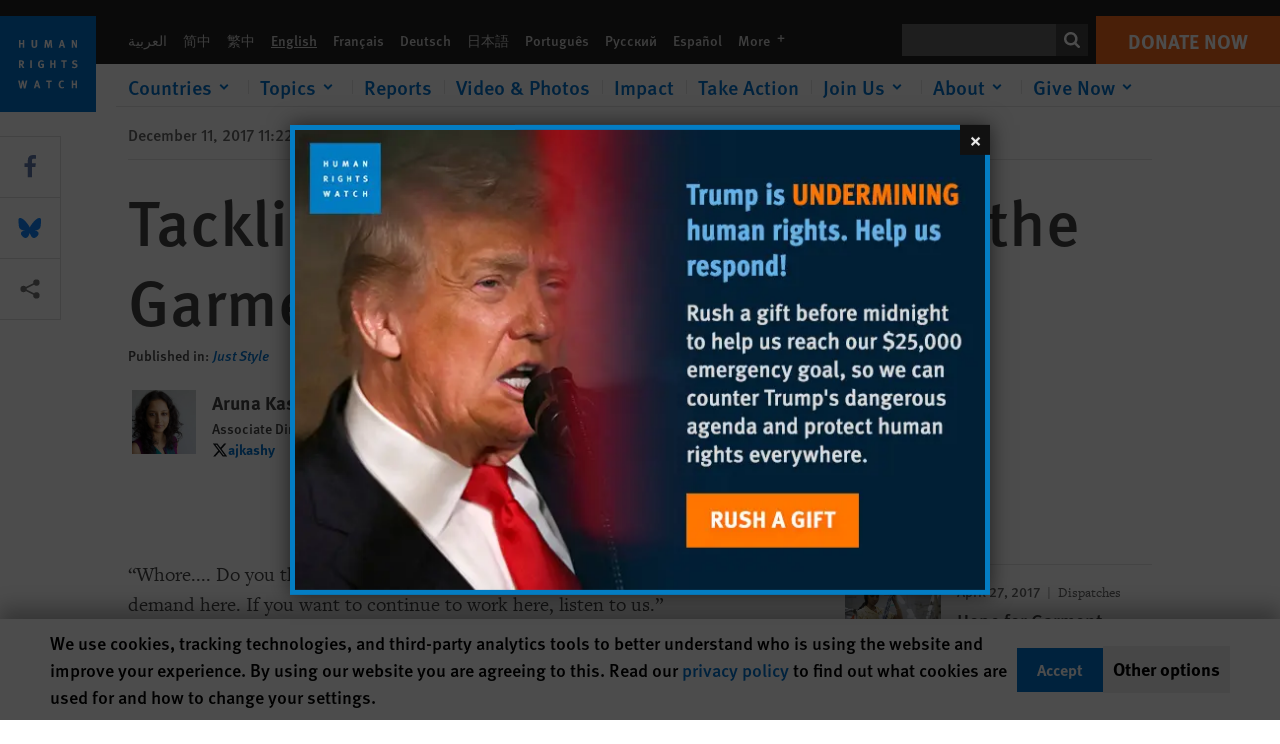

--- FILE ---
content_type: text/javascript
request_url: https://www.hrw.org/sites/default/files/js/js_ynjNeot8j-0KJJxoyaPJ4ffJFxffDPNQgaGtup_mjHk.js?scope=footer&delta=0&language=en&theme=hrw_design&include=eJyVj9EOwyAIRX_I1k8yVJmSKTZit_XvZ02bbg9LujcO98IFmwtqm9OcGbnKGMrTnDgMKU8U0QQEh0XZa-6EvPzjNbUgXhhwEJWDChFWLHrCAA_KRRS-aiS-a1eWGeK4o9oWOBTyrLfdnTlXupGFSplbtgh41L-EPiGL9yhbW39jV2sLyxxXfRSfhkRMCaKRAO21nYZOSmqLajYrx9ln5w0vq6FZ
body_size: 176020
content:
/* @license GPL-2.0-or-later https://www.drupal.org/licensing/faq */
/*! jQuery v3.5.1 | (c) JS Foundation and other contributors | jquery.org/license */
!function(e,t){"use strict";"object"==typeof module&&"object"==typeof module.exports?module.exports=e.document?t(e,!0):function(e){if(!e.document)throw new Error("jQuery requires a window with a document");return t(e)}:t(e)}("undefined"!=typeof window?window:this,function(C,e){"use strict";var t=[],r=Object.getPrototypeOf,s=t.slice,g=t.flat?function(e){return t.flat.call(e)}:function(e){return t.concat.apply([],e)},u=t.push,i=t.indexOf,n={},o=n.toString,v=n.hasOwnProperty,a=v.toString,l=a.call(Object),y={},m=function(e){return"function"==typeof e&&"number"!=typeof e.nodeType},x=function(e){return null!=e&&e===e.window},E=C.document,c={type:!0,src:!0,nonce:!0,noModule:!0};function b(e,t,n){var r,i,o=(n=n||E).createElement("script");if(o.text=e,t)for(r in c)(i=t[r]||t.getAttribute&&t.getAttribute(r))&&o.setAttribute(r,i);n.head.appendChild(o).parentNode.removeChild(o)}function w(e){return null==e?e+"":"object"==typeof e||"function"==typeof e?n[o.call(e)]||"object":typeof e}var f="3.5.1",S=function(e,t){return new S.fn.init(e,t)};function p(e){var t=!!e&&"length"in e&&e.length,n=w(e);return!m(e)&&!x(e)&&("array"===n||0===t||"number"==typeof t&&0<t&&t-1 in e)}S.fn=S.prototype={jquery:f,constructor:S,length:0,toArray:function(){return s.call(this)},get:function(e){return null==e?s.call(this):e<0?this[e+this.length]:this[e]},pushStack:function(e){var t=S.merge(this.constructor(),e);return t.prevObject=this,t},each:function(e){return S.each(this,e)},map:function(n){return this.pushStack(S.map(this,function(e,t){return n.call(e,t,e)}))},slice:function(){return this.pushStack(s.apply(this,arguments))},first:function(){return this.eq(0)},last:function(){return this.eq(-1)},even:function(){return this.pushStack(S.grep(this,function(e,t){return(t+1)%2}))},odd:function(){return this.pushStack(S.grep(this,function(e,t){return t%2}))},eq:function(e){var t=this.length,n=+e+(e<0?t:0);return this.pushStack(0<=n&&n<t?[this[n]]:[])},end:function(){return this.prevObject||this.constructor()},push:u,sort:t.sort,splice:t.splice},S.extend=S.fn.extend=function(){var e,t,n,r,i,o,a=arguments[0]||{},s=1,u=arguments.length,l=!1;for("boolean"==typeof a&&(l=a,a=arguments[s]||{},s++),"object"==typeof a||m(a)||(a={}),s===u&&(a=this,s--);s<u;s++)if(null!=(e=arguments[s]))for(t in e)r=e[t],"__proto__"!==t&&a!==r&&(l&&r&&(S.isPlainObject(r)||(i=Array.isArray(r)))?(n=a[t],o=i&&!Array.isArray(n)?[]:i||S.isPlainObject(n)?n:{},i=!1,a[t]=S.extend(l,o,r)):void 0!==r&&(a[t]=r));return a},S.extend({expando:"jQuery"+(f+Math.random()).replace(/\D/g,""),isReady:!0,error:function(e){throw new Error(e)},noop:function(){},isPlainObject:function(e){var t,n;return!(!e||"[object Object]"!==o.call(e))&&(!(t=r(e))||"function"==typeof(n=v.call(t,"constructor")&&t.constructor)&&a.call(n)===l)},isEmptyObject:function(e){var t;for(t in e)return!1;return!0},globalEval:function(e,t,n){b(e,{nonce:t&&t.nonce},n)},each:function(e,t){var n,r=0;if(p(e)){for(n=e.length;r<n;r++)if(!1===t.call(e[r],r,e[r]))break}else for(r in e)if(!1===t.call(e[r],r,e[r]))break;return e},makeArray:function(e,t){var n=t||[];return null!=e&&(p(Object(e))?S.merge(n,"string"==typeof e?[e]:e):u.call(n,e)),n},inArray:function(e,t,n){return null==t?-1:i.call(t,e,n)},merge:function(e,t){for(var n=+t.length,r=0,i=e.length;r<n;r++)e[i++]=t[r];return e.length=i,e},grep:function(e,t,n){for(var r=[],i=0,o=e.length,a=!n;i<o;i++)!t(e[i],i)!==a&&r.push(e[i]);return r},map:function(e,t,n){var r,i,o=0,a=[];if(p(e))for(r=e.length;o<r;o++)null!=(i=t(e[o],o,n))&&a.push(i);else for(o in e)null!=(i=t(e[o],o,n))&&a.push(i);return g(a)},guid:1,support:y}),"function"==typeof Symbol&&(S.fn[Symbol.iterator]=t[Symbol.iterator]),S.each("Boolean Number String Function Array Date RegExp Object Error Symbol".split(" "),function(e,t){n["[object "+t+"]"]=t.toLowerCase()});var d=function(n){var e,d,b,o,i,h,f,g,w,u,l,T,C,a,E,v,s,c,y,S="sizzle"+1*new Date,p=n.document,k=0,r=0,m=ue(),x=ue(),A=ue(),N=ue(),D=function(e,t){return e===t&&(l=!0),0},j={}.hasOwnProperty,t=[],q=t.pop,L=t.push,H=t.push,O=t.slice,P=function(e,t){for(var n=0,r=e.length;n<r;n++)if(e[n]===t)return n;return-1},R="checked|selected|async|autofocus|autoplay|controls|defer|disabled|hidden|ismap|loop|multiple|open|readonly|required|scoped",M="[\\x20\\t\\r\\n\\f]",I="(?:\\\\[\\da-fA-F]{1,6}"+M+"?|\\\\[^\\r\\n\\f]|[\\w-]|[^\0-\\x7f])+",W="\\["+M+"*("+I+")(?:"+M+"*([*^$|!~]?=)"+M+"*(?:'((?:\\\\.|[^\\\\'])*)'|\"((?:\\\\.|[^\\\\\"])*)\"|("+I+"))|)"+M+"*\\]",F=":("+I+")(?:\\((('((?:\\\\.|[^\\\\'])*)'|\"((?:\\\\.|[^\\\\\"])*)\")|((?:\\\\.|[^\\\\()[\\]]|"+W+")*)|.*)\\)|)",B=new RegExp(M+"+","g"),$=new RegExp("^"+M+"+|((?:^|[^\\\\])(?:\\\\.)*)"+M+"+$","g"),_=new RegExp("^"+M+"*,"+M+"*"),z=new RegExp("^"+M+"*([>+~]|"+M+")"+M+"*"),U=new RegExp(M+"|>"),X=new RegExp(F),V=new RegExp("^"+I+"$"),G={ID:new RegExp("^#("+I+")"),CLASS:new RegExp("^\\.("+I+")"),TAG:new RegExp("^("+I+"|[*])"),ATTR:new RegExp("^"+W),PSEUDO:new RegExp("^"+F),CHILD:new RegExp("^:(only|first|last|nth|nth-last)-(child|of-type)(?:\\("+M+"*(even|odd|(([+-]|)(\\d*)n|)"+M+"*(?:([+-]|)"+M+"*(\\d+)|))"+M+"*\\)|)","i"),bool:new RegExp("^(?:"+R+")$","i"),needsContext:new RegExp("^"+M+"*[>+~]|:(even|odd|eq|gt|lt|nth|first|last)(?:\\("+M+"*((?:-\\d)?\\d*)"+M+"*\\)|)(?=[^-]|$)","i")},Y=/HTML$/i,Q=/^(?:input|select|textarea|button)$/i,J=/^h\d$/i,K=/^[^{]+\{\s*\[native \w/,Z=/^(?:#([\w-]+)|(\w+)|\.([\w-]+))$/,ee=/[+~]/,te=new RegExp("\\\\[\\da-fA-F]{1,6}"+M+"?|\\\\([^\\r\\n\\f])","g"),ne=function(e,t){var n="0x"+e.slice(1)-65536;return t||(n<0?String.fromCharCode(n+65536):String.fromCharCode(n>>10|55296,1023&n|56320))},re=/([\0-\x1f\x7f]|^-?\d)|^-$|[^\0-\x1f\x7f-\uFFFF\w-]/g,ie=function(e,t){return t?"\0"===e?"\ufffd":e.slice(0,-1)+"\\"+e.charCodeAt(e.length-1).toString(16)+" ":"\\"+e},oe=function(){T()},ae=be(function(e){return!0===e.disabled&&"fieldset"===e.nodeName.toLowerCase()},{dir:"parentNode",next:"legend"});try{H.apply(t=O.call(p.childNodes),p.childNodes),t[p.childNodes.length].nodeType}catch(e){H={apply:t.length?function(e,t){L.apply(e,O.call(t))}:function(e,t){var n=e.length,r=0;while(e[n++]=t[r++]);e.length=n-1}}}function se(t,e,n,r){var i,o,a,s,u,l,c,f=e&&e.ownerDocument,p=e?e.nodeType:9;if(n=n||[],"string"!=typeof t||!t||1!==p&&9!==p&&11!==p)return n;if(!r&&(T(e),e=e||C,E)){if(11!==p&&(u=Z.exec(t)))if(i=u[1]){if(9===p){if(!(a=e.getElementById(i)))return n;if(a.id===i)return n.push(a),n}else if(f&&(a=f.getElementById(i))&&y(e,a)&&a.id===i)return n.push(a),n}else{if(u[2])return H.apply(n,e.getElementsByTagName(t)),n;if((i=u[3])&&d.getElementsByClassName&&e.getElementsByClassName)return H.apply(n,e.getElementsByClassName(i)),n}if(d.qsa&&!N[t+" "]&&(!v||!v.test(t))&&(1!==p||"object"!==e.nodeName.toLowerCase())){if(c=t,f=e,1===p&&(U.test(t)||z.test(t))){(f=ee.test(t)&&ye(e.parentNode)||e)===e&&d.scope||((s=e.getAttribute("id"))?s=s.replace(re,ie):e.setAttribute("id",s=S)),o=(l=h(t)).length;while(o--)l[o]=(s?"#"+s:":scope")+" "+xe(l[o]);c=l.join(",")}try{return H.apply(n,f.querySelectorAll(c)),n}catch(e){N(t,!0)}finally{s===S&&e.removeAttribute("id")}}}return g(t.replace($,"$1"),e,n,r)}function ue(){var r=[];return function e(t,n){return r.push(t+" ")>b.cacheLength&&delete e[r.shift()],e[t+" "]=n}}function le(e){return e[S]=!0,e}function ce(e){var t=C.createElement("fieldset");try{return!!e(t)}catch(e){return!1}finally{t.parentNode&&t.parentNode.removeChild(t),t=null}}function fe(e,t){var n=e.split("|"),r=n.length;while(r--)b.attrHandle[n[r]]=t}function pe(e,t){var n=t&&e,r=n&&1===e.nodeType&&1===t.nodeType&&e.sourceIndex-t.sourceIndex;if(r)return r;if(n)while(n=n.nextSibling)if(n===t)return-1;return e?1:-1}function de(t){return function(e){return"input"===e.nodeName.toLowerCase()&&e.type===t}}function he(n){return function(e){var t=e.nodeName.toLowerCase();return("input"===t||"button"===t)&&e.type===n}}function ge(t){return function(e){return"form"in e?e.parentNode&&!1===e.disabled?"label"in e?"label"in e.parentNode?e.parentNode.disabled===t:e.disabled===t:e.isDisabled===t||e.isDisabled!==!t&&ae(e)===t:e.disabled===t:"label"in e&&e.disabled===t}}function ve(a){return le(function(o){return o=+o,le(function(e,t){var n,r=a([],e.length,o),i=r.length;while(i--)e[n=r[i]]&&(e[n]=!(t[n]=e[n]))})})}function ye(e){return e&&"undefined"!=typeof e.getElementsByTagName&&e}for(e in d=se.support={},i=se.isXML=function(e){var t=e.namespaceURI,n=(e.ownerDocument||e).documentElement;return!Y.test(t||n&&n.nodeName||"HTML")},T=se.setDocument=function(e){var t,n,r=e?e.ownerDocument||e:p;return r!=C&&9===r.nodeType&&r.documentElement&&(a=(C=r).documentElement,E=!i(C),p!=C&&(n=C.defaultView)&&n.top!==n&&(n.addEventListener?n.addEventListener("unload",oe,!1):n.attachEvent&&n.attachEvent("onunload",oe)),d.scope=ce(function(e){return a.appendChild(e).appendChild(C.createElement("div")),"undefined"!=typeof e.querySelectorAll&&!e.querySelectorAll(":scope fieldset div").length}),d.attributes=ce(function(e){return e.className="i",!e.getAttribute("className")}),d.getElementsByTagName=ce(function(e){return e.appendChild(C.createComment("")),!e.getElementsByTagName("*").length}),d.getElementsByClassName=K.test(C.getElementsByClassName),d.getById=ce(function(e){return a.appendChild(e).id=S,!C.getElementsByName||!C.getElementsByName(S).length}),d.getById?(b.filter.ID=function(e){var t=e.replace(te,ne);return function(e){return e.getAttribute("id")===t}},b.find.ID=function(e,t){if("undefined"!=typeof t.getElementById&&E){var n=t.getElementById(e);return n?[n]:[]}}):(b.filter.ID=function(e){var n=e.replace(te,ne);return function(e){var t="undefined"!=typeof e.getAttributeNode&&e.getAttributeNode("id");return t&&t.value===n}},b.find.ID=function(e,t){if("undefined"!=typeof t.getElementById&&E){var n,r,i,o=t.getElementById(e);if(o){if((n=o.getAttributeNode("id"))&&n.value===e)return[o];i=t.getElementsByName(e),r=0;while(o=i[r++])if((n=o.getAttributeNode("id"))&&n.value===e)return[o]}return[]}}),b.find.TAG=d.getElementsByTagName?function(e,t){return"undefined"!=typeof t.getElementsByTagName?t.getElementsByTagName(e):d.qsa?t.querySelectorAll(e):void 0}:function(e,t){var n,r=[],i=0,o=t.getElementsByTagName(e);if("*"===e){while(n=o[i++])1===n.nodeType&&r.push(n);return r}return o},b.find.CLASS=d.getElementsByClassName&&function(e,t){if("undefined"!=typeof t.getElementsByClassName&&E)return t.getElementsByClassName(e)},s=[],v=[],(d.qsa=K.test(C.querySelectorAll))&&(ce(function(e){var t;a.appendChild(e).innerHTML="<a id='"+S+"'></a><select id='"+S+"-\r\\' msallowcapture=''><option selected=''></option></select>",e.querySelectorAll("[msallowcapture^='']").length&&v.push("[*^$]="+M+"*(?:''|\"\")"),e.querySelectorAll("[selected]").length||v.push("\\["+M+"*(?:value|"+R+")"),e.querySelectorAll("[id~="+S+"-]").length||v.push("~="),(t=C.createElement("input")).setAttribute("name",""),e.appendChild(t),e.querySelectorAll("[name='']").length||v.push("\\["+M+"*name"+M+"*="+M+"*(?:''|\"\")"),e.querySelectorAll(":checked").length||v.push(":checked"),e.querySelectorAll("a#"+S+"+*").length||v.push(".#.+[+~]"),e.querySelectorAll("\\\f"),v.push("[\\r\\n\\f]")}),ce(function(e){e.innerHTML="<a href='' disabled='disabled'></a><select disabled='disabled'><option/></select>";var t=C.createElement("input");t.setAttribute("type","hidden"),e.appendChild(t).setAttribute("name","D"),e.querySelectorAll("[name=d]").length&&v.push("name"+M+"*[*^$|!~]?="),2!==e.querySelectorAll(":enabled").length&&v.push(":enabled",":disabled"),a.appendChild(e).disabled=!0,2!==e.querySelectorAll(":disabled").length&&v.push(":enabled",":disabled"),e.querySelectorAll("*,:x"),v.push(",.*:")})),(d.matchesSelector=K.test(c=a.matches||a.webkitMatchesSelector||a.mozMatchesSelector||a.oMatchesSelector||a.msMatchesSelector))&&ce(function(e){d.disconnectedMatch=c.call(e,"*"),c.call(e,"[s!='']:x"),s.push("!=",F)}),v=v.length&&new RegExp(v.join("|")),s=s.length&&new RegExp(s.join("|")),t=K.test(a.compareDocumentPosition),y=t||K.test(a.contains)?function(e,t){var n=9===e.nodeType?e.documentElement:e,r=t&&t.parentNode;return e===r||!(!r||1!==r.nodeType||!(n.contains?n.contains(r):e.compareDocumentPosition&&16&e.compareDocumentPosition(r)))}:function(e,t){if(t)while(t=t.parentNode)if(t===e)return!0;return!1},D=t?function(e,t){if(e===t)return l=!0,0;var n=!e.compareDocumentPosition-!t.compareDocumentPosition;return n||(1&(n=(e.ownerDocument||e)==(t.ownerDocument||t)?e.compareDocumentPosition(t):1)||!d.sortDetached&&t.compareDocumentPosition(e)===n?e==C||e.ownerDocument==p&&y(p,e)?-1:t==C||t.ownerDocument==p&&y(p,t)?1:u?P(u,e)-P(u,t):0:4&n?-1:1)}:function(e,t){if(e===t)return l=!0,0;var n,r=0,i=e.parentNode,o=t.parentNode,a=[e],s=[t];if(!i||!o)return e==C?-1:t==C?1:i?-1:o?1:u?P(u,e)-P(u,t):0;if(i===o)return pe(e,t);n=e;while(n=n.parentNode)a.unshift(n);n=t;while(n=n.parentNode)s.unshift(n);while(a[r]===s[r])r++;return r?pe(a[r],s[r]):a[r]==p?-1:s[r]==p?1:0}),C},se.matches=function(e,t){return se(e,null,null,t)},se.matchesSelector=function(e,t){if(T(e),d.matchesSelector&&E&&!N[t+" "]&&(!s||!s.test(t))&&(!v||!v.test(t)))try{var n=c.call(e,t);if(n||d.disconnectedMatch||e.document&&11!==e.document.nodeType)return n}catch(e){N(t,!0)}return 0<se(t,C,null,[e]).length},se.contains=function(e,t){return(e.ownerDocument||e)!=C&&T(e),y(e,t)},se.attr=function(e,t){(e.ownerDocument||e)!=C&&T(e);var n=b.attrHandle[t.toLowerCase()],r=n&&j.call(b.attrHandle,t.toLowerCase())?n(e,t,!E):void 0;return void 0!==r?r:d.attributes||!E?e.getAttribute(t):(r=e.getAttributeNode(t))&&r.specified?r.value:null},se.escape=function(e){return(e+"").replace(re,ie)},se.error=function(e){throw new Error("Syntax error, unrecognized expression: "+e)},se.uniqueSort=function(e){var t,n=[],r=0,i=0;if(l=!d.detectDuplicates,u=!d.sortStable&&e.slice(0),e.sort(D),l){while(t=e[i++])t===e[i]&&(r=n.push(i));while(r--)e.splice(n[r],1)}return u=null,e},o=se.getText=function(e){var t,n="",r=0,i=e.nodeType;if(i){if(1===i||9===i||11===i){if("string"==typeof e.textContent)return e.textContent;for(e=e.firstChild;e;e=e.nextSibling)n+=o(e)}else if(3===i||4===i)return e.nodeValue}else while(t=e[r++])n+=o(t);return n},(b=se.selectors={cacheLength:50,createPseudo:le,match:G,attrHandle:{},find:{},relative:{">":{dir:"parentNode",first:!0}," ":{dir:"parentNode"},"+":{dir:"previousSibling",first:!0},"~":{dir:"previousSibling"}},preFilter:{ATTR:function(e){return e[1]=e[1].replace(te,ne),e[3]=(e[3]||e[4]||e[5]||"").replace(te,ne),"~="===e[2]&&(e[3]=" "+e[3]+" "),e.slice(0,4)},CHILD:function(e){return e[1]=e[1].toLowerCase(),"nth"===e[1].slice(0,3)?(e[3]||se.error(e[0]),e[4]=+(e[4]?e[5]+(e[6]||1):2*("even"===e[3]||"odd"===e[3])),e[5]=+(e[7]+e[8]||"odd"===e[3])):e[3]&&se.error(e[0]),e},PSEUDO:function(e){var t,n=!e[6]&&e[2];return G.CHILD.test(e[0])?null:(e[3]?e[2]=e[4]||e[5]||"":n&&X.test(n)&&(t=h(n,!0))&&(t=n.indexOf(")",n.length-t)-n.length)&&(e[0]=e[0].slice(0,t),e[2]=n.slice(0,t)),e.slice(0,3))}},filter:{TAG:function(e){var t=e.replace(te,ne).toLowerCase();return"*"===e?function(){return!0}:function(e){return e.nodeName&&e.nodeName.toLowerCase()===t}},CLASS:function(e){var t=m[e+" "];return t||(t=new RegExp("(^|"+M+")"+e+"("+M+"|$)"))&&m(e,function(e){return t.test("string"==typeof e.className&&e.className||"undefined"!=typeof e.getAttribute&&e.getAttribute("class")||"")})},ATTR:function(n,r,i){return function(e){var t=se.attr(e,n);return null==t?"!="===r:!r||(t+="","="===r?t===i:"!="===r?t!==i:"^="===r?i&&0===t.indexOf(i):"*="===r?i&&-1<t.indexOf(i):"$="===r?i&&t.slice(-i.length)===i:"~="===r?-1<(" "+t.replace(B," ")+" ").indexOf(i):"|="===r&&(t===i||t.slice(0,i.length+1)===i+"-"))}},CHILD:function(h,e,t,g,v){var y="nth"!==h.slice(0,3),m="last"!==h.slice(-4),x="of-type"===e;return 1===g&&0===v?function(e){return!!e.parentNode}:function(e,t,n){var r,i,o,a,s,u,l=y!==m?"nextSibling":"previousSibling",c=e.parentNode,f=x&&e.nodeName.toLowerCase(),p=!n&&!x,d=!1;if(c){if(y){while(l){a=e;while(a=a[l])if(x?a.nodeName.toLowerCase()===f:1===a.nodeType)return!1;u=l="only"===h&&!u&&"nextSibling"}return!0}if(u=[m?c.firstChild:c.lastChild],m&&p){d=(s=(r=(i=(o=(a=c)[S]||(a[S]={}))[a.uniqueID]||(o[a.uniqueID]={}))[h]||[])[0]===k&&r[1])&&r[2],a=s&&c.childNodes[s];while(a=++s&&a&&a[l]||(d=s=0)||u.pop())if(1===a.nodeType&&++d&&a===e){i[h]=[k,s,d];break}}else if(p&&(d=s=(r=(i=(o=(a=e)[S]||(a[S]={}))[a.uniqueID]||(o[a.uniqueID]={}))[h]||[])[0]===k&&r[1]),!1===d)while(a=++s&&a&&a[l]||(d=s=0)||u.pop())if((x?a.nodeName.toLowerCase()===f:1===a.nodeType)&&++d&&(p&&((i=(o=a[S]||(a[S]={}))[a.uniqueID]||(o[a.uniqueID]={}))[h]=[k,d]),a===e))break;return(d-=v)===g||d%g==0&&0<=d/g}}},PSEUDO:function(e,o){var t,a=b.pseudos[e]||b.setFilters[e.toLowerCase()]||se.error("unsupported pseudo: "+e);return a[S]?a(o):1<a.length?(t=[e,e,"",o],b.setFilters.hasOwnProperty(e.toLowerCase())?le(function(e,t){var n,r=a(e,o),i=r.length;while(i--)e[n=P(e,r[i])]=!(t[n]=r[i])}):function(e){return a(e,0,t)}):a}},pseudos:{not:le(function(e){var r=[],i=[],s=f(e.replace($,"$1"));return s[S]?le(function(e,t,n,r){var i,o=s(e,null,r,[]),a=e.length;while(a--)(i=o[a])&&(e[a]=!(t[a]=i))}):function(e,t,n){return r[0]=e,s(r,null,n,i),r[0]=null,!i.pop()}}),has:le(function(t){return function(e){return 0<se(t,e).length}}),contains:le(function(t){return t=t.replace(te,ne),function(e){return-1<(e.textContent||o(e)).indexOf(t)}}),lang:le(function(n){return V.test(n||"")||se.error("unsupported lang: "+n),n=n.replace(te,ne).toLowerCase(),function(e){var t;do{if(t=E?e.lang:e.getAttribute("xml:lang")||e.getAttribute("lang"))return(t=t.toLowerCase())===n||0===t.indexOf(n+"-")}while((e=e.parentNode)&&1===e.nodeType);return!1}}),target:function(e){var t=n.location&&n.location.hash;return t&&t.slice(1)===e.id},root:function(e){return e===a},focus:function(e){return e===C.activeElement&&(!C.hasFocus||C.hasFocus())&&!!(e.type||e.href||~e.tabIndex)},enabled:ge(!1),disabled:ge(!0),checked:function(e){var t=e.nodeName.toLowerCase();return"input"===t&&!!e.checked||"option"===t&&!!e.selected},selected:function(e){return e.parentNode&&e.parentNode.selectedIndex,!0===e.selected},empty:function(e){for(e=e.firstChild;e;e=e.nextSibling)if(e.nodeType<6)return!1;return!0},parent:function(e){return!b.pseudos.empty(e)},header:function(e){return J.test(e.nodeName)},input:function(e){return Q.test(e.nodeName)},button:function(e){var t=e.nodeName.toLowerCase();return"input"===t&&"button"===e.type||"button"===t},text:function(e){var t;return"input"===e.nodeName.toLowerCase()&&"text"===e.type&&(null==(t=e.getAttribute("type"))||"text"===t.toLowerCase())},first:ve(function(){return[0]}),last:ve(function(e,t){return[t-1]}),eq:ve(function(e,t,n){return[n<0?n+t:n]}),even:ve(function(e,t){for(var n=0;n<t;n+=2)e.push(n);return e}),odd:ve(function(e,t){for(var n=1;n<t;n+=2)e.push(n);return e}),lt:ve(function(e,t,n){for(var r=n<0?n+t:t<n?t:n;0<=--r;)e.push(r);return e}),gt:ve(function(e,t,n){for(var r=n<0?n+t:n;++r<t;)e.push(r);return e})}}).pseudos.nth=b.pseudos.eq,{radio:!0,checkbox:!0,file:!0,password:!0,image:!0})b.pseudos[e]=de(e);for(e in{submit:!0,reset:!0})b.pseudos[e]=he(e);function me(){}function xe(e){for(var t=0,n=e.length,r="";t<n;t++)r+=e[t].value;return r}function be(s,e,t){var u=e.dir,l=e.next,c=l||u,f=t&&"parentNode"===c,p=r++;return e.first?function(e,t,n){while(e=e[u])if(1===e.nodeType||f)return s(e,t,n);return!1}:function(e,t,n){var r,i,o,a=[k,p];if(n){while(e=e[u])if((1===e.nodeType||f)&&s(e,t,n))return!0}else while(e=e[u])if(1===e.nodeType||f)if(i=(o=e[S]||(e[S]={}))[e.uniqueID]||(o[e.uniqueID]={}),l&&l===e.nodeName.toLowerCase())e=e[u]||e;else{if((r=i[c])&&r[0]===k&&r[1]===p)return a[2]=r[2];if((i[c]=a)[2]=s(e,t,n))return!0}return!1}}function we(i){return 1<i.length?function(e,t,n){var r=i.length;while(r--)if(!i[r](e,t,n))return!1;return!0}:i[0]}function Te(e,t,n,r,i){for(var o,a=[],s=0,u=e.length,l=null!=t;s<u;s++)(o=e[s])&&(n&&!n(o,r,i)||(a.push(o),l&&t.push(s)));return a}function Ce(d,h,g,v,y,e){return v&&!v[S]&&(v=Ce(v)),y&&!y[S]&&(y=Ce(y,e)),le(function(e,t,n,r){var i,o,a,s=[],u=[],l=t.length,c=e||function(e,t,n){for(var r=0,i=t.length;r<i;r++)se(e,t[r],n);return n}(h||"*",n.nodeType?[n]:n,[]),f=!d||!e&&h?c:Te(c,s,d,n,r),p=g?y||(e?d:l||v)?[]:t:f;if(g&&g(f,p,n,r),v){i=Te(p,u),v(i,[],n,r),o=i.length;while(o--)(a=i[o])&&(p[u[o]]=!(f[u[o]]=a))}if(e){if(y||d){if(y){i=[],o=p.length;while(o--)(a=p[o])&&i.push(f[o]=a);y(null,p=[],i,r)}o=p.length;while(o--)(a=p[o])&&-1<(i=y?P(e,a):s[o])&&(e[i]=!(t[i]=a))}}else p=Te(p===t?p.splice(l,p.length):p),y?y(null,t,p,r):H.apply(t,p)})}function Ee(e){for(var i,t,n,r=e.length,o=b.relative[e[0].type],a=o||b.relative[" "],s=o?1:0,u=be(function(e){return e===i},a,!0),l=be(function(e){return-1<P(i,e)},a,!0),c=[function(e,t,n){var r=!o&&(n||t!==w)||((i=t).nodeType?u(e,t,n):l(e,t,n));return i=null,r}];s<r;s++)if(t=b.relative[e[s].type])c=[be(we(c),t)];else{if((t=b.filter[e[s].type].apply(null,e[s].matches))[S]){for(n=++s;n<r;n++)if(b.relative[e[n].type])break;return Ce(1<s&&we(c),1<s&&xe(e.slice(0,s-1).concat({value:" "===e[s-2].type?"*":""})).replace($,"$1"),t,s<n&&Ee(e.slice(s,n)),n<r&&Ee(e=e.slice(n)),n<r&&xe(e))}c.push(t)}return we(c)}return me.prototype=b.filters=b.pseudos,b.setFilters=new me,h=se.tokenize=function(e,t){var n,r,i,o,a,s,u,l=x[e+" "];if(l)return t?0:l.slice(0);a=e,s=[],u=b.preFilter;while(a){for(o in n&&!(r=_.exec(a))||(r&&(a=a.slice(r[0].length)||a),s.push(i=[])),n=!1,(r=z.exec(a))&&(n=r.shift(),i.push({value:n,type:r[0].replace($," ")}),a=a.slice(n.length)),b.filter)!(r=G[o].exec(a))||u[o]&&!(r=u[o](r))||(n=r.shift(),i.push({value:n,type:o,matches:r}),a=a.slice(n.length));if(!n)break}return t?a.length:a?se.error(e):x(e,s).slice(0)},f=se.compile=function(e,t){var n,v,y,m,x,r,i=[],o=[],a=A[e+" "];if(!a){t||(t=h(e)),n=t.length;while(n--)(a=Ee(t[n]))[S]?i.push(a):o.push(a);(a=A(e,(v=o,m=0<(y=i).length,x=0<v.length,r=function(e,t,n,r,i){var o,a,s,u=0,l="0",c=e&&[],f=[],p=w,d=e||x&&b.find.TAG("*",i),h=k+=null==p?1:Math.random()||.1,g=d.length;for(i&&(w=t==C||t||i);l!==g&&null!=(o=d[l]);l++){if(x&&o){a=0,t||o.ownerDocument==C||(T(o),n=!E);while(s=v[a++])if(s(o,t||C,n)){r.push(o);break}i&&(k=h)}m&&((o=!s&&o)&&u--,e&&c.push(o))}if(u+=l,m&&l!==u){a=0;while(s=y[a++])s(c,f,t,n);if(e){if(0<u)while(l--)c[l]||f[l]||(f[l]=q.call(r));f=Te(f)}H.apply(r,f),i&&!e&&0<f.length&&1<u+y.length&&se.uniqueSort(r)}return i&&(k=h,w=p),c},m?le(r):r))).selector=e}return a},g=se.select=function(e,t,n,r){var i,o,a,s,u,l="function"==typeof e&&e,c=!r&&h(e=l.selector||e);if(n=n||[],1===c.length){if(2<(o=c[0]=c[0].slice(0)).length&&"ID"===(a=o[0]).type&&9===t.nodeType&&E&&b.relative[o[1].type]){if(!(t=(b.find.ID(a.matches[0].replace(te,ne),t)||[])[0]))return n;l&&(t=t.parentNode),e=e.slice(o.shift().value.length)}i=G.needsContext.test(e)?0:o.length;while(i--){if(a=o[i],b.relative[s=a.type])break;if((u=b.find[s])&&(r=u(a.matches[0].replace(te,ne),ee.test(o[0].type)&&ye(t.parentNode)||t))){if(o.splice(i,1),!(e=r.length&&xe(o)))return H.apply(n,r),n;break}}}return(l||f(e,c))(r,t,!E,n,!t||ee.test(e)&&ye(t.parentNode)||t),n},d.sortStable=S.split("").sort(D).join("")===S,d.detectDuplicates=!!l,T(),d.sortDetached=ce(function(e){return 1&e.compareDocumentPosition(C.createElement("fieldset"))}),ce(function(e){return e.innerHTML="<a href='#'></a>","#"===e.firstChild.getAttribute("href")})||fe("type|href|height|width",function(e,t,n){if(!n)return e.getAttribute(t,"type"===t.toLowerCase()?1:2)}),d.attributes&&ce(function(e){return e.innerHTML="<input/>",e.firstChild.setAttribute("value",""),""===e.firstChild.getAttribute("value")})||fe("value",function(e,t,n){if(!n&&"input"===e.nodeName.toLowerCase())return e.defaultValue}),ce(function(e){return null==e.getAttribute("disabled")})||fe(R,function(e,t,n){var r;if(!n)return!0===e[t]?t.toLowerCase():(r=e.getAttributeNode(t))&&r.specified?r.value:null}),se}(C);S.find=d,S.expr=d.selectors,S.expr[":"]=S.expr.pseudos,S.uniqueSort=S.unique=d.uniqueSort,S.text=d.getText,S.isXMLDoc=d.isXML,S.contains=d.contains,S.escapeSelector=d.escape;var h=function(e,t,n){var r=[],i=void 0!==n;while((e=e[t])&&9!==e.nodeType)if(1===e.nodeType){if(i&&S(e).is(n))break;r.push(e)}return r},T=function(e,t){for(var n=[];e;e=e.nextSibling)1===e.nodeType&&e!==t&&n.push(e);return n},k=S.expr.match.needsContext;function A(e,t){return e.nodeName&&e.nodeName.toLowerCase()===t.toLowerCase()}var N=/^<([a-z][^\/\0>:\x20\t\r\n\f]*)[\x20\t\r\n\f]*\/?>(?:<\/\1>|)$/i;function D(e,n,r){return m(n)?S.grep(e,function(e,t){return!!n.call(e,t,e)!==r}):n.nodeType?S.grep(e,function(e){return e===n!==r}):"string"!=typeof n?S.grep(e,function(e){return-1<i.call(n,e)!==r}):S.filter(n,e,r)}S.filter=function(e,t,n){var r=t[0];return n&&(e=":not("+e+")"),1===t.length&&1===r.nodeType?S.find.matchesSelector(r,e)?[r]:[]:S.find.matches(e,S.grep(t,function(e){return 1===e.nodeType}))},S.fn.extend({find:function(e){var t,n,r=this.length,i=this;if("string"!=typeof e)return this.pushStack(S(e).filter(function(){for(t=0;t<r;t++)if(S.contains(i[t],this))return!0}));for(n=this.pushStack([]),t=0;t<r;t++)S.find(e,i[t],n);return 1<r?S.uniqueSort(n):n},filter:function(e){return this.pushStack(D(this,e||[],!1))},not:function(e){return this.pushStack(D(this,e||[],!0))},is:function(e){return!!D(this,"string"==typeof e&&k.test(e)?S(e):e||[],!1).length}});var j,q=/^(?:\s*(<[\w\W]+>)[^>]*|#([\w-]+))$/;(S.fn.init=function(e,t,n){var r,i;if(!e)return this;if(n=n||j,"string"==typeof e){if(!(r="<"===e[0]&&">"===e[e.length-1]&&3<=e.length?[null,e,null]:q.exec(e))||!r[1]&&t)return!t||t.jquery?(t||n).find(e):this.constructor(t).find(e);if(r[1]){if(t=t instanceof S?t[0]:t,S.merge(this,S.parseHTML(r[1],t&&t.nodeType?t.ownerDocument||t:E,!0)),N.test(r[1])&&S.isPlainObject(t))for(r in t)m(this[r])?this[r](t[r]):this.attr(r,t[r]);return this}return(i=E.getElementById(r[2]))&&(this[0]=i,this.length=1),this}return e.nodeType?(this[0]=e,this.length=1,this):m(e)?void 0!==n.ready?n.ready(e):e(S):S.makeArray(e,this)}).prototype=S.fn,j=S(E);var L=/^(?:parents|prev(?:Until|All))/,H={children:!0,contents:!0,next:!0,prev:!0};function O(e,t){while((e=e[t])&&1!==e.nodeType);return e}S.fn.extend({has:function(e){var t=S(e,this),n=t.length;return this.filter(function(){for(var e=0;e<n;e++)if(S.contains(this,t[e]))return!0})},closest:function(e,t){var n,r=0,i=this.length,o=[],a="string"!=typeof e&&S(e);if(!k.test(e))for(;r<i;r++)for(n=this[r];n&&n!==t;n=n.parentNode)if(n.nodeType<11&&(a?-1<a.index(n):1===n.nodeType&&S.find.matchesSelector(n,e))){o.push(n);break}return this.pushStack(1<o.length?S.uniqueSort(o):o)},index:function(e){return e?"string"==typeof e?i.call(S(e),this[0]):i.call(this,e.jquery?e[0]:e):this[0]&&this[0].parentNode?this.first().prevAll().length:-1},add:function(e,t){return this.pushStack(S.uniqueSort(S.merge(this.get(),S(e,t))))},addBack:function(e){return this.add(null==e?this.prevObject:this.prevObject.filter(e))}}),S.each({parent:function(e){var t=e.parentNode;return t&&11!==t.nodeType?t:null},parents:function(e){return h(e,"parentNode")},parentsUntil:function(e,t,n){return h(e,"parentNode",n)},next:function(e){return O(e,"nextSibling")},prev:function(e){return O(e,"previousSibling")},nextAll:function(e){return h(e,"nextSibling")},prevAll:function(e){return h(e,"previousSibling")},nextUntil:function(e,t,n){return h(e,"nextSibling",n)},prevUntil:function(e,t,n){return h(e,"previousSibling",n)},siblings:function(e){return T((e.parentNode||{}).firstChild,e)},children:function(e){return T(e.firstChild)},contents:function(e){return null!=e.contentDocument&&r(e.contentDocument)?e.contentDocument:(A(e,"template")&&(e=e.content||e),S.merge([],e.childNodes))}},function(r,i){S.fn[r]=function(e,t){var n=S.map(this,i,e);return"Until"!==r.slice(-5)&&(t=e),t&&"string"==typeof t&&(n=S.filter(t,n)),1<this.length&&(H[r]||S.uniqueSort(n),L.test(r)&&n.reverse()),this.pushStack(n)}});var P=/[^\x20\t\r\n\f]+/g;function R(e){return e}function M(e){throw e}function I(e,t,n,r){var i;try{e&&m(i=e.promise)?i.call(e).done(t).fail(n):e&&m(i=e.then)?i.call(e,t,n):t.apply(void 0,[e].slice(r))}catch(e){n.apply(void 0,[e])}}S.Callbacks=function(r){var e,n;r="string"==typeof r?(e=r,n={},S.each(e.match(P)||[],function(e,t){n[t]=!0}),n):S.extend({},r);var i,t,o,a,s=[],u=[],l=-1,c=function(){for(a=a||r.once,o=i=!0;u.length;l=-1){t=u.shift();while(++l<s.length)!1===s[l].apply(t[0],t[1])&&r.stopOnFalse&&(l=s.length,t=!1)}r.memory||(t=!1),i=!1,a&&(s=t?[]:"")},f={add:function(){return s&&(t&&!i&&(l=s.length-1,u.push(t)),function n(e){S.each(e,function(e,t){m(t)?r.unique&&f.has(t)||s.push(t):t&&t.length&&"string"!==w(t)&&n(t)})}(arguments),t&&!i&&c()),this},remove:function(){return S.each(arguments,function(e,t){var n;while(-1<(n=S.inArray(t,s,n)))s.splice(n,1),n<=l&&l--}),this},has:function(e){return e?-1<S.inArray(e,s):0<s.length},empty:function(){return s&&(s=[]),this},disable:function(){return a=u=[],s=t="",this},disabled:function(){return!s},lock:function(){return a=u=[],t||i||(s=t=""),this},locked:function(){return!!a},fireWith:function(e,t){return a||(t=[e,(t=t||[]).slice?t.slice():t],u.push(t),i||c()),this},fire:function(){return f.fireWith(this,arguments),this},fired:function(){return!!o}};return f},S.extend({Deferred:function(e){var o=[["notify","progress",S.Callbacks("memory"),S.Callbacks("memory"),2],["resolve","done",S.Callbacks("once memory"),S.Callbacks("once memory"),0,"resolved"],["reject","fail",S.Callbacks("once memory"),S.Callbacks("once memory"),1,"rejected"]],i="pending",a={state:function(){return i},always:function(){return s.done(arguments).fail(arguments),this},"catch":function(e){return a.then(null,e)},pipe:function(){var i=arguments;return S.Deferred(function(r){S.each(o,function(e,t){var n=m(i[t[4]])&&i[t[4]];s[t[1]](function(){var e=n&&n.apply(this,arguments);e&&m(e.promise)?e.promise().progress(r.notify).done(r.resolve).fail(r.reject):r[t[0]+"With"](this,n?[e]:arguments)})}),i=null}).promise()},then:function(t,n,r){var u=0;function l(i,o,a,s){return function(){var n=this,r=arguments,e=function(){var e,t;if(!(i<u)){if((e=a.apply(n,r))===o.promise())throw new TypeError("Thenable self-resolution");t=e&&("object"==typeof e||"function"==typeof e)&&e.then,m(t)?s?t.call(e,l(u,o,R,s),l(u,o,M,s)):(u++,t.call(e,l(u,o,R,s),l(u,o,M,s),l(u,o,R,o.notifyWith))):(a!==R&&(n=void 0,r=[e]),(s||o.resolveWith)(n,r))}},t=s?e:function(){try{e()}catch(e){S.Deferred.exceptionHook&&S.Deferred.exceptionHook(e,t.stackTrace),u<=i+1&&(a!==M&&(n=void 0,r=[e]),o.rejectWith(n,r))}};i?t():(S.Deferred.getStackHook&&(t.stackTrace=S.Deferred.getStackHook()),C.setTimeout(t))}}return S.Deferred(function(e){o[0][3].add(l(0,e,m(r)?r:R,e.notifyWith)),o[1][3].add(l(0,e,m(t)?t:R)),o[2][3].add(l(0,e,m(n)?n:M))}).promise()},promise:function(e){return null!=e?S.extend(e,a):a}},s={};return S.each(o,function(e,t){var n=t[2],r=t[5];a[t[1]]=n.add,r&&n.add(function(){i=r},o[3-e][2].disable,o[3-e][3].disable,o[0][2].lock,o[0][3].lock),n.add(t[3].fire),s[t[0]]=function(){return s[t[0]+"With"](this===s?void 0:this,arguments),this},s[t[0]+"With"]=n.fireWith}),a.promise(s),e&&e.call(s,s),s},when:function(e){var n=arguments.length,t=n,r=Array(t),i=s.call(arguments),o=S.Deferred(),a=function(t){return function(e){r[t]=this,i[t]=1<arguments.length?s.call(arguments):e,--n||o.resolveWith(r,i)}};if(n<=1&&(I(e,o.done(a(t)).resolve,o.reject,!n),"pending"===o.state()||m(i[t]&&i[t].then)))return o.then();while(t--)I(i[t],a(t),o.reject);return o.promise()}});var W=/^(Eval|Internal|Range|Reference|Syntax|Type|URI)Error$/;S.Deferred.exceptionHook=function(e,t){C.console&&C.console.warn&&e&&W.test(e.name)&&C.console.warn("jQuery.Deferred exception: "+e.message,e.stack,t)},S.readyException=function(e){C.setTimeout(function(){throw e})};var F=S.Deferred();function B(){E.removeEventListener("DOMContentLoaded",B),C.removeEventListener("load",B),S.ready()}S.fn.ready=function(e){return F.then(e)["catch"](function(e){S.readyException(e)}),this},S.extend({isReady:!1,readyWait:1,ready:function(e){(!0===e?--S.readyWait:S.isReady)||(S.isReady=!0)!==e&&0<--S.readyWait||F.resolveWith(E,[S])}}),S.ready.then=F.then,"complete"===E.readyState||"loading"!==E.readyState&&!E.documentElement.doScroll?C.setTimeout(S.ready):(E.addEventListener("DOMContentLoaded",B),C.addEventListener("load",B));var $=function(e,t,n,r,i,o,a){var s=0,u=e.length,l=null==n;if("object"===w(n))for(s in i=!0,n)$(e,t,s,n[s],!0,o,a);else if(void 0!==r&&(i=!0,m(r)||(a=!0),l&&(a?(t.call(e,r),t=null):(l=t,t=function(e,t,n){return l.call(S(e),n)})),t))for(;s<u;s++)t(e[s],n,a?r:r.call(e[s],s,t(e[s],n)));return i?e:l?t.call(e):u?t(e[0],n):o},_=/^-ms-/,z=/-([a-z])/g;function U(e,t){return t.toUpperCase()}function X(e){return e.replace(_,"ms-").replace(z,U)}var V=function(e){return 1===e.nodeType||9===e.nodeType||!+e.nodeType};function G(){this.expando=S.expando+G.uid++}G.uid=1,G.prototype={cache:function(e){var t=e[this.expando];return t||(t={},V(e)&&(e.nodeType?e[this.expando]=t:Object.defineProperty(e,this.expando,{value:t,configurable:!0}))),t},set:function(e,t,n){var r,i=this.cache(e);if("string"==typeof t)i[X(t)]=n;else for(r in t)i[X(r)]=t[r];return i},get:function(e,t){return void 0===t?this.cache(e):e[this.expando]&&e[this.expando][X(t)]},access:function(e,t,n){return void 0===t||t&&"string"==typeof t&&void 0===n?this.get(e,t):(this.set(e,t,n),void 0!==n?n:t)},remove:function(e,t){var n,r=e[this.expando];if(void 0!==r){if(void 0!==t){n=(t=Array.isArray(t)?t.map(X):(t=X(t))in r?[t]:t.match(P)||[]).length;while(n--)delete r[t[n]]}(void 0===t||S.isEmptyObject(r))&&(e.nodeType?e[this.expando]=void 0:delete e[this.expando])}},hasData:function(e){var t=e[this.expando];return void 0!==t&&!S.isEmptyObject(t)}};var Y=new G,Q=new G,J=/^(?:\{[\w\W]*\}|\[[\w\W]*\])$/,K=/[A-Z]/g;function Z(e,t,n){var r,i;if(void 0===n&&1===e.nodeType)if(r="data-"+t.replace(K,"-$&").toLowerCase(),"string"==typeof(n=e.getAttribute(r))){try{n="true"===(i=n)||"false"!==i&&("null"===i?null:i===+i+""?+i:J.test(i)?JSON.parse(i):i)}catch(e){}Q.set(e,t,n)}else n=void 0;return n}S.extend({hasData:function(e){return Q.hasData(e)||Y.hasData(e)},data:function(e,t,n){return Q.access(e,t,n)},removeData:function(e,t){Q.remove(e,t)},_data:function(e,t,n){return Y.access(e,t,n)},_removeData:function(e,t){Y.remove(e,t)}}),S.fn.extend({data:function(n,e){var t,r,i,o=this[0],a=o&&o.attributes;if(void 0===n){if(this.length&&(i=Q.get(o),1===o.nodeType&&!Y.get(o,"hasDataAttrs"))){t=a.length;while(t--)a[t]&&0===(r=a[t].name).indexOf("data-")&&(r=X(r.slice(5)),Z(o,r,i[r]));Y.set(o,"hasDataAttrs",!0)}return i}return"object"==typeof n?this.each(function(){Q.set(this,n)}):$(this,function(e){var t;if(o&&void 0===e)return void 0!==(t=Q.get(o,n))?t:void 0!==(t=Z(o,n))?t:void 0;this.each(function(){Q.set(this,n,e)})},null,e,1<arguments.length,null,!0)},removeData:function(e){return this.each(function(){Q.remove(this,e)})}}),S.extend({queue:function(e,t,n){var r;if(e)return t=(t||"fx")+"queue",r=Y.get(e,t),n&&(!r||Array.isArray(n)?r=Y.access(e,t,S.makeArray(n)):r.push(n)),r||[]},dequeue:function(e,t){t=t||"fx";var n=S.queue(e,t),r=n.length,i=n.shift(),o=S._queueHooks(e,t);"inprogress"===i&&(i=n.shift(),r--),i&&("fx"===t&&n.unshift("inprogress"),delete o.stop,i.call(e,function(){S.dequeue(e,t)},o)),!r&&o&&o.empty.fire()},_queueHooks:function(e,t){var n=t+"queueHooks";return Y.get(e,n)||Y.access(e,n,{empty:S.Callbacks("once memory").add(function(){Y.remove(e,[t+"queue",n])})})}}),S.fn.extend({queue:function(t,n){var e=2;return"string"!=typeof t&&(n=t,t="fx",e--),arguments.length<e?S.queue(this[0],t):void 0===n?this:this.each(function(){var e=S.queue(this,t,n);S._queueHooks(this,t),"fx"===t&&"inprogress"!==e[0]&&S.dequeue(this,t)})},dequeue:function(e){return this.each(function(){S.dequeue(this,e)})},clearQueue:function(e){return this.queue(e||"fx",[])},promise:function(e,t){var n,r=1,i=S.Deferred(),o=this,a=this.length,s=function(){--r||i.resolveWith(o,[o])};"string"!=typeof e&&(t=e,e=void 0),e=e||"fx";while(a--)(n=Y.get(o[a],e+"queueHooks"))&&n.empty&&(r++,n.empty.add(s));return s(),i.promise(t)}});var ee=/[+-]?(?:\d*\.|)\d+(?:[eE][+-]?\d+|)/.source,te=new RegExp("^(?:([+-])=|)("+ee+")([a-z%]*)$","i"),ne=["Top","Right","Bottom","Left"],re=E.documentElement,ie=function(e){return S.contains(e.ownerDocument,e)},oe={composed:!0};re.getRootNode&&(ie=function(e){return S.contains(e.ownerDocument,e)||e.getRootNode(oe)===e.ownerDocument});var ae=function(e,t){return"none"===(e=t||e).style.display||""===e.style.display&&ie(e)&&"none"===S.css(e,"display")};function se(e,t,n,r){var i,o,a=20,s=r?function(){return r.cur()}:function(){return S.css(e,t,"")},u=s(),l=n&&n[3]||(S.cssNumber[t]?"":"px"),c=e.nodeType&&(S.cssNumber[t]||"px"!==l&&+u)&&te.exec(S.css(e,t));if(c&&c[3]!==l){u/=2,l=l||c[3],c=+u||1;while(a--)S.style(e,t,c+l),(1-o)*(1-(o=s()/u||.5))<=0&&(a=0),c/=o;c*=2,S.style(e,t,c+l),n=n||[]}return n&&(c=+c||+u||0,i=n[1]?c+(n[1]+1)*n[2]:+n[2],r&&(r.unit=l,r.start=c,r.end=i)),i}var ue={};function le(e,t){for(var n,r,i,o,a,s,u,l=[],c=0,f=e.length;c<f;c++)(r=e[c]).style&&(n=r.style.display,t?("none"===n&&(l[c]=Y.get(r,"display")||null,l[c]||(r.style.display="")),""===r.style.display&&ae(r)&&(l[c]=(u=a=o=void 0,a=(i=r).ownerDocument,s=i.nodeName,(u=ue[s])||(o=a.body.appendChild(a.createElement(s)),u=S.css(o,"display"),o.parentNode.removeChild(o),"none"===u&&(u="block"),ue[s]=u)))):"none"!==n&&(l[c]="none",Y.set(r,"display",n)));for(c=0;c<f;c++)null!=l[c]&&(e[c].style.display=l[c]);return e}S.fn.extend({show:function(){return le(this,!0)},hide:function(){return le(this)},toggle:function(e){return"boolean"==typeof e?e?this.show():this.hide():this.each(function(){ae(this)?S(this).show():S(this).hide()})}});var ce,fe,pe=/^(?:checkbox|radio)$/i,de=/<([a-z][^\/\0>\x20\t\r\n\f]*)/i,he=/^$|^module$|\/(?:java|ecma)script/i;ce=E.createDocumentFragment().appendChild(E.createElement("div")),(fe=E.createElement("input")).setAttribute("type","radio"),fe.setAttribute("checked","checked"),fe.setAttribute("name","t"),ce.appendChild(fe),y.checkClone=ce.cloneNode(!0).cloneNode(!0).lastChild.checked,ce.innerHTML="<textarea>x</textarea>",y.noCloneChecked=!!ce.cloneNode(!0).lastChild.defaultValue,ce.innerHTML="<option></option>",y.option=!!ce.lastChild;var ge={thead:[1,"<table>","</table>"],col:[2,"<table><colgroup>","</colgroup></table>"],tr:[2,"<table><tbody>","</tbody></table>"],td:[3,"<table><tbody><tr>","</tr></tbody></table>"],_default:[0,"",""]};function ve(e,t){var n;return n="undefined"!=typeof e.getElementsByTagName?e.getElementsByTagName(t||"*"):"undefined"!=typeof e.querySelectorAll?e.querySelectorAll(t||"*"):[],void 0===t||t&&A(e,t)?S.merge([e],n):n}function ye(e,t){for(var n=0,r=e.length;n<r;n++)Y.set(e[n],"globalEval",!t||Y.get(t[n],"globalEval"))}ge.tbody=ge.tfoot=ge.colgroup=ge.caption=ge.thead,ge.th=ge.td,y.option||(ge.optgroup=ge.option=[1,"<select multiple='multiple'>","</select>"]);var me=/<|&#?\w+;/;function xe(e,t,n,r,i){for(var o,a,s,u,l,c,f=t.createDocumentFragment(),p=[],d=0,h=e.length;d<h;d++)if((o=e[d])||0===o)if("object"===w(o))S.merge(p,o.nodeType?[o]:o);else if(me.test(o)){a=a||f.appendChild(t.createElement("div")),s=(de.exec(o)||["",""])[1].toLowerCase(),u=ge[s]||ge._default,a.innerHTML=u[1]+S.htmlPrefilter(o)+u[2],c=u[0];while(c--)a=a.lastChild;S.merge(p,a.childNodes),(a=f.firstChild).textContent=""}else p.push(t.createTextNode(o));f.textContent="",d=0;while(o=p[d++])if(r&&-1<S.inArray(o,r))i&&i.push(o);else if(l=ie(o),a=ve(f.appendChild(o),"script"),l&&ye(a),n){c=0;while(o=a[c++])he.test(o.type||"")&&n.push(o)}return f}var be=/^key/,we=/^(?:mouse|pointer|contextmenu|drag|drop)|click/,Te=/^([^.]*)(?:\.(.+)|)/;function Ce(){return!0}function Ee(){return!1}function Se(e,t){return e===function(){try{return E.activeElement}catch(e){}}()==("focus"===t)}function ke(e,t,n,r,i,o){var a,s;if("object"==typeof t){for(s in"string"!=typeof n&&(r=r||n,n=void 0),t)ke(e,s,n,r,t[s],o);return e}if(null==r&&null==i?(i=n,r=n=void 0):null==i&&("string"==typeof n?(i=r,r=void 0):(i=r,r=n,n=void 0)),!1===i)i=Ee;else if(!i)return e;return 1===o&&(a=i,(i=function(e){return S().off(e),a.apply(this,arguments)}).guid=a.guid||(a.guid=S.guid++)),e.each(function(){S.event.add(this,t,i,r,n)})}function Ae(e,i,o){o?(Y.set(e,i,!1),S.event.add(e,i,{namespace:!1,handler:function(e){var t,n,r=Y.get(this,i);if(1&e.isTrigger&&this[i]){if(r.length)(S.event.special[i]||{}).delegateType&&e.stopPropagation();else if(r=s.call(arguments),Y.set(this,i,r),t=o(this,i),this[i](),r!==(n=Y.get(this,i))||t?Y.set(this,i,!1):n={},r!==n)return e.stopImmediatePropagation(),e.preventDefault(),n.value}else r.length&&(Y.set(this,i,{value:S.event.trigger(S.extend(r[0],S.Event.prototype),r.slice(1),this)}),e.stopImmediatePropagation())}})):void 0===Y.get(e,i)&&S.event.add(e,i,Ce)}S.event={global:{},add:function(t,e,n,r,i){var o,a,s,u,l,c,f,p,d,h,g,v=Y.get(t);if(V(t)){n.handler&&(n=(o=n).handler,i=o.selector),i&&S.find.matchesSelector(re,i),n.guid||(n.guid=S.guid++),(u=v.events)||(u=v.events=Object.create(null)),(a=v.handle)||(a=v.handle=function(e){return"undefined"!=typeof S&&S.event.triggered!==e.type?S.event.dispatch.apply(t,arguments):void 0}),l=(e=(e||"").match(P)||[""]).length;while(l--)d=g=(s=Te.exec(e[l])||[])[1],h=(s[2]||"").split(".").sort(),d&&(f=S.event.special[d]||{},d=(i?f.delegateType:f.bindType)||d,f=S.event.special[d]||{},c=S.extend({type:d,origType:g,data:r,handler:n,guid:n.guid,selector:i,needsContext:i&&S.expr.match.needsContext.test(i),namespace:h.join(".")},o),(p=u[d])||((p=u[d]=[]).delegateCount=0,f.setup&&!1!==f.setup.call(t,r,h,a)||t.addEventListener&&t.addEventListener(d,a)),f.add&&(f.add.call(t,c),c.handler.guid||(c.handler.guid=n.guid)),i?p.splice(p.delegateCount++,0,c):p.push(c),S.event.global[d]=!0)}},remove:function(e,t,n,r,i){var o,a,s,u,l,c,f,p,d,h,g,v=Y.hasData(e)&&Y.get(e);if(v&&(u=v.events)){l=(t=(t||"").match(P)||[""]).length;while(l--)if(d=g=(s=Te.exec(t[l])||[])[1],h=(s[2]||"").split(".").sort(),d){f=S.event.special[d]||{},p=u[d=(r?f.delegateType:f.bindType)||d]||[],s=s[2]&&new RegExp("(^|\\.)"+h.join("\\.(?:.*\\.|)")+"(\\.|$)"),a=o=p.length;while(o--)c=p[o],!i&&g!==c.origType||n&&n.guid!==c.guid||s&&!s.test(c.namespace)||r&&r!==c.selector&&("**"!==r||!c.selector)||(p.splice(o,1),c.selector&&p.delegateCount--,f.remove&&f.remove.call(e,c));a&&!p.length&&(f.teardown&&!1!==f.teardown.call(e,h,v.handle)||S.removeEvent(e,d,v.handle),delete u[d])}else for(d in u)S.event.remove(e,d+t[l],n,r,!0);S.isEmptyObject(u)&&Y.remove(e,"handle events")}},dispatch:function(e){var t,n,r,i,o,a,s=new Array(arguments.length),u=S.event.fix(e),l=(Y.get(this,"events")||Object.create(null))[u.type]||[],c=S.event.special[u.type]||{};for(s[0]=u,t=1;t<arguments.length;t++)s[t]=arguments[t];if(u.delegateTarget=this,!c.preDispatch||!1!==c.preDispatch.call(this,u)){a=S.event.handlers.call(this,u,l),t=0;while((i=a[t++])&&!u.isPropagationStopped()){u.currentTarget=i.elem,n=0;while((o=i.handlers[n++])&&!u.isImmediatePropagationStopped())u.rnamespace&&!1!==o.namespace&&!u.rnamespace.test(o.namespace)||(u.handleObj=o,u.data=o.data,void 0!==(r=((S.event.special[o.origType]||{}).handle||o.handler).apply(i.elem,s))&&!1===(u.result=r)&&(u.preventDefault(),u.stopPropagation()))}return c.postDispatch&&c.postDispatch.call(this,u),u.result}},handlers:function(e,t){var n,r,i,o,a,s=[],u=t.delegateCount,l=e.target;if(u&&l.nodeType&&!("click"===e.type&&1<=e.button))for(;l!==this;l=l.parentNode||this)if(1===l.nodeType&&("click"!==e.type||!0!==l.disabled)){for(o=[],a={},n=0;n<u;n++)void 0===a[i=(r=t[n]).selector+" "]&&(a[i]=r.needsContext?-1<S(i,this).index(l):S.find(i,this,null,[l]).length),a[i]&&o.push(r);o.length&&s.push({elem:l,handlers:o})}return l=this,u<t.length&&s.push({elem:l,handlers:t.slice(u)}),s},addProp:function(t,e){Object.defineProperty(S.Event.prototype,t,{enumerable:!0,configurable:!0,get:m(e)?function(){if(this.originalEvent)return e(this.originalEvent)}:function(){if(this.originalEvent)return this.originalEvent[t]},set:function(e){Object.defineProperty(this,t,{enumerable:!0,configurable:!0,writable:!0,value:e})}})},fix:function(e){return e[S.expando]?e:new S.Event(e)},special:{load:{noBubble:!0},click:{setup:function(e){var t=this||e;return pe.test(t.type)&&t.click&&A(t,"input")&&Ae(t,"click",Ce),!1},trigger:function(e){var t=this||e;return pe.test(t.type)&&t.click&&A(t,"input")&&Ae(t,"click"),!0},_default:function(e){var t=e.target;return pe.test(t.type)&&t.click&&A(t,"input")&&Y.get(t,"click")||A(t,"a")}},beforeunload:{postDispatch:function(e){void 0!==e.result&&e.originalEvent&&(e.originalEvent.returnValue=e.result)}}}},S.removeEvent=function(e,t,n){e.removeEventListener&&e.removeEventListener(t,n)},S.Event=function(e,t){if(!(this instanceof S.Event))return new S.Event(e,t);e&&e.type?(this.originalEvent=e,this.type=e.type,this.isDefaultPrevented=e.defaultPrevented||void 0===e.defaultPrevented&&!1===e.returnValue?Ce:Ee,this.target=e.target&&3===e.target.nodeType?e.target.parentNode:e.target,this.currentTarget=e.currentTarget,this.relatedTarget=e.relatedTarget):this.type=e,t&&S.extend(this,t),this.timeStamp=e&&e.timeStamp||Date.now(),this[S.expando]=!0},S.Event.prototype={constructor:S.Event,isDefaultPrevented:Ee,isPropagationStopped:Ee,isImmediatePropagationStopped:Ee,isSimulated:!1,preventDefault:function(){var e=this.originalEvent;this.isDefaultPrevented=Ce,e&&!this.isSimulated&&e.preventDefault()},stopPropagation:function(){var e=this.originalEvent;this.isPropagationStopped=Ce,e&&!this.isSimulated&&e.stopPropagation()},stopImmediatePropagation:function(){var e=this.originalEvent;this.isImmediatePropagationStopped=Ce,e&&!this.isSimulated&&e.stopImmediatePropagation(),this.stopPropagation()}},S.each({altKey:!0,bubbles:!0,cancelable:!0,changedTouches:!0,ctrlKey:!0,detail:!0,eventPhase:!0,metaKey:!0,pageX:!0,pageY:!0,shiftKey:!0,view:!0,"char":!0,code:!0,charCode:!0,key:!0,keyCode:!0,button:!0,buttons:!0,clientX:!0,clientY:!0,offsetX:!0,offsetY:!0,pointerId:!0,pointerType:!0,screenX:!0,screenY:!0,targetTouches:!0,toElement:!0,touches:!0,which:function(e){var t=e.button;return null==e.which&&be.test(e.type)?null!=e.charCode?e.charCode:e.keyCode:!e.which&&void 0!==t&&we.test(e.type)?1&t?1:2&t?3:4&t?2:0:e.which}},S.event.addProp),S.each({focus:"focusin",blur:"focusout"},function(e,t){S.event.special[e]={setup:function(){return Ae(this,e,Se),!1},trigger:function(){return Ae(this,e),!0},delegateType:t}}),S.each({mouseenter:"mouseover",mouseleave:"mouseout",pointerenter:"pointerover",pointerleave:"pointerout"},function(e,i){S.event.special[e]={delegateType:i,bindType:i,handle:function(e){var t,n=e.relatedTarget,r=e.handleObj;return n&&(n===this||S.contains(this,n))||(e.type=r.origType,t=r.handler.apply(this,arguments),e.type=i),t}}}),S.fn.extend({on:function(e,t,n,r){return ke(this,e,t,n,r)},one:function(e,t,n,r){return ke(this,e,t,n,r,1)},off:function(e,t,n){var r,i;if(e&&e.preventDefault&&e.handleObj)return r=e.handleObj,S(e.delegateTarget).off(r.namespace?r.origType+"."+r.namespace:r.origType,r.selector,r.handler),this;if("object"==typeof e){for(i in e)this.off(i,t,e[i]);return this}return!1!==t&&"function"!=typeof t||(n=t,t=void 0),!1===n&&(n=Ee),this.each(function(){S.event.remove(this,e,n,t)})}});var Ne=/<script|<style|<link/i,De=/checked\s*(?:[^=]|=\s*.checked.)/i,je=/^\s*<!(?:\[CDATA\[|--)|(?:\]\]|--)>\s*$/g;function qe(e,t){return A(e,"table")&&A(11!==t.nodeType?t:t.firstChild,"tr")&&S(e).children("tbody")[0]||e}function Le(e){return e.type=(null!==e.getAttribute("type"))+"/"+e.type,e}function He(e){return"true/"===(e.type||"").slice(0,5)?e.type=e.type.slice(5):e.removeAttribute("type"),e}function Oe(e,t){var n,r,i,o,a,s;if(1===t.nodeType){if(Y.hasData(e)&&(s=Y.get(e).events))for(i in Y.remove(t,"handle events"),s)for(n=0,r=s[i].length;n<r;n++)S.event.add(t,i,s[i][n]);Q.hasData(e)&&(o=Q.access(e),a=S.extend({},o),Q.set(t,a))}}function Pe(n,r,i,o){r=g(r);var e,t,a,s,u,l,c=0,f=n.length,p=f-1,d=r[0],h=m(d);if(h||1<f&&"string"==typeof d&&!y.checkClone&&De.test(d))return n.each(function(e){var t=n.eq(e);h&&(r[0]=d.call(this,e,t.html())),Pe(t,r,i,o)});if(f&&(t=(e=xe(r,n[0].ownerDocument,!1,n,o)).firstChild,1===e.childNodes.length&&(e=t),t||o)){for(s=(a=S.map(ve(e,"script"),Le)).length;c<f;c++)u=e,c!==p&&(u=S.clone(u,!0,!0),s&&S.merge(a,ve(u,"script"))),i.call(n[c],u,c);if(s)for(l=a[a.length-1].ownerDocument,S.map(a,He),c=0;c<s;c++)u=a[c],he.test(u.type||"")&&!Y.access(u,"globalEval")&&S.contains(l,u)&&(u.src&&"module"!==(u.type||"").toLowerCase()?S._evalUrl&&!u.noModule&&S._evalUrl(u.src,{nonce:u.nonce||u.getAttribute("nonce")},l):b(u.textContent.replace(je,""),u,l))}return n}function Re(e,t,n){for(var r,i=t?S.filter(t,e):e,o=0;null!=(r=i[o]);o++)n||1!==r.nodeType||S.cleanData(ve(r)),r.parentNode&&(n&&ie(r)&&ye(ve(r,"script")),r.parentNode.removeChild(r));return e}S.extend({htmlPrefilter:function(e){return e},clone:function(e,t,n){var r,i,o,a,s,u,l,c=e.cloneNode(!0),f=ie(e);if(!(y.noCloneChecked||1!==e.nodeType&&11!==e.nodeType||S.isXMLDoc(e)))for(a=ve(c),r=0,i=(o=ve(e)).length;r<i;r++)s=o[r],u=a[r],void 0,"input"===(l=u.nodeName.toLowerCase())&&pe.test(s.type)?u.checked=s.checked:"input"!==l&&"textarea"!==l||(u.defaultValue=s.defaultValue);if(t)if(n)for(o=o||ve(e),a=a||ve(c),r=0,i=o.length;r<i;r++)Oe(o[r],a[r]);else Oe(e,c);return 0<(a=ve(c,"script")).length&&ye(a,!f&&ve(e,"script")),c},cleanData:function(e){for(var t,n,r,i=S.event.special,o=0;void 0!==(n=e[o]);o++)if(V(n)){if(t=n[Y.expando]){if(t.events)for(r in t.events)i[r]?S.event.remove(n,r):S.removeEvent(n,r,t.handle);n[Y.expando]=void 0}n[Q.expando]&&(n[Q.expando]=void 0)}}}),S.fn.extend({detach:function(e){return Re(this,e,!0)},remove:function(e){return Re(this,e)},text:function(e){return $(this,function(e){return void 0===e?S.text(this):this.empty().each(function(){1!==this.nodeType&&11!==this.nodeType&&9!==this.nodeType||(this.textContent=e)})},null,e,arguments.length)},append:function(){return Pe(this,arguments,function(e){1!==this.nodeType&&11!==this.nodeType&&9!==this.nodeType||qe(this,e).appendChild(e)})},prepend:function(){return Pe(this,arguments,function(e){if(1===this.nodeType||11===this.nodeType||9===this.nodeType){var t=qe(this,e);t.insertBefore(e,t.firstChild)}})},before:function(){return Pe(this,arguments,function(e){this.parentNode&&this.parentNode.insertBefore(e,this)})},after:function(){return Pe(this,arguments,function(e){this.parentNode&&this.parentNode.insertBefore(e,this.nextSibling)})},empty:function(){for(var e,t=0;null!=(e=this[t]);t++)1===e.nodeType&&(S.cleanData(ve(e,!1)),e.textContent="");return this},clone:function(e,t){return e=null!=e&&e,t=null==t?e:t,this.map(function(){return S.clone(this,e,t)})},html:function(e){return $(this,function(e){var t=this[0]||{},n=0,r=this.length;if(void 0===e&&1===t.nodeType)return t.innerHTML;if("string"==typeof e&&!Ne.test(e)&&!ge[(de.exec(e)||["",""])[1].toLowerCase()]){e=S.htmlPrefilter(e);try{for(;n<r;n++)1===(t=this[n]||{}).nodeType&&(S.cleanData(ve(t,!1)),t.innerHTML=e);t=0}catch(e){}}t&&this.empty().append(e)},null,e,arguments.length)},replaceWith:function(){var n=[];return Pe(this,arguments,function(e){var t=this.parentNode;S.inArray(this,n)<0&&(S.cleanData(ve(this)),t&&t.replaceChild(e,this))},n)}}),S.each({appendTo:"append",prependTo:"prepend",insertBefore:"before",insertAfter:"after",replaceAll:"replaceWith"},function(e,a){S.fn[e]=function(e){for(var t,n=[],r=S(e),i=r.length-1,o=0;o<=i;o++)t=o===i?this:this.clone(!0),S(r[o])[a](t),u.apply(n,t.get());return this.pushStack(n)}});var Me=new RegExp("^("+ee+")(?!px)[a-z%]+$","i"),Ie=function(e){var t=e.ownerDocument.defaultView;return t&&t.opener||(t=C),t.getComputedStyle(e)},We=function(e,t,n){var r,i,o={};for(i in t)o[i]=e.style[i],e.style[i]=t[i];for(i in r=n.call(e),t)e.style[i]=o[i];return r},Fe=new RegExp(ne.join("|"),"i");function Be(e,t,n){var r,i,o,a,s=e.style;return(n=n||Ie(e))&&(""!==(a=n.getPropertyValue(t)||n[t])||ie(e)||(a=S.style(e,t)),!y.pixelBoxStyles()&&Me.test(a)&&Fe.test(t)&&(r=s.width,i=s.minWidth,o=s.maxWidth,s.minWidth=s.maxWidth=s.width=a,a=n.width,s.width=r,s.minWidth=i,s.maxWidth=o)),void 0!==a?a+"":a}function $e(e,t){return{get:function(){if(!e())return(this.get=t).apply(this,arguments);delete this.get}}}!function(){function e(){if(l){u.style.cssText="position:absolute;left:-11111px;width:60px;margin-top:1px;padding:0;border:0",l.style.cssText="position:relative;display:block;box-sizing:border-box;overflow:scroll;margin:auto;border:1px;padding:1px;width:60%;top:1%",re.appendChild(u).appendChild(l);var e=C.getComputedStyle(l);n="1%"!==e.top,s=12===t(e.marginLeft),l.style.right="60%",o=36===t(e.right),r=36===t(e.width),l.style.position="absolute",i=12===t(l.offsetWidth/3),re.removeChild(u),l=null}}function t(e){return Math.round(parseFloat(e))}var n,r,i,o,a,s,u=E.createElement("div"),l=E.createElement("div");l.style&&(l.style.backgroundClip="content-box",l.cloneNode(!0).style.backgroundClip="",y.clearCloneStyle="content-box"===l.style.backgroundClip,S.extend(y,{boxSizingReliable:function(){return e(),r},pixelBoxStyles:function(){return e(),o},pixelPosition:function(){return e(),n},reliableMarginLeft:function(){return e(),s},scrollboxSize:function(){return e(),i},reliableTrDimensions:function(){var e,t,n,r;return null==a&&(e=E.createElement("table"),t=E.createElement("tr"),n=E.createElement("div"),e.style.cssText="position:absolute;left:-11111px",t.style.height="1px",n.style.height="9px",re.appendChild(e).appendChild(t).appendChild(n),r=C.getComputedStyle(t),a=3<parseInt(r.height),re.removeChild(e)),a}}))}();var _e=["Webkit","Moz","ms"],ze=E.createElement("div").style,Ue={};function Xe(e){var t=S.cssProps[e]||Ue[e];return t||(e in ze?e:Ue[e]=function(e){var t=e[0].toUpperCase()+e.slice(1),n=_e.length;while(n--)if((e=_e[n]+t)in ze)return e}(e)||e)}var Ve=/^(none|table(?!-c[ea]).+)/,Ge=/^--/,Ye={position:"absolute",visibility:"hidden",display:"block"},Qe={letterSpacing:"0",fontWeight:"400"};function Je(e,t,n){var r=te.exec(t);return r?Math.max(0,r[2]-(n||0))+(r[3]||"px"):t}function Ke(e,t,n,r,i,o){var a="width"===t?1:0,s=0,u=0;if(n===(r?"border":"content"))return 0;for(;a<4;a+=2)"margin"===n&&(u+=S.css(e,n+ne[a],!0,i)),r?("content"===n&&(u-=S.css(e,"padding"+ne[a],!0,i)),"margin"!==n&&(u-=S.css(e,"border"+ne[a]+"Width",!0,i))):(u+=S.css(e,"padding"+ne[a],!0,i),"padding"!==n?u+=S.css(e,"border"+ne[a]+"Width",!0,i):s+=S.css(e,"border"+ne[a]+"Width",!0,i));return!r&&0<=o&&(u+=Math.max(0,Math.ceil(e["offset"+t[0].toUpperCase()+t.slice(1)]-o-u-s-.5))||0),u}function Ze(e,t,n){var r=Ie(e),i=(!y.boxSizingReliable()||n)&&"border-box"===S.css(e,"boxSizing",!1,r),o=i,a=Be(e,t,r),s="offset"+t[0].toUpperCase()+t.slice(1);if(Me.test(a)){if(!n)return a;a="auto"}return(!y.boxSizingReliable()&&i||!y.reliableTrDimensions()&&A(e,"tr")||"auto"===a||!parseFloat(a)&&"inline"===S.css(e,"display",!1,r))&&e.getClientRects().length&&(i="border-box"===S.css(e,"boxSizing",!1,r),(o=s in e)&&(a=e[s])),(a=parseFloat(a)||0)+Ke(e,t,n||(i?"border":"content"),o,r,a)+"px"}function et(e,t,n,r,i){return new et.prototype.init(e,t,n,r,i)}S.extend({cssHooks:{opacity:{get:function(e,t){if(t){var n=Be(e,"opacity");return""===n?"1":n}}}},cssNumber:{animationIterationCount:!0,columnCount:!0,fillOpacity:!0,flexGrow:!0,flexShrink:!0,fontWeight:!0,gridArea:!0,gridColumn:!0,gridColumnEnd:!0,gridColumnStart:!0,gridRow:!0,gridRowEnd:!0,gridRowStart:!0,lineHeight:!0,opacity:!0,order:!0,orphans:!0,widows:!0,zIndex:!0,zoom:!0},cssProps:{},style:function(e,t,n,r){if(e&&3!==e.nodeType&&8!==e.nodeType&&e.style){var i,o,a,s=X(t),u=Ge.test(t),l=e.style;if(u||(t=Xe(s)),a=S.cssHooks[t]||S.cssHooks[s],void 0===n)return a&&"get"in a&&void 0!==(i=a.get(e,!1,r))?i:l[t];"string"===(o=typeof n)&&(i=te.exec(n))&&i[1]&&(n=se(e,t,i),o="number"),null!=n&&n==n&&("number"!==o||u||(n+=i&&i[3]||(S.cssNumber[s]?"":"px")),y.clearCloneStyle||""!==n||0!==t.indexOf("background")||(l[t]="inherit"),a&&"set"in a&&void 0===(n=a.set(e,n,r))||(u?l.setProperty(t,n):l[t]=n))}},css:function(e,t,n,r){var i,o,a,s=X(t);return Ge.test(t)||(t=Xe(s)),(a=S.cssHooks[t]||S.cssHooks[s])&&"get"in a&&(i=a.get(e,!0,n)),void 0===i&&(i=Be(e,t,r)),"normal"===i&&t in Qe&&(i=Qe[t]),""===n||n?(o=parseFloat(i),!0===n||isFinite(o)?o||0:i):i}}),S.each(["height","width"],function(e,u){S.cssHooks[u]={get:function(e,t,n){if(t)return!Ve.test(S.css(e,"display"))||e.getClientRects().length&&e.getBoundingClientRect().width?Ze(e,u,n):We(e,Ye,function(){return Ze(e,u,n)})},set:function(e,t,n){var r,i=Ie(e),o=!y.scrollboxSize()&&"absolute"===i.position,a=(o||n)&&"border-box"===S.css(e,"boxSizing",!1,i),s=n?Ke(e,u,n,a,i):0;return a&&o&&(s-=Math.ceil(e["offset"+u[0].toUpperCase()+u.slice(1)]-parseFloat(i[u])-Ke(e,u,"border",!1,i)-.5)),s&&(r=te.exec(t))&&"px"!==(r[3]||"px")&&(e.style[u]=t,t=S.css(e,u)),Je(0,t,s)}}}),S.cssHooks.marginLeft=$e(y.reliableMarginLeft,function(e,t){if(t)return(parseFloat(Be(e,"marginLeft"))||e.getBoundingClientRect().left-We(e,{marginLeft:0},function(){return e.getBoundingClientRect().left}))+"px"}),S.each({margin:"",padding:"",border:"Width"},function(i,o){S.cssHooks[i+o]={expand:function(e){for(var t=0,n={},r="string"==typeof e?e.split(" "):[e];t<4;t++)n[i+ne[t]+o]=r[t]||r[t-2]||r[0];return n}},"margin"!==i&&(S.cssHooks[i+o].set=Je)}),S.fn.extend({css:function(e,t){return $(this,function(e,t,n){var r,i,o={},a=0;if(Array.isArray(t)){for(r=Ie(e),i=t.length;a<i;a++)o[t[a]]=S.css(e,t[a],!1,r);return o}return void 0!==n?S.style(e,t,n):S.css(e,t)},e,t,1<arguments.length)}}),((S.Tween=et).prototype={constructor:et,init:function(e,t,n,r,i,o){this.elem=e,this.prop=n,this.easing=i||S.easing._default,this.options=t,this.start=this.now=this.cur(),this.end=r,this.unit=o||(S.cssNumber[n]?"":"px")},cur:function(){var e=et.propHooks[this.prop];return e&&e.get?e.get(this):et.propHooks._default.get(this)},run:function(e){var t,n=et.propHooks[this.prop];return this.options.duration?this.pos=t=S.easing[this.easing](e,this.options.duration*e,0,1,this.options.duration):this.pos=t=e,this.now=(this.end-this.start)*t+this.start,this.options.step&&this.options.step.call(this.elem,this.now,this),n&&n.set?n.set(this):et.propHooks._default.set(this),this}}).init.prototype=et.prototype,(et.propHooks={_default:{get:function(e){var t;return 1!==e.elem.nodeType||null!=e.elem[e.prop]&&null==e.elem.style[e.prop]?e.elem[e.prop]:(t=S.css(e.elem,e.prop,""))&&"auto"!==t?t:0},set:function(e){S.fx.step[e.prop]?S.fx.step[e.prop](e):1!==e.elem.nodeType||!S.cssHooks[e.prop]&&null==e.elem.style[Xe(e.prop)]?e.elem[e.prop]=e.now:S.style(e.elem,e.prop,e.now+e.unit)}}}).scrollTop=et.propHooks.scrollLeft={set:function(e){e.elem.nodeType&&e.elem.parentNode&&(e.elem[e.prop]=e.now)}},S.easing={linear:function(e){return e},swing:function(e){return.5-Math.cos(e*Math.PI)/2},_default:"swing"},S.fx=et.prototype.init,S.fx.step={};var tt,nt,rt,it,ot=/^(?:toggle|show|hide)$/,at=/queueHooks$/;function st(){nt&&(!1===E.hidden&&C.requestAnimationFrame?C.requestAnimationFrame(st):C.setTimeout(st,S.fx.interval),S.fx.tick())}function ut(){return C.setTimeout(function(){tt=void 0}),tt=Date.now()}function lt(e,t){var n,r=0,i={height:e};for(t=t?1:0;r<4;r+=2-t)i["margin"+(n=ne[r])]=i["padding"+n]=e;return t&&(i.opacity=i.width=e),i}function ct(e,t,n){for(var r,i=(ft.tweeners[t]||[]).concat(ft.tweeners["*"]),o=0,a=i.length;o<a;o++)if(r=i[o].call(n,t,e))return r}function ft(o,e,t){var n,a,r=0,i=ft.prefilters.length,s=S.Deferred().always(function(){delete u.elem}),u=function(){if(a)return!1;for(var e=tt||ut(),t=Math.max(0,l.startTime+l.duration-e),n=1-(t/l.duration||0),r=0,i=l.tweens.length;r<i;r++)l.tweens[r].run(n);return s.notifyWith(o,[l,n,t]),n<1&&i?t:(i||s.notifyWith(o,[l,1,0]),s.resolveWith(o,[l]),!1)},l=s.promise({elem:o,props:S.extend({},e),opts:S.extend(!0,{specialEasing:{},easing:S.easing._default},t),originalProperties:e,originalOptions:t,startTime:tt||ut(),duration:t.duration,tweens:[],createTween:function(e,t){var n=S.Tween(o,l.opts,e,t,l.opts.specialEasing[e]||l.opts.easing);return l.tweens.push(n),n},stop:function(e){var t=0,n=e?l.tweens.length:0;if(a)return this;for(a=!0;t<n;t++)l.tweens[t].run(1);return e?(s.notifyWith(o,[l,1,0]),s.resolveWith(o,[l,e])):s.rejectWith(o,[l,e]),this}}),c=l.props;for(!function(e,t){var n,r,i,o,a;for(n in e)if(i=t[r=X(n)],o=e[n],Array.isArray(o)&&(i=o[1],o=e[n]=o[0]),n!==r&&(e[r]=o,delete e[n]),(a=S.cssHooks[r])&&"expand"in a)for(n in o=a.expand(o),delete e[r],o)n in e||(e[n]=o[n],t[n]=i);else t[r]=i}(c,l.opts.specialEasing);r<i;r++)if(n=ft.prefilters[r].call(l,o,c,l.opts))return m(n.stop)&&(S._queueHooks(l.elem,l.opts.queue).stop=n.stop.bind(n)),n;return S.map(c,ct,l),m(l.opts.start)&&l.opts.start.call(o,l),l.progress(l.opts.progress).done(l.opts.done,l.opts.complete).fail(l.opts.fail).always(l.opts.always),S.fx.timer(S.extend(u,{elem:o,anim:l,queue:l.opts.queue})),l}S.Animation=S.extend(ft,{tweeners:{"*":[function(e,t){var n=this.createTween(e,t);return se(n.elem,e,te.exec(t),n),n}]},tweener:function(e,t){m(e)?(t=e,e=["*"]):e=e.match(P);for(var n,r=0,i=e.length;r<i;r++)n=e[r],ft.tweeners[n]=ft.tweeners[n]||[],ft.tweeners[n].unshift(t)},prefilters:[function(e,t,n){var r,i,o,a,s,u,l,c,f="width"in t||"height"in t,p=this,d={},h=e.style,g=e.nodeType&&ae(e),v=Y.get(e,"fxshow");for(r in n.queue||(null==(a=S._queueHooks(e,"fx")).unqueued&&(a.unqueued=0,s=a.empty.fire,a.empty.fire=function(){a.unqueued||s()}),a.unqueued++,p.always(function(){p.always(function(){a.unqueued--,S.queue(e,"fx").length||a.empty.fire()})})),t)if(i=t[r],ot.test(i)){if(delete t[r],o=o||"toggle"===i,i===(g?"hide":"show")){if("show"!==i||!v||void 0===v[r])continue;g=!0}d[r]=v&&v[r]||S.style(e,r)}if((u=!S.isEmptyObject(t))||!S.isEmptyObject(d))for(r in f&&1===e.nodeType&&(n.overflow=[h.overflow,h.overflowX,h.overflowY],null==(l=v&&v.display)&&(l=Y.get(e,"display")),"none"===(c=S.css(e,"display"))&&(l?c=l:(le([e],!0),l=e.style.display||l,c=S.css(e,"display"),le([e]))),("inline"===c||"inline-block"===c&&null!=l)&&"none"===S.css(e,"float")&&(u||(p.done(function(){h.display=l}),null==l&&(c=h.display,l="none"===c?"":c)),h.display="inline-block")),n.overflow&&(h.overflow="hidden",p.always(function(){h.overflow=n.overflow[0],h.overflowX=n.overflow[1],h.overflowY=n.overflow[2]})),u=!1,d)u||(v?"hidden"in v&&(g=v.hidden):v=Y.access(e,"fxshow",{display:l}),o&&(v.hidden=!g),g&&le([e],!0),p.done(function(){for(r in g||le([e]),Y.remove(e,"fxshow"),d)S.style(e,r,d[r])})),u=ct(g?v[r]:0,r,p),r in v||(v[r]=u.start,g&&(u.end=u.start,u.start=0))}],prefilter:function(e,t){t?ft.prefilters.unshift(e):ft.prefilters.push(e)}}),S.speed=function(e,t,n){var r=e&&"object"==typeof e?S.extend({},e):{complete:n||!n&&t||m(e)&&e,duration:e,easing:n&&t||t&&!m(t)&&t};return S.fx.off?r.duration=0:"number"!=typeof r.duration&&(r.duration in S.fx.speeds?r.duration=S.fx.speeds[r.duration]:r.duration=S.fx.speeds._default),null!=r.queue&&!0!==r.queue||(r.queue="fx"),r.old=r.complete,r.complete=function(){m(r.old)&&r.old.call(this),r.queue&&S.dequeue(this,r.queue)},r},S.fn.extend({fadeTo:function(e,t,n,r){return this.filter(ae).css("opacity",0).show().end().animate({opacity:t},e,n,r)},animate:function(t,e,n,r){var i=S.isEmptyObject(t),o=S.speed(e,n,r),a=function(){var e=ft(this,S.extend({},t),o);(i||Y.get(this,"finish"))&&e.stop(!0)};return a.finish=a,i||!1===o.queue?this.each(a):this.queue(o.queue,a)},stop:function(i,e,o){var a=function(e){var t=e.stop;delete e.stop,t(o)};return"string"!=typeof i&&(o=e,e=i,i=void 0),e&&this.queue(i||"fx",[]),this.each(function(){var e=!0,t=null!=i&&i+"queueHooks",n=S.timers,r=Y.get(this);if(t)r[t]&&r[t].stop&&a(r[t]);else for(t in r)r[t]&&r[t].stop&&at.test(t)&&a(r[t]);for(t=n.length;t--;)n[t].elem!==this||null!=i&&n[t].queue!==i||(n[t].anim.stop(o),e=!1,n.splice(t,1));!e&&o||S.dequeue(this,i)})},finish:function(a){return!1!==a&&(a=a||"fx"),this.each(function(){var e,t=Y.get(this),n=t[a+"queue"],r=t[a+"queueHooks"],i=S.timers,o=n?n.length:0;for(t.finish=!0,S.queue(this,a,[]),r&&r.stop&&r.stop.call(this,!0),e=i.length;e--;)i[e].elem===this&&i[e].queue===a&&(i[e].anim.stop(!0),i.splice(e,1));for(e=0;e<o;e++)n[e]&&n[e].finish&&n[e].finish.call(this);delete t.finish})}}),S.each(["toggle","show","hide"],function(e,r){var i=S.fn[r];S.fn[r]=function(e,t,n){return null==e||"boolean"==typeof e?i.apply(this,arguments):this.animate(lt(r,!0),e,t,n)}}),S.each({slideDown:lt("show"),slideUp:lt("hide"),slideToggle:lt("toggle"),fadeIn:{opacity:"show"},fadeOut:{opacity:"hide"},fadeToggle:{opacity:"toggle"}},function(e,r){S.fn[e]=function(e,t,n){return this.animate(r,e,t,n)}}),S.timers=[],S.fx.tick=function(){var e,t=0,n=S.timers;for(tt=Date.now();t<n.length;t++)(e=n[t])()||n[t]!==e||n.splice(t--,1);n.length||S.fx.stop(),tt=void 0},S.fx.timer=function(e){S.timers.push(e),S.fx.start()},S.fx.interval=13,S.fx.start=function(){nt||(nt=!0,st())},S.fx.stop=function(){nt=null},S.fx.speeds={slow:600,fast:200,_default:400},S.fn.delay=function(r,e){return r=S.fx&&S.fx.speeds[r]||r,e=e||"fx",this.queue(e,function(e,t){var n=C.setTimeout(e,r);t.stop=function(){C.clearTimeout(n)}})},rt=E.createElement("input"),it=E.createElement("select").appendChild(E.createElement("option")),rt.type="checkbox",y.checkOn=""!==rt.value,y.optSelected=it.selected,(rt=E.createElement("input")).value="t",rt.type="radio",y.radioValue="t"===rt.value;var pt,dt=S.expr.attrHandle;S.fn.extend({attr:function(e,t){return $(this,S.attr,e,t,1<arguments.length)},removeAttr:function(e){return this.each(function(){S.removeAttr(this,e)})}}),S.extend({attr:function(e,t,n){var r,i,o=e.nodeType;if(3!==o&&8!==o&&2!==o)return"undefined"==typeof e.getAttribute?S.prop(e,t,n):(1===o&&S.isXMLDoc(e)||(i=S.attrHooks[t.toLowerCase()]||(S.expr.match.bool.test(t)?pt:void 0)),void 0!==n?null===n?void S.removeAttr(e,t):i&&"set"in i&&void 0!==(r=i.set(e,n,t))?r:(e.setAttribute(t,n+""),n):i&&"get"in i&&null!==(r=i.get(e,t))?r:null==(r=S.find.attr(e,t))?void 0:r)},attrHooks:{type:{set:function(e,t){if(!y.radioValue&&"radio"===t&&A(e,"input")){var n=e.value;return e.setAttribute("type",t),n&&(e.value=n),t}}}},removeAttr:function(e,t){var n,r=0,i=t&&t.match(P);if(i&&1===e.nodeType)while(n=i[r++])e.removeAttribute(n)}}),pt={set:function(e,t,n){return!1===t?S.removeAttr(e,n):e.setAttribute(n,n),n}},S.each(S.expr.match.bool.source.match(/\w+/g),function(e,t){var a=dt[t]||S.find.attr;dt[t]=function(e,t,n){var r,i,o=t.toLowerCase();return n||(i=dt[o],dt[o]=r,r=null!=a(e,t,n)?o:null,dt[o]=i),r}});var ht=/^(?:input|select|textarea|button)$/i,gt=/^(?:a|area)$/i;function vt(e){return(e.match(P)||[]).join(" ")}function yt(e){return e.getAttribute&&e.getAttribute("class")||""}function mt(e){return Array.isArray(e)?e:"string"==typeof e&&e.match(P)||[]}S.fn.extend({prop:function(e,t){return $(this,S.prop,e,t,1<arguments.length)},removeProp:function(e){return this.each(function(){delete this[S.propFix[e]||e]})}}),S.extend({prop:function(e,t,n){var r,i,o=e.nodeType;if(3!==o&&8!==o&&2!==o)return 1===o&&S.isXMLDoc(e)||(t=S.propFix[t]||t,i=S.propHooks[t]),void 0!==n?i&&"set"in i&&void 0!==(r=i.set(e,n,t))?r:e[t]=n:i&&"get"in i&&null!==(r=i.get(e,t))?r:e[t]},propHooks:{tabIndex:{get:function(e){var t=S.find.attr(e,"tabindex");return t?parseInt(t,10):ht.test(e.nodeName)||gt.test(e.nodeName)&&e.href?0:-1}}},propFix:{"for":"htmlFor","class":"className"}}),y.optSelected||(S.propHooks.selected={get:function(e){var t=e.parentNode;return t&&t.parentNode&&t.parentNode.selectedIndex,null},set:function(e){var t=e.parentNode;t&&(t.selectedIndex,t.parentNode&&t.parentNode.selectedIndex)}}),S.each(["tabIndex","readOnly","maxLength","cellSpacing","cellPadding","rowSpan","colSpan","useMap","frameBorder","contentEditable"],function(){S.propFix[this.toLowerCase()]=this}),S.fn.extend({addClass:function(t){var e,n,r,i,o,a,s,u=0;if(m(t))return this.each(function(e){S(this).addClass(t.call(this,e,yt(this)))});if((e=mt(t)).length)while(n=this[u++])if(i=yt(n),r=1===n.nodeType&&" "+vt(i)+" "){a=0;while(o=e[a++])r.indexOf(" "+o+" ")<0&&(r+=o+" ");i!==(s=vt(r))&&n.setAttribute("class",s)}return this},removeClass:function(t){var e,n,r,i,o,a,s,u=0;if(m(t))return this.each(function(e){S(this).removeClass(t.call(this,e,yt(this)))});if(!arguments.length)return this.attr("class","");if((e=mt(t)).length)while(n=this[u++])if(i=yt(n),r=1===n.nodeType&&" "+vt(i)+" "){a=0;while(o=e[a++])while(-1<r.indexOf(" "+o+" "))r=r.replace(" "+o+" "," ");i!==(s=vt(r))&&n.setAttribute("class",s)}return this},toggleClass:function(i,t){var o=typeof i,a="string"===o||Array.isArray(i);return"boolean"==typeof t&&a?t?this.addClass(i):this.removeClass(i):m(i)?this.each(function(e){S(this).toggleClass(i.call(this,e,yt(this),t),t)}):this.each(function(){var e,t,n,r;if(a){t=0,n=S(this),r=mt(i);while(e=r[t++])n.hasClass(e)?n.removeClass(e):n.addClass(e)}else void 0!==i&&"boolean"!==o||((e=yt(this))&&Y.set(this,"__className__",e),this.setAttribute&&this.setAttribute("class",e||!1===i?"":Y.get(this,"__className__")||""))})},hasClass:function(e){var t,n,r=0;t=" "+e+" ";while(n=this[r++])if(1===n.nodeType&&-1<(" "+vt(yt(n))+" ").indexOf(t))return!0;return!1}});var xt=/\r/g;S.fn.extend({val:function(n){var r,e,i,t=this[0];return arguments.length?(i=m(n),this.each(function(e){var t;1===this.nodeType&&(null==(t=i?n.call(this,e,S(this).val()):n)?t="":"number"==typeof t?t+="":Array.isArray(t)&&(t=S.map(t,function(e){return null==e?"":e+""})),(r=S.valHooks[this.type]||S.valHooks[this.nodeName.toLowerCase()])&&"set"in r&&void 0!==r.set(this,t,"value")||(this.value=t))})):t?(r=S.valHooks[t.type]||S.valHooks[t.nodeName.toLowerCase()])&&"get"in r&&void 0!==(e=r.get(t,"value"))?e:"string"==typeof(e=t.value)?e.replace(xt,""):null==e?"":e:void 0}}),S.extend({valHooks:{option:{get:function(e){var t=S.find.attr(e,"value");return null!=t?t:vt(S.text(e))}},select:{get:function(e){var t,n,r,i=e.options,o=e.selectedIndex,a="select-one"===e.type,s=a?null:[],u=a?o+1:i.length;for(r=o<0?u:a?o:0;r<u;r++)if(((n=i[r]).selected||r===o)&&!n.disabled&&(!n.parentNode.disabled||!A(n.parentNode,"optgroup"))){if(t=S(n).val(),a)return t;s.push(t)}return s},set:function(e,t){var n,r,i=e.options,o=S.makeArray(t),a=i.length;while(a--)((r=i[a]).selected=-1<S.inArray(S.valHooks.option.get(r),o))&&(n=!0);return n||(e.selectedIndex=-1),o}}}}),S.each(["radio","checkbox"],function(){S.valHooks[this]={set:function(e,t){if(Array.isArray(t))return e.checked=-1<S.inArray(S(e).val(),t)}},y.checkOn||(S.valHooks[this].get=function(e){return null===e.getAttribute("value")?"on":e.value})}),y.focusin="onfocusin"in C;var bt=/^(?:focusinfocus|focusoutblur)$/,wt=function(e){e.stopPropagation()};S.extend(S.event,{trigger:function(e,t,n,r){var i,o,a,s,u,l,c,f,p=[n||E],d=v.call(e,"type")?e.type:e,h=v.call(e,"namespace")?e.namespace.split("."):[];if(o=f=a=n=n||E,3!==n.nodeType&&8!==n.nodeType&&!bt.test(d+S.event.triggered)&&(-1<d.indexOf(".")&&(d=(h=d.split(".")).shift(),h.sort()),u=d.indexOf(":")<0&&"on"+d,(e=e[S.expando]?e:new S.Event(d,"object"==typeof e&&e)).isTrigger=r?2:3,e.namespace=h.join("."),e.rnamespace=e.namespace?new RegExp("(^|\\.)"+h.join("\\.(?:.*\\.|)")+"(\\.|$)"):null,e.result=void 0,e.target||(e.target=n),t=null==t?[e]:S.makeArray(t,[e]),c=S.event.special[d]||{},r||!c.trigger||!1!==c.trigger.apply(n,t))){if(!r&&!c.noBubble&&!x(n)){for(s=c.delegateType||d,bt.test(s+d)||(o=o.parentNode);o;o=o.parentNode)p.push(o),a=o;a===(n.ownerDocument||E)&&p.push(a.defaultView||a.parentWindow||C)}i=0;while((o=p[i++])&&!e.isPropagationStopped())f=o,e.type=1<i?s:c.bindType||d,(l=(Y.get(o,"events")||Object.create(null))[e.type]&&Y.get(o,"handle"))&&l.apply(o,t),(l=u&&o[u])&&l.apply&&V(o)&&(e.result=l.apply(o,t),!1===e.result&&e.preventDefault());return e.type=d,r||e.isDefaultPrevented()||c._default&&!1!==c._default.apply(p.pop(),t)||!V(n)||u&&m(n[d])&&!x(n)&&((a=n[u])&&(n[u]=null),S.event.triggered=d,e.isPropagationStopped()&&f.addEventListener(d,wt),n[d](),e.isPropagationStopped()&&f.removeEventListener(d,wt),S.event.triggered=void 0,a&&(n[u]=a)),e.result}},simulate:function(e,t,n){var r=S.extend(new S.Event,n,{type:e,isSimulated:!0});S.event.trigger(r,null,t)}}),S.fn.extend({trigger:function(e,t){return this.each(function(){S.event.trigger(e,t,this)})},triggerHandler:function(e,t){var n=this[0];if(n)return S.event.trigger(e,t,n,!0)}}),y.focusin||S.each({focus:"focusin",blur:"focusout"},function(n,r){var i=function(e){S.event.simulate(r,e.target,S.event.fix(e))};S.event.special[r]={setup:function(){var e=this.ownerDocument||this.document||this,t=Y.access(e,r);t||e.addEventListener(n,i,!0),Y.access(e,r,(t||0)+1)},teardown:function(){var e=this.ownerDocument||this.document||this,t=Y.access(e,r)-1;t?Y.access(e,r,t):(e.removeEventListener(n,i,!0),Y.remove(e,r))}}});var Tt=C.location,Ct={guid:Date.now()},Et=/\?/;S.parseXML=function(e){var t;if(!e||"string"!=typeof e)return null;try{t=(new C.DOMParser).parseFromString(e,"text/xml")}catch(e){t=void 0}return t&&!t.getElementsByTagName("parsererror").length||S.error("Invalid XML: "+e),t};var St=/\[\]$/,kt=/\r?\n/g,At=/^(?:submit|button|image|reset|file)$/i,Nt=/^(?:input|select|textarea|keygen)/i;function Dt(n,e,r,i){var t;if(Array.isArray(e))S.each(e,function(e,t){r||St.test(n)?i(n,t):Dt(n+"["+("object"==typeof t&&null!=t?e:"")+"]",t,r,i)});else if(r||"object"!==w(e))i(n,e);else for(t in e)Dt(n+"["+t+"]",e[t],r,i)}S.param=function(e,t){var n,r=[],i=function(e,t){var n=m(t)?t():t;r[r.length]=encodeURIComponent(e)+"="+encodeURIComponent(null==n?"":n)};if(null==e)return"";if(Array.isArray(e)||e.jquery&&!S.isPlainObject(e))S.each(e,function(){i(this.name,this.value)});else for(n in e)Dt(n,e[n],t,i);return r.join("&")},S.fn.extend({serialize:function(){return S.param(this.serializeArray())},serializeArray:function(){return this.map(function(){var e=S.prop(this,"elements");return e?S.makeArray(e):this}).filter(function(){var e=this.type;return this.name&&!S(this).is(":disabled")&&Nt.test(this.nodeName)&&!At.test(e)&&(this.checked||!pe.test(e))}).map(function(e,t){var n=S(this).val();return null==n?null:Array.isArray(n)?S.map(n,function(e){return{name:t.name,value:e.replace(kt,"\r\n")}}):{name:t.name,value:n.replace(kt,"\r\n")}}).get()}});var jt=/%20/g,qt=/#.*$/,Lt=/([?&])_=[^&]*/,Ht=/^(.*?):[ \t]*([^\r\n]*)$/gm,Ot=/^(?:GET|HEAD)$/,Pt=/^\/\//,Rt={},Mt={},It="*/".concat("*"),Wt=E.createElement("a");function Ft(o){return function(e,t){"string"!=typeof e&&(t=e,e="*");var n,r=0,i=e.toLowerCase().match(P)||[];if(m(t))while(n=i[r++])"+"===n[0]?(n=n.slice(1)||"*",(o[n]=o[n]||[]).unshift(t)):(o[n]=o[n]||[]).push(t)}}function Bt(t,i,o,a){var s={},u=t===Mt;function l(e){var r;return s[e]=!0,S.each(t[e]||[],function(e,t){var n=t(i,o,a);return"string"!=typeof n||u||s[n]?u?!(r=n):void 0:(i.dataTypes.unshift(n),l(n),!1)}),r}return l(i.dataTypes[0])||!s["*"]&&l("*")}function $t(e,t){var n,r,i=S.ajaxSettings.flatOptions||{};for(n in t)void 0!==t[n]&&((i[n]?e:r||(r={}))[n]=t[n]);return r&&S.extend(!0,e,r),e}Wt.href=Tt.href,S.extend({active:0,lastModified:{},etag:{},ajaxSettings:{url:Tt.href,type:"GET",isLocal:/^(?:about|app|app-storage|.+-extension|file|res|widget):$/.test(Tt.protocol),global:!0,processData:!0,async:!0,contentType:"application/x-www-form-urlencoded; charset=UTF-8",accepts:{"*":It,text:"text/plain",html:"text/html",xml:"application/xml, text/xml",json:"application/json, text/javascript"},contents:{xml:/\bxml\b/,html:/\bhtml/,json:/\bjson\b/},responseFields:{xml:"responseXML",text:"responseText",json:"responseJSON"},converters:{"* text":String,"text html":!0,"text json":JSON.parse,"text xml":S.parseXML},flatOptions:{url:!0,context:!0}},ajaxSetup:function(e,t){return t?$t($t(e,S.ajaxSettings),t):$t(S.ajaxSettings,e)},ajaxPrefilter:Ft(Rt),ajaxTransport:Ft(Mt),ajax:function(e,t){"object"==typeof e&&(t=e,e=void 0),t=t||{};var c,f,p,n,d,r,h,g,i,o,v=S.ajaxSetup({},t),y=v.context||v,m=v.context&&(y.nodeType||y.jquery)?S(y):S.event,x=S.Deferred(),b=S.Callbacks("once memory"),w=v.statusCode||{},a={},s={},u="canceled",T={readyState:0,getResponseHeader:function(e){var t;if(h){if(!n){n={};while(t=Ht.exec(p))n[t[1].toLowerCase()+" "]=(n[t[1].toLowerCase()+" "]||[]).concat(t[2])}t=n[e.toLowerCase()+" "]}return null==t?null:t.join(", ")},getAllResponseHeaders:function(){return h?p:null},setRequestHeader:function(e,t){return null==h&&(e=s[e.toLowerCase()]=s[e.toLowerCase()]||e,a[e]=t),this},overrideMimeType:function(e){return null==h&&(v.mimeType=e),this},statusCode:function(e){var t;if(e)if(h)T.always(e[T.status]);else for(t in e)w[t]=[w[t],e[t]];return this},abort:function(e){var t=e||u;return c&&c.abort(t),l(0,t),this}};if(x.promise(T),v.url=((e||v.url||Tt.href)+"").replace(Pt,Tt.protocol+"//"),v.type=t.method||t.type||v.method||v.type,v.dataTypes=(v.dataType||"*").toLowerCase().match(P)||[""],null==v.crossDomain){r=E.createElement("a");try{r.href=v.url,r.href=r.href,v.crossDomain=Wt.protocol+"//"+Wt.host!=r.protocol+"//"+r.host}catch(e){v.crossDomain=!0}}if(v.data&&v.processData&&"string"!=typeof v.data&&(v.data=S.param(v.data,v.traditional)),Bt(Rt,v,t,T),h)return T;for(i in(g=S.event&&v.global)&&0==S.active++&&S.event.trigger("ajaxStart"),v.type=v.type.toUpperCase(),v.hasContent=!Ot.test(v.type),f=v.url.replace(qt,""),v.hasContent?v.data&&v.processData&&0===(v.contentType||"").indexOf("application/x-www-form-urlencoded")&&(v.data=v.data.replace(jt,"+")):(o=v.url.slice(f.length),v.data&&(v.processData||"string"==typeof v.data)&&(f+=(Et.test(f)?"&":"?")+v.data,delete v.data),!1===v.cache&&(f=f.replace(Lt,"$1"),o=(Et.test(f)?"&":"?")+"_="+Ct.guid+++o),v.url=f+o),v.ifModified&&(S.lastModified[f]&&T.setRequestHeader("If-Modified-Since",S.lastModified[f]),S.etag[f]&&T.setRequestHeader("If-None-Match",S.etag[f])),(v.data&&v.hasContent&&!1!==v.contentType||t.contentType)&&T.setRequestHeader("Content-Type",v.contentType),T.setRequestHeader("Accept",v.dataTypes[0]&&v.accepts[v.dataTypes[0]]?v.accepts[v.dataTypes[0]]+("*"!==v.dataTypes[0]?", "+It+"; q=0.01":""):v.accepts["*"]),v.headers)T.setRequestHeader(i,v.headers[i]);if(v.beforeSend&&(!1===v.beforeSend.call(y,T,v)||h))return T.abort();if(u="abort",b.add(v.complete),T.done(v.success),T.fail(v.error),c=Bt(Mt,v,t,T)){if(T.readyState=1,g&&m.trigger("ajaxSend",[T,v]),h)return T;v.async&&0<v.timeout&&(d=C.setTimeout(function(){T.abort("timeout")},v.timeout));try{h=!1,c.send(a,l)}catch(e){if(h)throw e;l(-1,e)}}else l(-1,"No Transport");function l(e,t,n,r){var i,o,a,s,u,l=t;h||(h=!0,d&&C.clearTimeout(d),c=void 0,p=r||"",T.readyState=0<e?4:0,i=200<=e&&e<300||304===e,n&&(s=function(e,t,n){var r,i,o,a,s=e.contents,u=e.dataTypes;while("*"===u[0])u.shift(),void 0===r&&(r=e.mimeType||t.getResponseHeader("Content-Type"));if(r)for(i in s)if(s[i]&&s[i].test(r)){u.unshift(i);break}if(u[0]in n)o=u[0];else{for(i in n){if(!u[0]||e.converters[i+" "+u[0]]){o=i;break}a||(a=i)}o=o||a}if(o)return o!==u[0]&&u.unshift(o),n[o]}(v,T,n)),!i&&-1<S.inArray("script",v.dataTypes)&&(v.converters["text script"]=function(){}),s=function(e,t,n,r){var i,o,a,s,u,l={},c=e.dataTypes.slice();if(c[1])for(a in e.converters)l[a.toLowerCase()]=e.converters[a];o=c.shift();while(o)if(e.responseFields[o]&&(n[e.responseFields[o]]=t),!u&&r&&e.dataFilter&&(t=e.dataFilter(t,e.dataType)),u=o,o=c.shift())if("*"===o)o=u;else if("*"!==u&&u!==o){if(!(a=l[u+" "+o]||l["* "+o]))for(i in l)if((s=i.split(" "))[1]===o&&(a=l[u+" "+s[0]]||l["* "+s[0]])){!0===a?a=l[i]:!0!==l[i]&&(o=s[0],c.unshift(s[1]));break}if(!0!==a)if(a&&e["throws"])t=a(t);else try{t=a(t)}catch(e){return{state:"parsererror",error:a?e:"No conversion from "+u+" to "+o}}}return{state:"success",data:t}}(v,s,T,i),i?(v.ifModified&&((u=T.getResponseHeader("Last-Modified"))&&(S.lastModified[f]=u),(u=T.getResponseHeader("etag"))&&(S.etag[f]=u)),204===e||"HEAD"===v.type?l="nocontent":304===e?l="notmodified":(l=s.state,o=s.data,i=!(a=s.error))):(a=l,!e&&l||(l="error",e<0&&(e=0))),T.status=e,T.statusText=(t||l)+"",i?x.resolveWith(y,[o,l,T]):x.rejectWith(y,[T,l,a]),T.statusCode(w),w=void 0,g&&m.trigger(i?"ajaxSuccess":"ajaxError",[T,v,i?o:a]),b.fireWith(y,[T,l]),g&&(m.trigger("ajaxComplete",[T,v]),--S.active||S.event.trigger("ajaxStop")))}return T},getJSON:function(e,t,n){return S.get(e,t,n,"json")},getScript:function(e,t){return S.get(e,void 0,t,"script")}}),S.each(["get","post"],function(e,i){S[i]=function(e,t,n,r){return m(t)&&(r=r||n,n=t,t=void 0),S.ajax(S.extend({url:e,type:i,dataType:r,data:t,success:n},S.isPlainObject(e)&&e))}}),S.ajaxPrefilter(function(e){var t;for(t in e.headers)"content-type"===t.toLowerCase()&&(e.contentType=e.headers[t]||"")}),S._evalUrl=function(e,t,n){return S.ajax({url:e,type:"GET",dataType:"script",cache:!0,async:!1,global:!1,converters:{"text script":function(){}},dataFilter:function(e){S.globalEval(e,t,n)}})},S.fn.extend({wrapAll:function(e){var t;return this[0]&&(m(e)&&(e=e.call(this[0])),t=S(e,this[0].ownerDocument).eq(0).clone(!0),this[0].parentNode&&t.insertBefore(this[0]),t.map(function(){var e=this;while(e.firstElementChild)e=e.firstElementChild;return e}).append(this)),this},wrapInner:function(n){return m(n)?this.each(function(e){S(this).wrapInner(n.call(this,e))}):this.each(function(){var e=S(this),t=e.contents();t.length?t.wrapAll(n):e.append(n)})},wrap:function(t){var n=m(t);return this.each(function(e){S(this).wrapAll(n?t.call(this,e):t)})},unwrap:function(e){return this.parent(e).not("body").each(function(){S(this).replaceWith(this.childNodes)}),this}}),S.expr.pseudos.hidden=function(e){return!S.expr.pseudos.visible(e)},S.expr.pseudos.visible=function(e){return!!(e.offsetWidth||e.offsetHeight||e.getClientRects().length)},S.ajaxSettings.xhr=function(){try{return new C.XMLHttpRequest}catch(e){}};var _t={0:200,1223:204},zt=S.ajaxSettings.xhr();y.cors=!!zt&&"withCredentials"in zt,y.ajax=zt=!!zt,S.ajaxTransport(function(i){var o,a;if(y.cors||zt&&!i.crossDomain)return{send:function(e,t){var n,r=i.xhr();if(r.open(i.type,i.url,i.async,i.username,i.password),i.xhrFields)for(n in i.xhrFields)r[n]=i.xhrFields[n];for(n in i.mimeType&&r.overrideMimeType&&r.overrideMimeType(i.mimeType),i.crossDomain||e["X-Requested-With"]||(e["X-Requested-With"]="XMLHttpRequest"),e)r.setRequestHeader(n,e[n]);o=function(e){return function(){o&&(o=a=r.onload=r.onerror=r.onabort=r.ontimeout=r.onreadystatechange=null,"abort"===e?r.abort():"error"===e?"number"!=typeof r.status?t(0,"error"):t(r.status,r.statusText):t(_t[r.status]||r.status,r.statusText,"text"!==(r.responseType||"text")||"string"!=typeof r.responseText?{binary:r.response}:{text:r.responseText},r.getAllResponseHeaders()))}},r.onload=o(),a=r.onerror=r.ontimeout=o("error"),void 0!==r.onabort?r.onabort=a:r.onreadystatechange=function(){4===r.readyState&&C.setTimeout(function(){o&&a()})},o=o("abort");try{r.send(i.hasContent&&i.data||null)}catch(e){if(o)throw e}},abort:function(){o&&o()}}}),S.ajaxPrefilter(function(e){e.crossDomain&&(e.contents.script=!1)}),S.ajaxSetup({accepts:{script:"text/javascript, application/javascript, application/ecmascript, application/x-ecmascript"},contents:{script:/\b(?:java|ecma)script\b/},converters:{"text script":function(e){return S.globalEval(e),e}}}),S.ajaxPrefilter("script",function(e){void 0===e.cache&&(e.cache=!1),e.crossDomain&&(e.type="GET")}),S.ajaxTransport("script",function(n){var r,i;if(n.crossDomain||n.scriptAttrs)return{send:function(e,t){r=S("<script>").attr(n.scriptAttrs||{}).prop({charset:n.scriptCharset,src:n.url}).on("load error",i=function(e){r.remove(),i=null,e&&t("error"===e.type?404:200,e.type)}),E.head.appendChild(r[0])},abort:function(){i&&i()}}});var Ut,Xt=[],Vt=/(=)\?(?=&|$)|\?\?/;S.ajaxSetup({jsonp:"callback",jsonpCallback:function(){var e=Xt.pop()||S.expando+"_"+Ct.guid++;return this[e]=!0,e}}),S.ajaxPrefilter("json jsonp",function(e,t,n){var r,i,o,a=!1!==e.jsonp&&(Vt.test(e.url)?"url":"string"==typeof e.data&&0===(e.contentType||"").indexOf("application/x-www-form-urlencoded")&&Vt.test(e.data)&&"data");if(a||"jsonp"===e.dataTypes[0])return r=e.jsonpCallback=m(e.jsonpCallback)?e.jsonpCallback():e.jsonpCallback,a?e[a]=e[a].replace(Vt,"$1"+r):!1!==e.jsonp&&(e.url+=(Et.test(e.url)?"&":"?")+e.jsonp+"="+r),e.converters["script json"]=function(){return o||S.error(r+" was not called"),o[0]},e.dataTypes[0]="json",i=C[r],C[r]=function(){o=arguments},n.always(function(){void 0===i?S(C).removeProp(r):C[r]=i,e[r]&&(e.jsonpCallback=t.jsonpCallback,Xt.push(r)),o&&m(i)&&i(o[0]),o=i=void 0}),"script"}),y.createHTMLDocument=((Ut=E.implementation.createHTMLDocument("").body).innerHTML="<form></form><form></form>",2===Ut.childNodes.length),S.parseHTML=function(e,t,n){return"string"!=typeof e?[]:("boolean"==typeof t&&(n=t,t=!1),t||(y.createHTMLDocument?((r=(t=E.implementation.createHTMLDocument("")).createElement("base")).href=E.location.href,t.head.appendChild(r)):t=E),o=!n&&[],(i=N.exec(e))?[t.createElement(i[1])]:(i=xe([e],t,o),o&&o.length&&S(o).remove(),S.merge([],i.childNodes)));var r,i,o},S.fn.load=function(e,t,n){var r,i,o,a=this,s=e.indexOf(" ");return-1<s&&(r=vt(e.slice(s)),e=e.slice(0,s)),m(t)?(n=t,t=void 0):t&&"object"==typeof t&&(i="POST"),0<a.length&&S.ajax({url:e,type:i||"GET",dataType:"html",data:t}).done(function(e){o=arguments,a.html(r?S("<div>").append(S.parseHTML(e)).find(r):e)}).always(n&&function(e,t){a.each(function(){n.apply(this,o||[e.responseText,t,e])})}),this},S.expr.pseudos.animated=function(t){return S.grep(S.timers,function(e){return t===e.elem}).length},S.offset={setOffset:function(e,t,n){var r,i,o,a,s,u,l=S.css(e,"position"),c=S(e),f={};"static"===l&&(e.style.position="relative"),s=c.offset(),o=S.css(e,"top"),u=S.css(e,"left"),("absolute"===l||"fixed"===l)&&-1<(o+u).indexOf("auto")?(a=(r=c.position()).top,i=r.left):(a=parseFloat(o)||0,i=parseFloat(u)||0),m(t)&&(t=t.call(e,n,S.extend({},s))),null!=t.top&&(f.top=t.top-s.top+a),null!=t.left&&(f.left=t.left-s.left+i),"using"in t?t.using.call(e,f):("number"==typeof f.top&&(f.top+="px"),"number"==typeof f.left&&(f.left+="px"),c.css(f))}},S.fn.extend({offset:function(t){if(arguments.length)return void 0===t?this:this.each(function(e){S.offset.setOffset(this,t,e)});var e,n,r=this[0];return r?r.getClientRects().length?(e=r.getBoundingClientRect(),n=r.ownerDocument.defaultView,{top:e.top+n.pageYOffset,left:e.left+n.pageXOffset}):{top:0,left:0}:void 0},position:function(){if(this[0]){var e,t,n,r=this[0],i={top:0,left:0};if("fixed"===S.css(r,"position"))t=r.getBoundingClientRect();else{t=this.offset(),n=r.ownerDocument,e=r.offsetParent||n.documentElement;while(e&&(e===n.body||e===n.documentElement)&&"static"===S.css(e,"position"))e=e.parentNode;e&&e!==r&&1===e.nodeType&&((i=S(e).offset()).top+=S.css(e,"borderTopWidth",!0),i.left+=S.css(e,"borderLeftWidth",!0))}return{top:t.top-i.top-S.css(r,"marginTop",!0),left:t.left-i.left-S.css(r,"marginLeft",!0)}}},offsetParent:function(){return this.map(function(){var e=this.offsetParent;while(e&&"static"===S.css(e,"position"))e=e.offsetParent;return e||re})}}),S.each({scrollLeft:"pageXOffset",scrollTop:"pageYOffset"},function(t,i){var o="pageYOffset"===i;S.fn[t]=function(e){return $(this,function(e,t,n){var r;if(x(e)?r=e:9===e.nodeType&&(r=e.defaultView),void 0===n)return r?r[i]:e[t];r?r.scrollTo(o?r.pageXOffset:n,o?n:r.pageYOffset):e[t]=n},t,e,arguments.length)}}),S.each(["top","left"],function(e,n){S.cssHooks[n]=$e(y.pixelPosition,function(e,t){if(t)return t=Be(e,n),Me.test(t)?S(e).position()[n]+"px":t})}),S.each({Height:"height",Width:"width"},function(a,s){S.each({padding:"inner"+a,content:s,"":"outer"+a},function(r,o){S.fn[o]=function(e,t){var n=arguments.length&&(r||"boolean"!=typeof e),i=r||(!0===e||!0===t?"margin":"border");return $(this,function(e,t,n){var r;return x(e)?0===o.indexOf("outer")?e["inner"+a]:e.document.documentElement["client"+a]:9===e.nodeType?(r=e.documentElement,Math.max(e.body["scroll"+a],r["scroll"+a],e.body["offset"+a],r["offset"+a],r["client"+a])):void 0===n?S.css(e,t,i):S.style(e,t,n,i)},s,n?e:void 0,n)}})}),S.each(["ajaxStart","ajaxStop","ajaxComplete","ajaxError","ajaxSuccess","ajaxSend"],function(e,t){S.fn[t]=function(e){return this.on(t,e)}}),S.fn.extend({bind:function(e,t,n){return this.on(e,null,t,n)},unbind:function(e,t){return this.off(e,null,t)},delegate:function(e,t,n,r){return this.on(t,e,n,r)},undelegate:function(e,t,n){return 1===arguments.length?this.off(e,"**"):this.off(t,e||"**",n)},hover:function(e,t){return this.mouseenter(e).mouseleave(t||e)}}),S.each("blur focus focusin focusout resize scroll click dblclick mousedown mouseup mousemove mouseover mouseout mouseenter mouseleave change select submit keydown keypress keyup contextmenu".split(" "),function(e,n){S.fn[n]=function(e,t){return 0<arguments.length?this.on(n,null,e,t):this.trigger(n)}});var Gt=/^[\s\uFEFF\xA0]+|[\s\uFEFF\xA0]+$/g;S.proxy=function(e,t){var n,r,i;if("string"==typeof t&&(n=e[t],t=e,e=n),m(e))return r=s.call(arguments,2),(i=function(){return e.apply(t||this,r.concat(s.call(arguments)))}).guid=e.guid=e.guid||S.guid++,i},S.holdReady=function(e){e?S.readyWait++:S.ready(!0)},S.isArray=Array.isArray,S.parseJSON=JSON.parse,S.nodeName=A,S.isFunction=m,S.isWindow=x,S.camelCase=X,S.type=w,S.now=Date.now,S.isNumeric=function(e){var t=S.type(e);return("number"===t||"string"===t)&&!isNaN(e-parseFloat(e))},S.trim=function(e){return null==e?"":(e+"").replace(Gt,"")},"function"==typeof define&&define.amd&&define("jquery",[],function(){return S});var Yt=C.jQuery,Qt=C.$;return S.noConflict=function(e){return C.$===S&&(C.$=Qt),e&&C.jQuery===S&&(C.jQuery=Yt),S},"undefined"==typeof e&&(C.jQuery=C.$=S),S});
;
/* @license GPL-2.0-or-later https://git.drupalcode.org/project/once/-/raw/v1.0.1/LICENSE.md */
/*! @drupal/once - v1.0.1 - 2021-06-12 */
var once=function(){"use strict";var n=/[\11\12\14\15\40]+/,e="data-once",t=document;function r(n,t,r){return n[t+"Attribute"](e,r)}function o(e){if("string"!=typeof e)throw new TypeError("once ID must be a string");if(""===e||n.test(e))throw new RangeError("once ID must not be empty or contain spaces");return'[data-once~="'+e+'"]'}function u(n){if(!(n instanceof Element))throw new TypeError("The element must be an instance of Element");return!0}function i(n,e){void 0===e&&(e=t);var r=n;if(null===n)r=[];else{if(!n)throw new TypeError("Selector must not be empty");"string"!=typeof n||e!==t&&!u(e)?n instanceof Element&&(r=[n]):r=e.querySelectorAll(n)}return Array.prototype.slice.call(r)}function c(n,e,t){return e.filter((function(e){var r=u(e)&&e.matches(n);return r&&t&&t(e),r}))}function f(e,t){var o=t.add,u=t.remove,i=[];r(e,"has")&&r(e,"get").trim().split(n).forEach((function(n){i.indexOf(n)<0&&n!==u&&i.push(n)})),o&&i.push(o);var c=i.join(" ");r(e,""===c?"remove":"set",c)}function a(n,e,t){return c(":not("+o(n)+")",i(e,t),(function(e){return f(e,{add:n})}))}return a.remove=function(n,e,t){return c(o(n),i(e,t),(function(e){return f(e,{remove:n})}))},a.filter=function(n,e,t){return c(o(n),i(e,t))},a.find=function(n,e){return i(n?o(n):"[data-once]",e)},a}();

;
/* @license GPL-2.0-or-later https://www.drupal.org/licensing/faq */
(function(){const settingsElement=document.querySelector('head > script[type="application/json"][data-drupal-selector="drupal-settings-json"], body > script[type="application/json"][data-drupal-selector="drupal-settings-json"]');window.drupalSettings={};if(settingsElement!==null)window.drupalSettings=JSON.parse(settingsElement.textContent);})();;
window.Drupal={behaviors:{},locale:{}};(function(Drupal,drupalSettings,drupalTranslations,console,Proxy,Reflect){Drupal.throwError=function(error){setTimeout(()=>{throw error;},0);};Drupal.attachBehaviors=function(context,settings){context=context||document;settings=settings||drupalSettings;const behaviors=Drupal.behaviors;Object.keys(behaviors||{}).forEach((i)=>{if(typeof behaviors[i].attach==='function')try{behaviors[i].attach(context,settings);}catch(e){Drupal.throwError(e);}});};Drupal.detachBehaviors=function(context,settings,trigger){context=context||document;settings=settings||drupalSettings;trigger=trigger||'unload';const behaviors=Drupal.behaviors;Object.keys(behaviors||{}).forEach((i)=>{if(typeof behaviors[i].detach==='function')try{behaviors[i].detach(context,settings,trigger);}catch(e){Drupal.throwError(e);}});};Drupal.checkPlain=function(str){str=str.toString().replace(/&/g,'&amp;').replace(/</g,'&lt;').replace(/>/g,'&gt;').replace(/"/g,'&quot;').replace(/'/g,'&#39;');return str;};Drupal.formatString=function(str,args){const processedArgs={};Object.keys(args||{}).forEach((key)=>{switch(key.charAt(0)){case '@':processedArgs[key]=Drupal.checkPlain(args[key]);break;case '!':processedArgs[key]=args[key];break;default:processedArgs[key]=Drupal.theme('placeholder',args[key]);break;}});return Drupal.stringReplace(str,processedArgs,null);};Drupal.stringReplace=function(str,args,keys){if(str.length===0)return str;if(!Array.isArray(keys)){keys=Object.keys(args||{});keys.sort((a,b)=>a.length-b.length);}if(keys.length===0)return str;const key=keys.pop();const fragments=str.split(key);if(keys.length){for(let i=0;i<fragments.length;i++)fragments[i]=Drupal.stringReplace(fragments[i],args,keys.slice(0));}return fragments.join(args[key]);};Drupal.t=function(str,args,options){options=options||{};options.context=options.context||'';if(typeof drupalTranslations!=='undefined'&&drupalTranslations.strings&&drupalTranslations.strings[options.context]&&drupalTranslations.strings[options.context][str])str=drupalTranslations.strings[options.context][str];if(args)str=Drupal.formatString(str,args);return str;};Drupal.url=function(path){return drupalSettings.path.baseUrl+drupalSettings.path.pathPrefix+path;};Drupal.url.toAbsolute=function(url){const urlParsingNode=document.createElement('a');try{url=decodeURIComponent(url);}catch(e){}urlParsingNode.setAttribute('href',url);return urlParsingNode.cloneNode(false).href;};Drupal.url.isLocal=function(url){let absoluteUrl=Drupal.url.toAbsolute(url);let {protocol}=window.location;if(protocol==='http:'&&absoluteUrl.startsWith('https:'))protocol='https:';let baseUrl=`${protocol}//${window.location.host}${drupalSettings.path.baseUrl.slice(0,-1)}`;try{absoluteUrl=decodeURIComponent(absoluteUrl);}catch(e){}try{baseUrl=decodeURIComponent(baseUrl);}catch(e){}return absoluteUrl===baseUrl||absoluteUrl.startsWith(`${baseUrl}/`);};Drupal.formatPlural=function(count,singular,plural,args,options){args=args||{};args['@count']=count;const pluralDelimiter=drupalSettings.pluralDelimiter;const translations=Drupal.t(singular+pluralDelimiter+plural,args,options).split(pluralDelimiter);let index=0;if(typeof drupalTranslations!=='undefined'&&drupalTranslations.pluralFormula)index=count in drupalTranslations.pluralFormula?drupalTranslations.pluralFormula[count]:drupalTranslations.pluralFormula.default;else{if(args['@count']!==1)index=1;}return translations[index];};Drupal.encodePath=function(item){return window.encodeURIComponent(item).replace(/%2F/g,'/');};Drupal.deprecationError=({message})=>{if(drupalSettings.suppressDeprecationErrors===false&&typeof console!=='undefined'&&console.warn)console.warn(`[Deprecation] ${message}`);};Drupal.deprecatedProperty=({target,deprecatedProperty,message})=>{if(!Proxy||!Reflect)return target;return new Proxy(target,{get:(target,key,...rest)=>{if(key===deprecatedProperty)Drupal.deprecationError({message});return Reflect.get(target,key,...rest);}});};Drupal.theme=function(func,...args){if(func in Drupal.theme)return Drupal.theme[func](...args);};Drupal.theme.placeholder=function(str){return `<em class="placeholder">${Drupal.checkPlain(str)}</em>`;};Drupal.elementIsVisible=function(elem){return !!(elem.offsetWidth||elem.offsetHeight||elem.getClientRects().length);};Drupal.elementIsHidden=function(elem){return !Drupal.elementIsVisible(elem);};})(Drupal,window.drupalSettings,window.drupalTranslations,window.console,window.Proxy,window.Reflect);;
if(window.jQuery)jQuery.noConflict();document.documentElement.className+=' js';(function(Drupal,drupalSettings){const domReady=(callback)=>{const listener=()=>{callback();document.removeEventListener('DOMContentLoaded',listener);};if(document.readyState!=='loading')setTimeout(callback,0);else document.addEventListener('DOMContentLoaded',listener);};domReady(()=>{Drupal.attachBehaviors(document,drupalSettings);});})(Drupal,window.drupalSettings);;
(function(Drupal){Drupal.behaviors.hrw_components_mobile_header={attach:function attach(context){const body=document.getElementsByTagName("body")[0];const wrapper=context.querySelector(".mobile_header__wrapper");context.querySelectorAll(".mobile_header__language summary").forEach((element)=>{const details=element.closest("details");const id=details.getAttribute("id");const modal=document.getElementById(`hrw-modal--${id}`);modal.addEventListener("close",(ev)=>{details.removeAttribute("open");body.classList.remove("hrw-modal-open");});element.addEventListener("click",(ev)=>{modal.style.top=(wrapper.offsetTop+wrapper.offsetHeight)+"px";modal.showModal();body.classList.add("hrw-modal-open");});modal.addEventListener("click",(ev)=>{if(ev.target===ev.currentTarget){ev.stopPropagation();modal.close();body.classList.remove("hrw-modal-open");}});});context.querySelectorAll(".mobile_header__toggle button").forEach((element)=>{const id=element.getAttribute("id");const modal=document.getElementById(`mobile-menu-${id}`);element.addEventListener("click",(ev)=>{modal.style.top=wrapper.offsetTop+"px";element.ariaExpanded="true";modal.showModal();body.classList.add("hrw-modal-open");});modal.addEventListener("click",(ev)=>{if(ev.target===ev.currentTarget){ev.stopPropagation();modal.close();body.classList.remove("hrw-modal-open");}});modal.addEventListener("close",(ev)=>{element.ariaExpanded="false";body.classList.remove("hrw-modal-open");});});}};})(Drupal);;
(function(Drupal){Drupal.behaviors.hrw_components_mobile_menu={attach:function attach(context){const menuLi=context.querySelectorAll('.mobile_menu .mobile_menu_item button');menuLi.forEach((li)=>{li.addEventListener('click',()=>{const menuItem=li.closest('.mobile_menu_item');const activeParent=menuItem.parentElement.closest('.mobile_menu_item.active');const isOpened=menuItem.classList.contains('active');menuLi.forEach((li)=>{li.closest('.mobile_menu_item').classList.remove('active');li.ariaExpanded='false';li.ariaLabel=li.dataset.labelExpand;});if(isOpened){menuItem.classList.remove('active');li.ariaExpanded='false';li.ariaLabel=li.dataset.labelExpand;}else{menuItem.classList.add('active');li.ariaExpanded='true';li.ariaLabel=li.dataset.labelClose;}activeParent&&activeParent.classList.add('active');});});const modal=document.querySelector('.mobile_menu');modal.addEventListener('close',()=>{menuLi.forEach((li)=>{li.closest('.mobile_menu_item').classList.remove('active');});});}};})(Drupal);;
;
(function(global,factory){typeof exports==='object'&&typeof module!=='undefined'?module.exports=factory():typeof define==='function'&&define.amd?define(factory):(global=global||self,global.dialogPolyfill=factory());}(this,function(){'use strict';var supportCustomEvent=window.CustomEvent;if(!supportCustomEvent||typeof supportCustomEvent==='object'){supportCustomEvent=function CustomEvent(event,x){x=x||{};var ev=document.createEvent('CustomEvent');ev.initCustomEvent(event,!!x.bubbles,!!x.cancelable,x.detail||null);return ev;};supportCustomEvent.prototype=window.Event.prototype;}function safeDispatchEvent(target,event){var check='on'+event.type.toLowerCase();if(typeof target[check]==='function')target[check](event);return target.dispatchEvent(event);}function createsStackingContext(el){while(el&&el!==document.body){var s=window.getComputedStyle(el);var invalid=function(k,ok){return !(s[k]===undefined||s[k]===ok);};if(s.opacity<1||invalid('zIndex','auto')||invalid('transform','none')||invalid('mixBlendMode','normal')||invalid('filter','none')||invalid('perspective','none')||s['isolation']==='isolate'||s.position==='fixed'||s.webkitOverflowScrolling==='touch')return true;el=el.parentElement;}return false;}function findNearestDialog(el){while(el){if(el.localName==='dialog')return (el);if(el.parentElement)el=el.parentElement;else if(el.parentNode)el=el.parentNode.host;else el=null;}return null;}function safeBlur(el){while(el&&el.shadowRoot&&el.shadowRoot.activeElement)el=el.shadowRoot.activeElement;if(el&&el.blur&&el!==document.body)el.blur();}function inNodeList(nodeList,node){for(var i=0;i<nodeList.length;++i)if(nodeList[i]===node)return true;return false;}function isFormMethodDialog(el){if(!el||!el.hasAttribute('method'))return false;return el.getAttribute('method').toLowerCase()==='dialog';}function findFocusableElementWithin(hostElement){var opts=['button','input','keygen','select','textarea'];var query=opts.map(function(el){return el+':not([disabled])';});query.push('[tabindex]:not([disabled]):not([tabindex=""])');var target=hostElement.querySelector(query.join(', '));if(!target&&'attachShadow' in Element.prototype){var elems=hostElement.querySelectorAll('*');for(var i=0;i<elems.length;i++)if(elems[i].tagName&&elems[i].shadowRoot){target=findFocusableElementWithin(elems[i].shadowRoot);if(target)break;}}return target;}function isConnected(element){return element.isConnected||document.body.contains(element);}function findFormSubmitter(event){if(event.submitter)return event.submitter;var form=event.target;if(!(form instanceof HTMLFormElement))return null;var submitter=dialogPolyfill.formSubmitter;if(!submitter){var target=event.target;var root=('getRootNode' in target&&target.getRootNode()||document);submitter=root.activeElement;}if(!submitter||submitter.form!==form)return null;return submitter;}function maybeHandleSubmit(event){if(event.defaultPrevented)return;var form=(event.target);var value=dialogPolyfill.imagemapUseValue;var submitter=findFormSubmitter(event);if(value===null&&submitter)value=submitter.value;var dialog=findNearestDialog(form);if(!dialog)return;var formmethod=submitter&&submitter.getAttribute('formmethod')||form.getAttribute('method');if(formmethod!=='dialog')return;event.preventDefault();if(value!=null)dialog.close(value);else dialog.close();}function dialogPolyfillInfo(dialog){this.dialog_=dialog;this.replacedStyleTop_=false;this.openAsModal_=false;if(!dialog.hasAttribute('role'))dialog.setAttribute('role','dialog');dialog.show=this.show.bind(this);dialog.showModal=this.showModal.bind(this);dialog.close=this.close.bind(this);dialog.addEventListener('submit',maybeHandleSubmit,false);if(!('returnValue' in dialog))dialog.returnValue='';if('MutationObserver' in window){var mo=new MutationObserver(this.maybeHideModal.bind(this));mo.observe(dialog,{attributes:true,attributeFilter:['open']});}else{var removed=false;var cb=function(){removed?this.downgradeModal():this.maybeHideModal();removed=false;}.bind(this);var timeout;var delayModel=function(ev){if(ev.target!==dialog)return;var cand='DOMNodeRemoved';removed|=(ev.type.substr(0,cand.length)===cand);window.clearTimeout(timeout);timeout=window.setTimeout(cb,0);};['DOMAttrModified','DOMNodeRemoved','DOMNodeRemovedFromDocument'].forEach(function(name){dialog.addEventListener(name,delayModel);});}Object.defineProperty(dialog,'open',{set:this.setOpen.bind(this),get:dialog.hasAttribute.bind(dialog,'open')});this.backdrop_=document.createElement('div');this.backdrop_.className='backdrop';this.backdrop_.addEventListener('mouseup',this.backdropMouseEvent_.bind(this));this.backdrop_.addEventListener('mousedown',this.backdropMouseEvent_.bind(this));this.backdrop_.addEventListener('click',this.backdropMouseEvent_.bind(this));}dialogPolyfillInfo.prototype=({get dialog(){return this.dialog_;},maybeHideModal:function(){if(this.dialog_.hasAttribute('open')&&isConnected(this.dialog_))return;this.downgradeModal();},downgradeModal:function(){if(!this.openAsModal_)return;this.openAsModal_=false;this.dialog_.style.zIndex='';if(this.replacedStyleTop_){this.dialog_.style.top='';this.replacedStyleTop_=false;}this.backdrop_.parentNode&&this.backdrop_.parentNode.removeChild(this.backdrop_);dialogPolyfill.dm.removeDialog(this);},setOpen:function(value){if(value)this.dialog_.hasAttribute('open')||this.dialog_.setAttribute('open','');else{this.dialog_.removeAttribute('open');this.maybeHideModal();}},backdropMouseEvent_:function(e){if(!this.dialog_.hasAttribute('tabindex')){var fake=document.createElement('div');this.dialog_.insertBefore(fake,this.dialog_.firstChild);fake.tabIndex=-1;fake.focus();this.dialog_.removeChild(fake);}else this.dialog_.focus();var redirectedEvent=document.createEvent('MouseEvents');redirectedEvent.initMouseEvent(e.type,e.bubbles,e.cancelable,window,e.detail,e.screenX,e.screenY,e.clientX,e.clientY,e.ctrlKey,e.altKey,e.shiftKey,e.metaKey,e.button,e.relatedTarget);this.dialog_.dispatchEvent(redirectedEvent);e.stopPropagation();},focus_:function(){var target=this.dialog_.querySelector('[autofocus]:not([disabled])');if(!target&&this.dialog_.tabIndex>=0)target=this.dialog_;if(!target)target=findFocusableElementWithin(this.dialog_);safeBlur(document.activeElement);target&&target.focus();},updateZIndex:function(dialogZ,backdropZ){if(dialogZ<backdropZ)throw new Error('dialogZ should never be < backdropZ');this.dialog_.style.zIndex=dialogZ;this.backdrop_.style.zIndex=backdropZ;},show:function(){if(!this.dialog_.open){this.setOpen(true);this.focus_();}},showModal:function(){if(this.dialog_.hasAttribute('open'))throw new Error('Failed to execute \'showModal\' on dialog: The element is already open, and therefore cannot be opened modally.');if(!isConnected(this.dialog_))throw new Error('Failed to execute \'showModal\' on dialog: The element is not in a Document.');if(!dialogPolyfill.dm.pushDialog(this))throw new Error('Failed to execute \'showModal\' on dialog: There are too many open modal dialogs.');if(createsStackingContext(this.dialog_.parentElement))console.warn('A dialog is being shown inside a stacking context. '+'This may cause it to be unusable. For more information, see this link: '+'https://github.com/GoogleChrome/dialog-polyfill/#stacking-context');this.setOpen(true);this.openAsModal_=true;if(dialogPolyfill.needsCentering(this.dialog_)){dialogPolyfill.reposition(this.dialog_);this.replacedStyleTop_=true;}else this.replacedStyleTop_=false;this.dialog_.parentNode.insertBefore(this.backdrop_,this.dialog_.nextSibling);this.focus_();},close:function(opt_returnValue){if(!this.dialog_.hasAttribute('open'))throw new Error('Failed to execute \'close\' on dialog: The element does not have an \'open\' attribute, and therefore cannot be closed.');this.setOpen(false);if(opt_returnValue!==undefined)this.dialog_.returnValue=opt_returnValue;var closeEvent=new supportCustomEvent('close',{bubbles:false,cancelable:false});safeDispatchEvent(this.dialog_,closeEvent);}});var dialogPolyfill={};dialogPolyfill.reposition=function(element){var scrollTop=document.body.scrollTop||document.documentElement.scrollTop;var topValue=scrollTop+(window.innerHeight-element.offsetHeight)/2;element.style.top=Math.max(scrollTop,topValue)+'px';};dialogPolyfill.isInlinePositionSetByStylesheet=function(element){for(var i=0;i<document.styleSheets.length;++i){var styleSheet=document.styleSheets[i];var cssRules=null;try{cssRules=styleSheet.cssRules;}catch(e){}if(!cssRules)continue;for(var j=0;j<cssRules.length;++j){var rule=cssRules[j];var selectedNodes=null;try{selectedNodes=document.querySelectorAll(rule.selectorText);}catch(e){}if(!selectedNodes||!inNodeList(selectedNodes,element))continue;var cssTop=rule.style.getPropertyValue('top');var cssBottom=rule.style.getPropertyValue('bottom');if((cssTop&&cssTop!=='auto')||(cssBottom&&cssBottom!=='auto'))return true;}}return false;};dialogPolyfill.needsCentering=function(dialog){var computedStyle=window.getComputedStyle(dialog);if(computedStyle.position!=='absolute')return false;if((dialog.style.top!=='auto'&&dialog.style.top!=='')||(dialog.style.bottom!=='auto'&&dialog.style.bottom!==''))return false;return !dialogPolyfill.isInlinePositionSetByStylesheet(dialog);};dialogPolyfill.forceRegisterDialog=function(element){if(window.HTMLDialogElement||element.showModal)console.warn('This browser already supports <dialog>, the polyfill '+'may not work correctly',element);if(element.localName!=='dialog')throw new Error('Failed to register dialog: The element is not a dialog.');new dialogPolyfillInfo((element));};dialogPolyfill.registerDialog=function(element){if(!element.showModal)dialogPolyfill.forceRegisterDialog(element);};dialogPolyfill.DialogManager=function(){this.pendingDialogStack=[];var checkDOM=this.checkDOM_.bind(this);this.overlay=document.createElement('div');this.overlay.className='_dialog_overlay';this.overlay.addEventListener('click',function(e){this.forwardTab_=undefined;e.stopPropagation();checkDOM([]);}.bind(this));this.handleKey_=this.handleKey_.bind(this);this.handleFocus_=this.handleFocus_.bind(this);this.zIndexLow_=100000;this.zIndexHigh_=100000+150;this.forwardTab_=undefined;if('MutationObserver' in window)this.mo_=new MutationObserver(function(records){var removed=[];records.forEach(function(rec){for(var i=0,c;c=rec.removedNodes[i];++i){if(!(c instanceof Element))continue;else{if(c.localName==='dialog')removed.push(c);}removed=removed.concat(c.querySelectorAll('dialog'));}});removed.length&&checkDOM(removed);});};dialogPolyfill.DialogManager.prototype.blockDocument=function(){document.documentElement.addEventListener('focus',this.handleFocus_,true);document.addEventListener('keydown',this.handleKey_);this.mo_&&this.mo_.observe(document,{childList:true,subtree:true});};dialogPolyfill.DialogManager.prototype.unblockDocument=function(){document.documentElement.removeEventListener('focus',this.handleFocus_,true);document.removeEventListener('keydown',this.handleKey_);this.mo_&&this.mo_.disconnect();};dialogPolyfill.DialogManager.prototype.updateStacking=function(){var zIndex=this.zIndexHigh_;for(var i=0,dpi;dpi=this.pendingDialogStack[i];++i){dpi.updateZIndex(--zIndex,--zIndex);if(i===0)this.overlay.style.zIndex=--zIndex;}var last=this.pendingDialogStack[0];if(last){var p=last.dialog.parentNode||document.body;p.appendChild(this.overlay);}else{if(this.overlay.parentNode)this.overlay.parentNode.removeChild(this.overlay);}};dialogPolyfill.DialogManager.prototype.containedByTopDialog_=function(candidate){while(candidate=findNearestDialog(candidate)){for(var i=0,dpi;dpi=this.pendingDialogStack[i];++i)if(dpi.dialog===candidate)return i===0;candidate=candidate.parentElement;}return false;};dialogPolyfill.DialogManager.prototype.handleFocus_=function(event){var target=event.composedPath?event.composedPath()[0]:event.target;if(this.containedByTopDialog_(target))return;if(document.activeElement===document.documentElement)return;event.preventDefault();event.stopPropagation();safeBlur((target));if(this.forwardTab_===undefined)return;var dpi=this.pendingDialogStack[0];var dialog=dpi.dialog;var position=dialog.compareDocumentPosition(target);if(position&Node.DOCUMENT_POSITION_PRECEDING)if(this.forwardTab_)dpi.focus_();else{if(target!==document.documentElement)document.documentElement.focus();}return false;};dialogPolyfill.DialogManager.prototype.handleKey_=function(event){this.forwardTab_=undefined;if(event.keyCode===27){event.preventDefault();event.stopPropagation();var cancelEvent=new supportCustomEvent('cancel',{bubbles:false,cancelable:true});var dpi=this.pendingDialogStack[0];if(dpi&&safeDispatchEvent(dpi.dialog,cancelEvent))dpi.dialog.close();}else{if(event.keyCode===9)this.forwardTab_=!event.shiftKey;}};dialogPolyfill.DialogManager.prototype.checkDOM_=function(removed){var clone=this.pendingDialogStack.slice();clone.forEach(function(dpi){if(removed.indexOf(dpi.dialog)!==-1)dpi.downgradeModal();else dpi.maybeHideModal();});};dialogPolyfill.DialogManager.prototype.pushDialog=function(dpi){var allowed=(this.zIndexHigh_-this.zIndexLow_)/2-1;if(this.pendingDialogStack.length>=allowed)return false;if(this.pendingDialogStack.unshift(dpi)===1)this.blockDocument();this.updateStacking();return true;};dialogPolyfill.DialogManager.prototype.removeDialog=function(dpi){var index=this.pendingDialogStack.indexOf(dpi);if(index===-1)return;this.pendingDialogStack.splice(index,1);if(this.pendingDialogStack.length===0)this.unblockDocument();this.updateStacking();};dialogPolyfill.dm=new dialogPolyfill.DialogManager();dialogPolyfill.formSubmitter=null;dialogPolyfill.imagemapUseValue=null;if(window.HTMLDialogElement===undefined){var testForm=document.createElement('form');testForm.setAttribute('method','dialog');if(testForm.method!=='dialog'){var methodDescriptor=Object.getOwnPropertyDescriptor(HTMLFormElement.prototype,'method');if(methodDescriptor){var realGet=methodDescriptor.get;methodDescriptor.get=function(){if(isFormMethodDialog(this))return 'dialog';return realGet.call(this);};var realSet=methodDescriptor.set;methodDescriptor.set=function(v){if(typeof v==='string'&&v.toLowerCase()==='dialog')return this.setAttribute('method',v);return realSet.call(this,v);};Object.defineProperty(HTMLFormElement.prototype,'method',methodDescriptor);}}document.addEventListener('click',function(ev){dialogPolyfill.formSubmitter=null;dialogPolyfill.imagemapUseValue=null;if(ev.defaultPrevented)return;var target=(ev.target);if('composedPath' in ev){var path=ev.composedPath();target=path.shift()||target;}if(!target||!isFormMethodDialog(target.form))return;var valid=(target.type==='submit'&&['button','input'].indexOf(target.localName)>-1);if(!valid){if(!(target.localName==='input'&&target.type==='image'))return;dialogPolyfill.imagemapUseValue=ev.offsetX+','+ev.offsetY;}var dialog=findNearestDialog(target);if(!dialog)return;dialogPolyfill.formSubmitter=target;},false);document.addEventListener('submit',function(ev){var form=ev.target;var dialog=findNearestDialog(form);if(dialog)return;var submitter=findFormSubmitter(ev);var formmethod=submitter&&submitter.getAttribute('formmethod')||form.getAttribute('method');if(formmethod==='dialog')ev.preventDefault();});var nativeFormSubmit=HTMLFormElement.prototype.submit;var replacementFormSubmit=function(){if(!isFormMethodDialog(this))return nativeFormSubmit.call(this);var dialog=findNearestDialog(this);dialog&&dialog.close();};HTMLFormElement.prototype.submit=replacementFormSubmit;}return dialogPolyfill;}));;
(function(Drupal){Drupal.behaviors.hrw_components_modal={attach:function attach(context){document.querySelectorAll('dialog').forEach((element)=>{dialogPolyfill.registerDialog(element);});}};})(Drupal);;
(function(){Drupal.behaviors.dataLayer={langPrefixes:function langPrefixes(){var languages=Drupal.settings.dataLayer.languages,langList=[];for(var lang in languages)if(languages[lang].prefix!=='')langList.push(languages[lang].prefix);return langList;},attach:function(){return;}};})();;
((Drupal,drupalSettings)=>{Drupal.extlink=Drupal.extlink||{};Drupal.extlink.attach=(context,drupalSettings)=>{if(typeof drupalSettings.data==='undefined'||!drupalSettings.data.hasOwnProperty('extlink'))return;let extIconPlacement='append';if(drupalSettings.data.extlink.extIconPlacement&&drupalSettings.data.extlink.extIconPlacement!=='0')extIconPlacement=drupalSettings.data.extlink.extIconPlacement;const pattern=/^(([^:]+?\.)*)([^.:]+)((\.[a-z0-9]{1,253})*)(:[0-9]{1,5})?$/;const host=window.location.host.replace(pattern,'$2$3$6');const subdomain=window.location.host.replace(host,'');let subdomains;if(drupalSettings.data.extlink.extSubdomains)subdomains='([^/]*\\.)?';else if(subdomain==='www.'||subdomain==='')subdomains='(www\\.)?';else subdomains=subdomain.replace('.','\\.');let allowedDomains=false;if(drupalSettings.data.extlink.allowedDomains){allowedDomains=[];for(let i=0;i<drupalSettings.data.extlink.allowedDomains.length;i++)allowedDomains.push(new RegExp(`^https?:\\/\\/${drupalSettings.data.extlink.allowedDomains[i].replace(/(\r\n|\n|\r)/gm,'')}.*$`,'i'));}const internalLink=new RegExp(`^https?://([^@]*@)?${subdomains}${host}`,'i');let extInclude=false;if(drupalSettings.data.extlink.extInclude)extInclude=new RegExp(drupalSettings.data.extlink.extInclude.replace(/\\/,'\\'),'i');let extExclude=false;if(drupalSettings.data.extlink.extExclude)extExclude=new RegExp(drupalSettings.data.extlink.extExclude.replace(/\\/,'\\'),'i');let extExcludeNoreferrer=false;if(drupalSettings.data.extlink.extExcludeNoreferrer)extExcludeNoreferrer=new RegExp(drupalSettings.data.extlink.extExcludeNoreferrer.replace(/\\/,'\\'),'i');let extCssExclude=false;if(drupalSettings.data.extlink.extCssExclude)extCssExclude=drupalSettings.data.extlink.extCssExclude;let extCssInclude=false;if(drupalSettings.data.extlink.extCssInclude)extCssInclude=drupalSettings.data.extlink.extCssInclude;let extCssExplicit=false;if(drupalSettings.data.extlink.extCssExplicit)extCssExplicit=drupalSettings.data.extlink.extCssExplicit;const externalLinks=[];const mailtoLinks=[];const telLinks=[];const extlinks=context.querySelectorAll('a:not([data-extlink]), area:not([data-extlink])');extlinks.forEach((el)=>{try{let url='';if(typeof el.href==='string')url=el.href.toLowerCase();else{if(typeof el.href==='object')url=el.href.baseVal;}const isExtCssIncluded=extCssInclude&&(el.matches(extCssInclude)||el.closest(extCssInclude));if(url.indexOf('http')===0&&((!internalLink.test(url)&&!(extExclude&&extExclude.test(url)))||(extInclude&&extInclude.test(url))||isExtCssIncluded)&&!(extCssExclude&&el.matches(extCssExclude))&&!(extCssExclude&&el.closest(extCssExclude))&&!(extCssExplicit&&!el.closest(extCssExplicit))){let match=false;if(!isExtCssIncluded&&allowedDomains){for(let i=0;i<allowedDomains.length;i++)if(allowedDomains[i].test(url)){match=true;break;}}if(!match)externalLinks.push(el);}else{if(el.tagName!=='AREA'&&!(extCssExclude&&el.closest(extCssExclude))&&!(extCssExplicit&&!el.closest(extCssExplicit)))if(url.indexOf('mailto:')===0)mailtoLinks.push(el);else{if(url.indexOf('tel:')===0)telLinks.push(el);}}}catch(error){return false;}});const hasExtIcon=drupalSettings.data.extlink.extClass!=='0'&&drupalSettings.data.extlink.extClass!=='';const hasAdditionalExtClasses=drupalSettings.data.extlink.extAdditionalLinkClasses!=='';Drupal.extlink.applyClassAndSpan(externalLinks,'ext',hasExtIcon?extIconPlacement:null);if(hasAdditionalExtClasses)Drupal.extlink.applyClassAndSpan(externalLinks,drupalSettings.data.extlink.extAdditionalLinkClasses,null);const hasMailtoClass=drupalSettings.data.extlink.mailtoClass!=='0'&&drupalSettings.data.extlink.mailtoClass!=='';const hasAdditionalMailtoClasses=drupalSettings.data.extlink.extAdditionalMailtoClasses!=='';if(hasMailtoClass)Drupal.extlink.applyClassAndSpan(mailtoLinks,drupalSettings.data.extlink.mailtoClass,extIconPlacement);if(hasAdditionalMailtoClasses)Drupal.extlink.applyClassAndSpan(mailtoLinks,drupalSettings.data.extlink.extAdditionalMailtoClasses,null);const hasTelClass=drupalSettings.data.extlink.telClass!=='0'&&drupalSettings.data.extlink.telClass!=='';const hasAdditionalTelClasses=drupalSettings.data.extlink.extAdditionalTelClasses!=='0'&&drupalSettings.data.extlink.extAdditionalTelClasses!=='';if(hasTelClass)Drupal.extlink.applyClassAndSpan(telLinks,drupalSettings.data.extlink.telClass,extIconPlacement);if(hasAdditionalTelClasses)Drupal.extlink.applyClassAndSpan(mailtoLinks,drupalSettings.data.extlink.extAdditionalTelClasses,null);if(drupalSettings.data.extlink.extTarget){externalLinks.forEach((link,i)=>{if(!(drupalSettings.data.extlink.extTargetNoOverride&&link.matches('a[target]')))externalLinks[i].setAttribute('target','_blank');});externalLinks.forEach((link,i)=>{const val=link.getAttribute('rel');if(val===null||typeof val==='undefined'){externalLinks[i].setAttribute('rel','noopener');return;}if(val.indexOf('noopener')>-1)if(val.indexOf('noopener')===-1)externalLinks[i].setAttribute('rel',`${val} noopener`);else{}else externalLinks[i].setAttribute('rel',`${val} noopener`);});}if(drupalSettings.data.extlink.extNofollow)externalLinks.forEach((link,i)=>{const val=link.getAttribute('rel');if(val===null||typeof val==='undefined'){externalLinks[i].setAttribute('rel','nofollow');return;}let target='nofollow';if(drupalSettings.data.extlink.extFollowNoOverride)target='follow';if(val.indexOf(target)===-1)externalLinks[i].setAttribute('rel',`${val} nofollow`);});if(drupalSettings.data.extlink.extTitleNoOverride===false)externalLinks.forEach((link,i)=>{const oldTitle=link.getAttribute('title');let newTitle='';if(drupalSettings.data.extlink.extTargetAppendNewWindowDisplay)newTitle=drupalSettings.data.extlink.extTargetAppendNewWindowLabel;if(oldTitle!==null){if(Drupal.extlink.hasNewWindowText(oldTitle))return;newTitle=Drupal.extlink.combineLabels(oldTitle,newTitle);}if(newTitle)externalLinks[i].setAttribute('title',newTitle);});if(drupalSettings.data.extlink.extNoreferrer)externalLinks.forEach((link,i)=>{if(drupalSettings.data.extlink.extExcludeNoreferrer&&extExcludeNoreferrer.test(link.getAttribute('href')))return;const val=link.getAttribute('rel');if(val===null||typeof val==='undefined'){externalLinks[i].setAttribute('rel','noreferrer');return;}externalLinks[i].setAttribute('rel',`${val} noreferrer`);});Drupal.extlink=Drupal.extlink||{};Drupal.extlink.popupClickHandler=Drupal.extlink.popupClickHandler||(()=>{if(drupalSettings.data.extlink.extAlert)return confirm(drupalSettings.data.extlink.extAlertText);});const _that=this;Drupal.extlink.handleClick=function(event){const shouldNavigate=Drupal.extlink.popupClickHandler.call(_that,event);if(typeof shouldNavigate!=='undefined'&&!shouldNavigate)event.preventDefault();};externalLinks.forEach((val,i)=>{externalLinks[i].removeEventListener('click',Drupal.extlink.handleClick);externalLinks[i].addEventListener('click',Drupal.extlink.handleClick);});};Drupal.extlink.hasNewWindowText=function(label){return label.toLowerCase().indexOf(Drupal.t('new window'))!==-1;};Drupal.extlink.combineLabels=function(labelA,labelB){labelA=labelA||'';labelB=labelB||'';if(!labelA.trim())return labelB;if(!labelB.trim())return labelA;const labelANoParens=labelA.trim().replace('(','').replace(')','');const labelBNoParens=labelB.trim().replace('(','').replace(')','');if(labelA===labelANoParens){if(labelB===labelBNoParens)return `${labelA}, ${labelB}`;return `${labelA} ${labelB}`;}if(labelB===labelBNoParens)return `${labelB} ${labelA}`;return `(${labelANoParens}, ${labelBNoParens})`;};Drupal.extlink.applyClassAndSpan=(links,className,iconPlacement)=>{let linksToProcess;if(drupalSettings.data.extlink.extImgClass)linksToProcess=links;else linksToProcess=links.filter((link)=>{return link.querySelector('img, svg')===null;});for(let i=0;i<linksToProcess.length;i++){if(className!=='0')linksToProcess[i].classList.add(className);if(className===drupalSettings.data.extlink.mailtoClass&&drupalSettings.data.extlink.extAdditionalMailtoClasses)linksToProcess[i].classList.add(drupalSettings.data.extlink.extAdditionalMailtoClasses);else if(className===drupalSettings.data.extlink.telClass&&drupalSettings.data.extlink.extAdditionalTelClasses)linksToProcess[i].classList.add(drupalSettings.data.extlink.extAdditionalTelClasses);else{if(drupalSettings.data.extlink.extAdditionalLinkClasses)linksToProcess[i].classList.add(drupalSettings.data.extlink.extAdditionalLinkClasses);}linksToProcess[i].setAttribute('data-extlink','');if(iconPlacement){let link=linksToProcess[i];if(drupalSettings.data.extlink.extPreventOrphan&&iconPlacement==='append'){let lastTextNode=link.lastChild;let trailingWhitespace=null;let parentNode=link;while(lastTextNode)if(lastTextNode.lastChild){parentNode=lastTextNode;lastTextNode=lastTextNode.lastChild;}else if(lastTextNode.nodeName==='#text'&&parentNode.lastElementChild&&lastTextNode.textContent.trim().length===0){trailingWhitespace=lastTextNode;parentNode=parentNode.lastElementChild;lastTextNode=parentNode.lastChild;}else break;if(lastTextNode&&lastTextNode.nodeName==='#text'&&lastTextNode.textContent.length>0){const lastText=lastTextNode.textContent;const lastWordRegex=new RegExp(/\S+\s*$/,'g');const lastWord=lastText.match(lastWordRegex);if(lastWord!==null){const breakPreventer=document.createElement('span');breakPreventer.classList.add('extlink-nobreak');breakPreventer.textContent=lastWord[0];if(trailingWhitespace){trailingWhitespace.textContent='';breakPreventer.append(trailingWhitespace.textContent);}lastTextNode.textContent=lastText.substring(0,lastText.length-lastWord[0].length);lastTextNode.parentNode.append(breakPreventer);link=breakPreventer;}}}let iconElement;if(drupalSettings.data.extlink.extUseFontAwesome){iconElement=document.createElement('span');iconElement.setAttribute('class',`fa-${className} extlink`);if(className===drupalSettings.data.extlink.mailtoClass){if(drupalSettings.data.extlink.mailtoLabel)link.ariaLabel=drupalSettings.data.extlink.mailtoLabel;iconElement.innerHTML=Drupal.theme('extlink_fa_mailto',drupalSettings,iconPlacement);}else if(className===drupalSettings.data.extlink.extClass){if(drupalSettings.data.extlink.extLabel)link.ariaLabel=drupalSettings.data.extlink.extLabel;iconElement.innerHTML=Drupal.theme('extlink_fa_extlink',drupalSettings,iconPlacement);}else{if(className===drupalSettings.data.extlink.telClass){if(drupalSettings.data.extlink.telLabel)link.ariaLabel=drupalSettings.data.extlink.telLabel;iconElement.innerHTML=Drupal.theme('extlink_fa_tel',drupalSettings,iconPlacement);}}}else{iconElement=document.createElementNS('http://www.w3.org/2000/svg','svg');iconElement.setAttribute('focusable','false');iconElement.setAttribute('width','1em');iconElement.setAttribute('height','1em');iconElement.classList.add(className);iconElement.setAttribute('data-extlink-placement',iconPlacement);if(className===drupalSettings.data.extlink.mailtoClass)iconElement=Drupal.theme('extlink_mailto',iconElement,drupalSettings);else if(className===drupalSettings.data.extlink.extClass)iconElement=Drupal.theme('extlink_extlink',iconElement,drupalSettings);else{if(className===drupalSettings.data.extlink.telClass)iconElement=Drupal.theme('extlink_tel',iconElement,drupalSettings);}}iconElement.setAttribute('role','img');iconElement.setAttribute('aria-hidden',drupalSettings.data.extlink.extHideIcons);link[iconPlacement](iconElement);}}};Drupal.theme.extlink_fa_mailto=function(drupalSettings,iconPlacement){return `<span class="${drupalSettings.data.extlink.extFaMailtoClasses}" data-extlink-placement="${iconPlacement}"></span>`;};Drupal.theme.extlink_fa_extlink=function(drupalSettings,iconPlacement){return `<span class="${drupalSettings.data.extlink.extFaLinkClasses}" data-extlink-placement="${iconPlacement}"></span>`;};Drupal.theme.extlink_fa_tel=function(drupalSettings,iconPlacement){return `<span class="${drupalSettings.data.extlink.extFaTelClasses}" data-extlink-placement="${iconPlacement}"></span>`;};Drupal.theme.extlink_mailto=function(iconElement,drupalSettings){iconElement.setAttribute('aria-label',drupalSettings.data.extlink.mailtoLabel);iconElement.setAttribute('viewBox','0 10 70 20');iconElement.innerHTML=`<title>${drupalSettings.data.extlink.mailtoLabel}</title><path d="M56 14H8c-1.1 0-2 0.9-2 2v32c0 1.1 0.9 2 2 2h48c1.1 0 2-0.9 2-2V16C58 14.9 57.1 14 56 14zM50.5 18L32 33.4 13.5 18H50.5zM10 46V20.3l20.7 17.3C31.1 37.8 31.5 38 32 38s0.9-0.2 1.3-0.5L54 20.3V46H10z"/>`;return iconElement;};Drupal.theme.extlink_extlink=function(iconElement,drupalSettings){iconElement.setAttribute('aria-label',drupalSettings.data.extlink.extLabel);iconElement.setAttribute('viewBox','0 0 80 40');iconElement.innerHTML=`<title>${drupalSettings.data.extlink.extLabel}</title><path d="M48 26c-1.1 0-2 0.9-2 2v26H10V18h26c1.1 0 2-0.9 2-2s-0.9-2-2-2H8c-1.1 0-2 0.9-2 2v40c0 1.1 0.9 2 2 2h40c1.1 0 2-0.9 2-2V28C50 26.9 49.1 26 48 26z"/><path d="M56 6H44c-1.1 0-2 0.9-2 2s0.9 2 2 2h7.2L30.6 30.6c-0.8 0.8-0.8 2 0 2.8C31 33.8 31.5 34 32 34s1-0.2 1.4-0.6L54 12.8V20c0 1.1 0.9 2 2 2s2-0.9 2-2V8C58 6.9 57.1 6 56 6z"/>`;return iconElement;};Drupal.theme.extlink_tel=function(iconElement,drupalSettings){iconElement.setAttribute('aria-label',drupalSettings.data.extlink.telLabel);iconElement.setAttribute('viewBox','0 0 181.352 181.352');iconElement.innerHTML=`<title>${drupalSettings.data.extlink.telLabel}</title><path xmlns="http://www.w3.org/2000/svg" d="M169.393,167.37l-14.919,9.848c-9.604,6.614-50.531,14.049-106.211-53.404C-5.415,58.873,9.934,22.86,17.134,14.555L29.523,1.678c2.921-2.491,7.328-2.198,9.839,0.811l32.583,38.543l0.02,0.02c2.384,2.824,2.306,7.22-0.83,9.868v0.029l-14.44,10.415c-5.716,5.667-0.733,14.587,5.11,23.204l27.786,32.808c12.926,12.477,20.009,18.241,26.194,14.118l12.008-13.395c2.941-2.472,7.328-2.169,9.839,0.821l32.603,38.543v0.02C172.607,160.316,172.519,164.703,169.393,167.37z"/>`;return iconElement;};Drupal.behaviors.extlink=Drupal.behaviors.extlink||{};Drupal.behaviors.extlink.attach=(context,drupalSettings)=>{if(typeof extlinkAttach==='function')extlinkAttach(context);else Drupal.extlink.attach(context,drupalSettings);};})(Drupal,drupalSettings);;
function initResponsiveTable(table){let parent=table.parentElement;if(parent.classList.contains('scrollable-container'))return false;if(table.classList.contains('table--nowrap'))return false;if(table.offsetWidth<=parent.offsetWidth)return false;let wrapper=document.createElement('div');let random_id=Math.random().toString(36).substr(2,9);wrapper.id=`scrollable-container-${random_id}`;wrapper.classList.add('scrollable-container');wrapper.setAttribute('tabindex','0');wrapper.setAttribute('role','region');if(table.querySelector('caption')){let caption_id=`scrollable-container__caption-${random_id}`;table.querySelector('caption').id=caption_id;wrapper.setAttribute('aria-labelledby',caption_id);}else wrapper.setAttribute('aria-label','Table');table.classList.add('table--text-content');if(table.querySelector('th:not([scope="row"])')){table.classList.add('table--sticky-headers');wrapper.classList.add('height-constrained');}parent.insertBefore(wrapper,table);wrapper.appendChild(table);return true;}const responsiveTablesResizeObserver=new ResizeObserver((entries)=>{entries.forEach((entry)=>{initResponsiveTable(entry.target);});});document.querySelectorAll('table').forEach(function(table,index){let success=initResponsiveTable(table);if(!success)responsiveTablesResizeObserver.observe(table);});;
!function(t){var e={};function n(r){if(e[r])return e[r].exports;var i=e[r]={i:r,l:!1,exports:{}};return t[r].call(i.exports,i,i.exports,n),i.l=!0,i.exports}n.m=t,n.c=e,n.d=function(t,e,r){n.o(t,e)||Object.defineProperty(t,e,{enumerable:!0,get:r})},n.r=function(t){"undefined"!=typeof Symbol&&Symbol.toStringTag&&Object.defineProperty(t,Symbol.toStringTag,{value:"Module"}),Object.defineProperty(t,"__esModule",{value:!0})},n.t=function(t,e){if(1&e&&(t=n(t)),8&e)return t;if(4&e&&"object"==typeof t&&t&&t.__esModule)return t;var r=Object.create(null);if(n.r(r),Object.defineProperty(r,"default",{enumerable:!0,value:t}),2&e&&"string"!=typeof t)for(var i in t)n.d(r,i,function(e){return t[e]}.bind(null,i));return r},n.n=function(t){var e=t&&t.__esModule?function(){return t.default}:function(){return t};return n.d(e,"a",e),e},n.o=function(t,e){return Object.prototype.hasOwnProperty.call(t,e)},n.p="app-drupal/assets/",n(n.s=170)}([function(t,e){t.exports=jQuery},function(t,e,n){var r=n(4),i=n(11),o=n(18),s=n(15),a=n(21),c=function(t,e,n){var u,l,f,d,p=t&c.F,h=t&c.G,v=t&c.S,m=t&c.P,g=t&c.B,y=h?r:v?r[e]||(r[e]={}):(r[e]||{}).prototype,b=h?i:i[e]||(i[e]={}),w=b.prototype||(b.prototype={});for(u in h&&(n=e),n)f=((l=!p&&y&&void 0!==y[u])?y:n)[u],d=g&&l?a(f,r):m&&"function"==typeof f?a(Function.call,f):f,y&&s(y,u,f,t&c.U),b[u]!=f&&o(b,u,d),m&&w[u]!=f&&(w[u]=f)};r.core=i,c.F=1,c.G=2,c.S=4,c.P=8,c.B=16,c.W=32,c.U=64,c.R=128,t.exports=c},function(t,e,n){"use strict";n(98),n(99),n(100),n(101),n(102),n(103)},function(t,e,n){"use strict";function r(t,e,n,r,i,o,s,a){var c,u="function"==typeof t?t.options:t;if(e&&(u.render=e,u.staticRenderFns=n,u._compiled=!0),r&&(u.functional=!0),o&&(u._scopeId="data-v-"+o),s?(c=function(t){(t=t||this.$vnode&&this.$vnode.ssrContext||this.parent&&this.parent.$vnode&&this.parent.$vnode.ssrContext)||"undefined"==typeof __VUE_SSR_CONTEXT__||(t=__VUE_SSR_CONTEXT__),i&&i.call(this,t),t&&t._registeredComponents&&t._registeredComponents.add(s)},u._ssrRegister=c):i&&(c=a?function(){i.call(this,(u.functional?this.parent:this).$root.$options.shadowRoot)}:i),c)if(u.functional){u._injectStyles=c;var l=u.render;u.render=function(t,e){return c.call(e),l(t,e)}}else{var f=u.beforeCreate;u.beforeCreate=f?[].concat(f,c):[c]}return{exports:t,options:u}}n.d(e,"a",(function(){return r}))},function(t,e){var n=t.exports="undefined"!=typeof window&&window.Math==Math?window:"undefined"!=typeof self&&self.Math==Math?self:Function("return this")();"number"==typeof __g&&(__g=n)},function(t,e){t.exports=function(t){try{return!!t()}catch(t){return!0}}},function(t,e,n){var r=n(7);t.exports=function(t){if(!r(t))throw TypeError(t+" is not an object!");return t}},function(t,e){t.exports=function(t){return"object"==typeof t?null!==t:"function"==typeof t}},function(t,e,n){var r=n(56)("wks"),i=n(36),o=n(4).Symbol,s="function"==typeof o;(t.exports=function(t){return r[t]||(r[t]=s&&o[t]||(s?o:i)("Symbol."+t))}).store=r},function(t,e,n){var r=n(23),i=Math.min;t.exports=function(t){return t>0?i(r(t),9007199254740991):0}},function(t,e,n){"use strict";(function(t){n.d(e,"b",(function(){return S})),n.d(e,"c",(function(){return w}));var r=("undefined"!=typeof window?window:void 0!==t?t:{}).__VUE_DEVTOOLS_GLOBAL_HOOK__;function i(t,e){if(void 0===e&&(e=[]),null===t||"object"!=typeof t)return t;var n,r=(n=function(e){return e.original===t},e.filter(n)[0]);if(r)return r.copy;var o=Array.isArray(t)?[]:{};return e.push({original:t,copy:o}),Object.keys(t).forEach((function(n){o[n]=i(t[n],e)})),o}function o(t,e){Object.keys(t).forEach((function(n){return e(t[n],n)}))}function s(t){return null!==t&&"object"==typeof t}var a=function(t,e){this.runtime=e,this._children=Object.create(null),this._rawModule=t;var n=t.state;this.state=("function"==typeof n?n():n)||{}},c={namespaced:{configurable:!0}};c.namespaced.get=function(){return!!this._rawModule.namespaced},a.prototype.addChild=function(t,e){this._children[t]=e},a.prototype.removeChild=function(t){delete this._children[t]},a.prototype.getChild=function(t){return this._children[t]},a.prototype.hasChild=function(t){return t in this._children},a.prototype.update=function(t){this._rawModule.namespaced=t.namespaced,t.actions&&(this._rawModule.actions=t.actions),t.mutations&&(this._rawModule.mutations=t.mutations),t.getters&&(this._rawModule.getters=t.getters)},a.prototype.forEachChild=function(t){o(this._children,t)},a.prototype.forEachGetter=function(t){this._rawModule.getters&&o(this._rawModule.getters,t)},a.prototype.forEachAction=function(t){this._rawModule.actions&&o(this._rawModule.actions,t)},a.prototype.forEachMutation=function(t){this._rawModule.mutations&&o(this._rawModule.mutations,t)},Object.defineProperties(a.prototype,c);var u=function(t){this.register([],t,!1)};u.prototype.get=function(t){return t.reduce((function(t,e){return t.getChild(e)}),this.root)},u.prototype.getNamespace=function(t){var e=this.root;return t.reduce((function(t,n){return t+((e=e.getChild(n)).namespaced?n+"/":"")}),"")},u.prototype.update=function(t){!function t(e,n,r){0;if(n.update(r),r.modules)for(var i in r.modules){if(!n.getChild(i))return void 0;t(e.concat(i),n.getChild(i),r.modules[i])}}([],this.root,t)},u.prototype.register=function(t,e,n){var r=this;void 0===n&&(n=!0);var i=new a(e,n);0===t.length?this.root=i:this.get(t.slice(0,-1)).addChild(t[t.length-1],i);e.modules&&o(e.modules,(function(e,i){r.register(t.concat(i),e,n)}))},u.prototype.unregister=function(t){var e=this.get(t.slice(0,-1)),n=t[t.length-1],r=e.getChild(n);r&&r.runtime&&e.removeChild(n)},u.prototype.isRegistered=function(t){var e=this.get(t.slice(0,-1)),n=t[t.length-1];return!!e&&e.hasChild(n)};var l;var f=function(t){var e=this;void 0===t&&(t={}),!l&&"undefined"!=typeof window&&window.Vue&&b(window.Vue);var n=t.plugins;void 0===n&&(n=[]);var i=t.strict;void 0===i&&(i=!1),this._committing=!1,this._actions=Object.create(null),this._actionSubscribers=[],this._mutations=Object.create(null),this._wrappedGetters=Object.create(null),this._modules=new u(t),this._modulesNamespaceMap=Object.create(null),this._subscribers=[],this._watcherVM=new l,this._makeLocalGettersCache=Object.create(null);var o=this,s=this.dispatch,a=this.commit;this.dispatch=function(t,e){return s.call(o,t,e)},this.commit=function(t,e,n){return a.call(o,t,e,n)},this.strict=i;var c=this._modules.root.state;m(this,c,[],this._modules.root),v(this,c),n.forEach((function(t){return t(e)})),(void 0!==t.devtools?t.devtools:l.config.devtools)&&function(t){r&&(t._devtoolHook=r,r.emit("vuex:init",t),r.on("vuex:travel-to-state",(function(e){t.replaceState(e)})),t.subscribe((function(t,e){r.emit("vuex:mutation",t,e)}),{prepend:!0}),t.subscribeAction((function(t,e){r.emit("vuex:action",t,e)}),{prepend:!0}))}(this)},d={state:{configurable:!0}};function p(t,e,n){return e.indexOf(t)<0&&(n&&n.prepend?e.unshift(t):e.push(t)),function(){var n=e.indexOf(t);n>-1&&e.splice(n,1)}}function h(t,e){t._actions=Object.create(null),t._mutations=Object.create(null),t._wrappedGetters=Object.create(null),t._modulesNamespaceMap=Object.create(null);var n=t.state;m(t,n,[],t._modules.root,!0),v(t,n,e)}function v(t,e,n){var r=t._vm;t.getters={},t._makeLocalGettersCache=Object.create(null);var i=t._wrappedGetters,s={};o(i,(function(e,n){s[n]=function(t,e){return function(){return t(e)}}(e,t),Object.defineProperty(t.getters,n,{get:function(){return t._vm[n]},enumerable:!0})}));var a=l.config.silent;l.config.silent=!0,t._vm=new l({data:{$$state:e},computed:s}),l.config.silent=a,t.strict&&function(t){t._vm.$watch((function(){return this._data.$$state}),(function(){0}),{deep:!0,sync:!0})}(t),r&&(n&&t._withCommit((function(){r._data.$$state=null})),l.nextTick((function(){return r.$destroy()})))}function m(t,e,n,r,i){var o=!n.length,s=t._modules.getNamespace(n);if(r.namespaced&&(t._modulesNamespaceMap[s],t._modulesNamespaceMap[s]=r),!o&&!i){var a=g(e,n.slice(0,-1)),c=n[n.length-1];t._withCommit((function(){l.set(a,c,r.state)}))}var u=r.context=function(t,e,n){var r=""===e,i={dispatch:r?t.dispatch:function(n,r,i){var o=y(n,r,i),s=o.payload,a=o.options,c=o.type;return a&&a.root||(c=e+c),t.dispatch(c,s)},commit:r?t.commit:function(n,r,i){var o=y(n,r,i),s=o.payload,a=o.options,c=o.type;a&&a.root||(c=e+c),t.commit(c,s,a)}};return Object.defineProperties(i,{getters:{get:r?function(){return t.getters}:function(){return function(t,e){if(!t._makeLocalGettersCache[e]){var n={},r=e.length;Object.keys(t.getters).forEach((function(i){if(i.slice(0,r)===e){var o=i.slice(r);Object.defineProperty(n,o,{get:function(){return t.getters[i]},enumerable:!0})}})),t._makeLocalGettersCache[e]=n}return t._makeLocalGettersCache[e]}(t,e)}},state:{get:function(){return g(t.state,n)}}}),i}(t,s,n);r.forEachMutation((function(e,n){!function(t,e,n,r){(t._mutations[e]||(t._mutations[e]=[])).push((function(e){n.call(t,r.state,e)}))}(t,s+n,e,u)})),r.forEachAction((function(e,n){var r=e.root?n:s+n,i=e.handler||e;!function(t,e,n,r){(t._actions[e]||(t._actions[e]=[])).push((function(e){var i,o=n.call(t,{dispatch:r.dispatch,commit:r.commit,getters:r.getters,state:r.state,rootGetters:t.getters,rootState:t.state},e);return(i=o)&&"function"==typeof i.then||(o=Promise.resolve(o)),t._devtoolHook?o.catch((function(e){throw t._devtoolHook.emit("vuex:error",e),e})):o}))}(t,r,i,u)})),r.forEachGetter((function(e,n){!function(t,e,n,r){if(t._wrappedGetters[e])return void 0;t._wrappedGetters[e]=function(t){return n(r.state,r.getters,t.state,t.getters)}}(t,s+n,e,u)})),r.forEachChild((function(r,o){m(t,e,n.concat(o),r,i)}))}function g(t,e){return e.reduce((function(t,e){return t[e]}),t)}function y(t,e,n){return s(t)&&t.type&&(n=e,e=t,t=t.type),{type:t,payload:e,options:n}}function b(t){l&&t===l||
/*!
 * vuex v3.6.2
 * (c) 2021 Evan You
 * @license MIT
 */
function(t){if(Number(t.version.split(".")[0])>=2)t.mixin({beforeCreate:n});else{var e=t.prototype._init;t.prototype._init=function(t){void 0===t&&(t={}),t.init=t.init?[n].concat(t.init):n,e.call(this,t)}}function n(){var t=this.$options;t.store?this.$store="function"==typeof t.store?t.store():t.store:t.parent&&t.parent.$store&&(this.$store=t.parent.$store)}}(l=t)}d.state.get=function(){return this._vm._data.$$state},d.state.set=function(t){0},f.prototype.commit=function(t,e,n){var r=this,i=y(t,e,n),o=i.type,s=i.payload,a=(i.options,{type:o,payload:s}),c=this._mutations[o];c&&(this._withCommit((function(){c.forEach((function(t){t(s)}))})),this._subscribers.slice().forEach((function(t){return t(a,r.state)})))},f.prototype.dispatch=function(t,e){var n=this,r=y(t,e),i=r.type,o=r.payload,s={type:i,payload:o},a=this._actions[i];if(a){try{this._actionSubscribers.slice().filter((function(t){return t.before})).forEach((function(t){return t.before(s,n.state)}))}catch(t){0}var c=a.length>1?Promise.all(a.map((function(t){return t(o)}))):a[0](o);return new Promise((function(t,e){c.then((function(e){try{n._actionSubscribers.filter((function(t){return t.after})).forEach((function(t){return t.after(s,n.state)}))}catch(t){0}t(e)}),(function(t){try{n._actionSubscribers.filter((function(t){return t.error})).forEach((function(e){return e.error(s,n.state,t)}))}catch(t){0}e(t)}))}))}},f.prototype.subscribe=function(t,e){return p(t,this._subscribers,e)},f.prototype.subscribeAction=function(t,e){return p("function"==typeof t?{before:t}:t,this._actionSubscribers,e)},f.prototype.watch=function(t,e,n){var r=this;return this._watcherVM.$watch((function(){return t(r.state,r.getters)}),e,n)},f.prototype.replaceState=function(t){var e=this;this._withCommit((function(){e._vm._data.$$state=t}))},f.prototype.registerModule=function(t,e,n){void 0===n&&(n={}),"string"==typeof t&&(t=[t]),this._modules.register(t,e),m(this,this.state,t,this._modules.get(t),n.preserveState),v(this,this.state)},f.prototype.unregisterModule=function(t){var e=this;"string"==typeof t&&(t=[t]),this._modules.unregister(t),this._withCommit((function(){var n=g(e.state,t.slice(0,-1));l.delete(n,t[t.length-1])})),h(this)},f.prototype.hasModule=function(t){return"string"==typeof t&&(t=[t]),this._modules.isRegistered(t)},f.prototype.hotUpdate=function(t){this._modules.update(t),h(this,!0)},f.prototype._withCommit=function(t){var e=this._committing;this._committing=!0,t(),this._committing=e},Object.defineProperties(f.prototype,d);var w=C((function(t,e){var n={};return k(e).forEach((function(e){var r=e.key,i=e.val;n[r]=function(){var e=this.$store.state,n=this.$store.getters;if(t){var r=O(this.$store,"mapState",t);if(!r)return;e=r.context.state,n=r.context.getters}return"function"==typeof i?i.call(this,e,n):e[i]},n[r].vuex=!0})),n})),_=C((function(t,e){var n={};return k(e).forEach((function(e){var r=e.key,i=e.val;n[r]=function(){for(var e=[],n=arguments.length;n--;)e[n]=arguments[n];var r=this.$store.commit;if(t){var o=O(this.$store,"mapMutations",t);if(!o)return;r=o.context.commit}return"function"==typeof i?i.apply(this,[r].concat(e)):r.apply(this.$store,[i].concat(e))}})),n})),x=C((function(t,e){var n={};return k(e).forEach((function(e){var r=e.key,i=e.val;i=t+i,n[r]=function(){if(!t||O(this.$store,"mapGetters",t))return this.$store.getters[i]},n[r].vuex=!0})),n})),S=C((function(t,e){var n={};return k(e).forEach((function(e){var r=e.key,i=e.val;n[r]=function(){for(var e=[],n=arguments.length;n--;)e[n]=arguments[n];var r=this.$store.dispatch;if(t){var o=O(this.$store,"mapActions",t);if(!o)return;r=o.context.dispatch}return"function"==typeof i?i.apply(this,[r].concat(e)):r.apply(this.$store,[i].concat(e))}})),n}));function k(t){return function(t){return Array.isArray(t)||s(t)}(t)?Array.isArray(t)?t.map((function(t){return{key:t,val:t}})):Object.keys(t).map((function(e){return{key:e,val:t[e]}})):[]}function C(t){return function(e,n){return"string"!=typeof e?(n=e,e=""):"/"!==e.charAt(e.length-1)&&(e+="/"),t(e,n)}}function O(t,e,n){return t._modulesNamespaceMap[n]}function T(t,e,n){var r=n?t.groupCollapsed:t.group;try{r.call(t,e)}catch(n){t.log(e)}}function E(t){try{t.groupEnd()}catch(e){t.log("—— log end ——")}}function j(){var t=new Date;return" @ "+A(t.getHours(),2)+":"+A(t.getMinutes(),2)+":"+A(t.getSeconds(),2)+"."+A(t.getMilliseconds(),3)}function A(t,e){return n="0",r=e-t.toString().length,new Array(r+1).join(n)+t;var n,r}var $={Store:f,install:b,version:"3.6.2",mapState:w,mapMutations:_,mapGetters:x,mapActions:S,createNamespacedHelpers:function(t){return{mapState:w.bind(null,t),mapGetters:x.bind(null,t),mapMutations:_.bind(null,t),mapActions:S.bind(null,t)}},createLogger:function(t){void 0===t&&(t={});var e=t.collapsed;void 0===e&&(e=!0);var n=t.filter;void 0===n&&(n=function(t,e,n){return!0});var r=t.transformer;void 0===r&&(r=function(t){return t});var o=t.mutationTransformer;void 0===o&&(o=function(t){return t});var s=t.actionFilter;void 0===s&&(s=function(t,e){return!0});var a=t.actionTransformer;void 0===a&&(a=function(t){return t});var c=t.logMutations;void 0===c&&(c=!0);var u=t.logActions;void 0===u&&(u=!0);var l=t.logger;return void 0===l&&(l=console),function(t){var f=i(t.state);void 0!==l&&(c&&t.subscribe((function(t,s){var a=i(s);if(n(t,f,a)){var c=j(),u=o(t),d="mutation "+t.type+c;T(l,d,e),l.log("%c prev state","color: #9E9E9E; font-weight: bold",r(f)),l.log("%c mutation","color: #03A9F4; font-weight: bold",u),l.log("%c next state","color: #4CAF50; font-weight: bold",r(a)),E(l)}f=a})),u&&t.subscribeAction((function(t,n){if(s(t,n)){var r=j(),i=a(t),o="action "+t.type+r;T(l,o,e),l.log("%c action","color: #03A9F4; font-weight: bold",i),E(l)}})))}}};e.a=$}).call(this,n(27))},function(t,e){var n=t.exports={version:"2.6.12"};"number"==typeof __e&&(__e=n)},function(t,e,n){t.exports=!n(5)((function(){return 7!=Object.defineProperty({},"a",{get:function(){return 7}}).a}))},function(t,e,n){var r=n(6),i=n(109),o=n(32),s=Object.defineProperty;e.f=n(12)?Object.defineProperty:function(t,e,n){if(r(t),e=o(e,!0),r(n),i)try{return s(t,e,n)}catch(t){}if("get"in n||"set"in n)throw TypeError("Accessors not supported!");return"value"in n&&(t[e]=n.value),t}},function(t,e,n){var r=n(30);t.exports=function(t){return Object(r(t))}},function(t,e,n){var r=n(4),i=n(18),o=n(17),s=n(36)("src"),a=n(175),c=(""+a).split("toString");n(11).inspectSource=function(t){return a.call(t)},(t.exports=function(t,e,n,a){var u="function"==typeof n;u&&(o(n,"name")||i(n,"name",e)),t[e]!==n&&(u&&(o(n,s)||i(n,s,t[e]?""+t[e]:c.join(String(e)))),t===r?t[e]=n:a?t[e]?t[e]=n:i(t,e,n):(delete t[e],i(t,e,n)))})(Function.prototype,"toString",(function(){return"function"==typeof this&&this[s]||a.call(this)}))},function(t,e,n){var r=n(1),i=n(5),o=n(30),s=/"/g,a=function(t,e,n,r){var i=String(o(t)),a="<"+e;return""!==n&&(a+=" "+n+'="'+String(r).replace(s,"&quot;")+'"'),a+">"+i+"</"+e+">"};t.exports=function(t,e){var n={};n[t]=e(a),r(r.P+r.F*i((function(){var e=""[t]('"');return e!==e.toLowerCase()||e.split('"').length>3})),"String",n)}},function(t,e){var n={}.hasOwnProperty;t.exports=function(t,e){return n.call(t,e)}},function(t,e,n){var r=n(13),i=n(35);t.exports=n(12)?function(t,e,n){return r.f(t,e,i(1,n))}:function(t,e,n){return t[e]=n,t}},function(t,e,n){var r=n(52),i=n(30);t.exports=function(t){return r(i(t))}},function(t,e,n){"use strict";var r=n(5);t.exports=function(t,e){return!!t&&r((function(){e?t.call(null,(function(){}),1):t.call(null)}))}},function(t,e,n){var r=n(22);t.exports=function(t,e,n){if(r(t),void 0===e)return t;switch(n){case 1:return function(n){return t.call(e,n)};case 2:return function(n,r){return t.call(e,n,r)};case 3:return function(n,r,i){return t.call(e,n,r,i)}}return function(){return t.apply(e,arguments)}}},function(t,e){t.exports=function(t){if("function"!=typeof t)throw TypeError(t+" is not a function!");return t}},function(t,e){var n=Math.ceil,r=Math.floor;t.exports=function(t){return isNaN(t=+t)?0:(t>0?r:n)(t)}},function(t,e,n){var r=n(53),i=n(35),o=n(19),s=n(32),a=n(17),c=n(109),u=Object.getOwnPropertyDescriptor;e.f=n(12)?u:function(t,e){if(t=o(t),e=s(e,!0),c)try{return u(t,e)}catch(t){}if(a(t,e))return i(!r.f.call(t,e),t[e])}},function(t,e,n){var r=n(1),i=n(11),o=n(5);t.exports=function(t,e){var n=(i.Object||{})[t]||Object[t],s={};s[t]=e(n),r(r.S+r.F*o((function(){n(1)})),"Object",s)}},function(t,e,n){var r=n(21),i=n(52),o=n(14),s=n(9),a=n(125);t.exports=function(t,e){var n=1==t,c=2==t,u=3==t,l=4==t,f=6==t,d=5==t||f,p=e||a;return function(e,a,h){for(var v,m,g=o(e),y=i(g),b=r(a,h,3),w=s(y.length),_=0,x=n?p(e,w):c?p(e,0):void 0;w>_;_++)if((d||_ in y)&&(m=b(v=y[_],_,g),t))if(n)x[_]=m;else if(m)switch(t){case 3:return!0;case 5:return v;case 6:return _;case 2:x.push(v)}else if(l)return!1;return f?-1:u||l?l:x}}},function(t,e){var n;n=function(){return this}();try{n=n||new Function("return this")()}catch(t){"object"==typeof window&&(n=window)}t.exports=n},function(t,e,n){var r=n(104),i=n(401),o=n(403),s=Math.max,a=Math.min;t.exports=function(t,e,n){var c,u,l,f,d,p,h=0,v=!1,m=!1,g=!0;if("function"!=typeof t)throw new TypeError("Expected a function");function y(e){var n=c,r=u;return c=u=void 0,h=e,f=t.apply(r,n)}function b(t){return h=t,d=setTimeout(_,e),v?y(t):f}function w(t){var n=t-p;return void 0===p||n>=e||n<0||m&&t-h>=l}function _(){var t=i();if(w(t))return x(t);d=setTimeout(_,function(t){var n=e-(t-p);return m?a(n,l-(t-h)):n}(t))}function x(t){return d=void 0,g&&c?y(t):(c=u=void 0,f)}function S(){var t=i(),n=w(t);if(c=arguments,u=this,p=t,n){if(void 0===d)return b(p);if(m)return clearTimeout(d),d=setTimeout(_,e),y(p)}return void 0===d&&(d=setTimeout(_,e)),f}return e=o(e)||0,r(n)&&(v=!!n.leading,l=(m="maxWait"in n)?s(o(n.maxWait)||0,e):l,g="trailing"in n?!!n.trailing:g),S.cancel=function(){void 0!==d&&clearTimeout(d),h=0,c=p=u=d=void 0},S.flush=function(){return void 0===d?f:x(i())},S}},function(t,e){var n={}.toString;t.exports=function(t){return n.call(t).slice(8,-1)}},function(t,e){t.exports=function(t){if(null==t)throw TypeError("Can't call method on  "+t);return t}},function(t,e,n){"use strict";if(n(12)){var r=n(37),i=n(4),o=n(5),s=n(1),a=n(67),c=n(94),u=n(21),l=n(50),f=n(35),d=n(18),p=n(51),h=n(23),v=n(9),m=n(136),g=n(39),y=n(32),b=n(17),w=n(54),_=n(7),x=n(14),S=n(86),k=n(40),C=n(42),O=n(41).f,T=n(88),E=n(36),j=n(8),A=n(26),$=n(57),P=n(55),M=n(90),D=n(48),L=n(60),I=n(49),F=n(89),N=n(127),H=n(13),R=n(24),z=H.f,B=R.f,W=i.RangeError,q=i.TypeError,U=i.Uint8Array,V=Array.prototype,G=c.ArrayBuffer,X=c.DataView,Y=A(0),K=A(2),Q=A(3),J=A(4),Z=A(5),tt=A(6),et=$(!0),nt=$(!1),rt=M.values,it=M.keys,ot=M.entries,st=V.lastIndexOf,at=V.reduce,ct=V.reduceRight,ut=V.join,lt=V.sort,ft=V.slice,dt=V.toString,pt=V.toLocaleString,ht=j("iterator"),vt=j("toStringTag"),mt=E("typed_constructor"),gt=E("def_constructor"),yt=a.CONSTR,bt=a.TYPED,wt=a.VIEW,_t=A(1,(function(t,e){return Ot(P(t,t[gt]),e)})),xt=o((function(){return 1===new U(new Uint16Array([1]).buffer)[0]})),St=!!U&&!!U.prototype.set&&o((function(){new U(1).set({})})),kt=function(t,e){var n=h(t);if(n<0||n%e)throw W("Wrong offset!");return n},Ct=function(t){if(_(t)&&bt in t)return t;throw q(t+" is not a typed array!")},Ot=function(t,e){if(!_(t)||!(mt in t))throw q("It is not a typed array constructor!");return new t(e)},Tt=function(t,e){return Et(P(t,t[gt]),e)},Et=function(t,e){for(var n=0,r=e.length,i=Ot(t,r);r>n;)i[n]=e[n++];return i},jt=function(t,e,n){z(t,e,{get:function(){return this._d[n]}})},At=function(t){var e,n,r,i,o,s,a=x(t),c=arguments.length,l=c>1?arguments[1]:void 0,f=void 0!==l,d=T(a);if(null!=d&&!S(d)){for(s=d.call(a),r=[],e=0;!(o=s.next()).done;e++)r.push(o.value);a=r}for(f&&c>2&&(l=u(l,arguments[2],2)),e=0,n=v(a.length),i=Ot(this,n);n>e;e++)i[e]=f?l(a[e],e):a[e];return i},$t=function(){for(var t=0,e=arguments.length,n=Ot(this,e);e>t;)n[t]=arguments[t++];return n},Pt=!!U&&o((function(){pt.call(new U(1))})),Mt=function(){return pt.apply(Pt?ft.call(Ct(this)):Ct(this),arguments)},Dt={copyWithin:function(t,e){return N.call(Ct(this),t,e,arguments.length>2?arguments[2]:void 0)},every:function(t){return J(Ct(this),t,arguments.length>1?arguments[1]:void 0)},fill:function(t){return F.apply(Ct(this),arguments)},filter:function(t){return Tt(this,K(Ct(this),t,arguments.length>1?arguments[1]:void 0))},find:function(t){return Z(Ct(this),t,arguments.length>1?arguments[1]:void 0)},findIndex:function(t){return tt(Ct(this),t,arguments.length>1?arguments[1]:void 0)},forEach:function(t){Y(Ct(this),t,arguments.length>1?arguments[1]:void 0)},indexOf:function(t){return nt(Ct(this),t,arguments.length>1?arguments[1]:void 0)},includes:function(t){return et(Ct(this),t,arguments.length>1?arguments[1]:void 0)},join:function(t){return ut.apply(Ct(this),arguments)},lastIndexOf:function(t){return st.apply(Ct(this),arguments)},map:function(t){return _t(Ct(this),t,arguments.length>1?arguments[1]:void 0)},reduce:function(t){return at.apply(Ct(this),arguments)},reduceRight:function(t){return ct.apply(Ct(this),arguments)},reverse:function(){for(var t,e=Ct(this).length,n=Math.floor(e/2),r=0;r<n;)t=this[r],this[r++]=this[--e],this[e]=t;return this},some:function(t){return Q(Ct(this),t,arguments.length>1?arguments[1]:void 0)},sort:function(t){return lt.call(Ct(this),t)},subarray:function(t,e){var n=Ct(this),r=n.length,i=g(t,r);return new(P(n,n[gt]))(n.buffer,n.byteOffset+i*n.BYTES_PER_ELEMENT,v((void 0===e?r:g(e,r))-i))}},Lt=function(t,e){return Tt(this,ft.call(Ct(this),t,e))},It=function(t){Ct(this);var e=kt(arguments[1],1),n=this.length,r=x(t),i=v(r.length),o=0;if(i+e>n)throw W("Wrong length!");for(;o<i;)this[e+o]=r[o++]},Ft={entries:function(){return ot.call(Ct(this))},keys:function(){return it.call(Ct(this))},values:function(){return rt.call(Ct(this))}},Nt=function(t,e){return _(t)&&t[bt]&&"symbol"!=typeof e&&e in t&&String(+e)==String(e)},Ht=function(t,e){return Nt(t,e=y(e,!0))?f(2,t[e]):B(t,e)},Rt=function(t,e,n){return!(Nt(t,e=y(e,!0))&&_(n)&&b(n,"value"))||b(n,"get")||b(n,"set")||n.configurable||b(n,"writable")&&!n.writable||b(n,"enumerable")&&!n.enumerable?z(t,e,n):(t[e]=n.value,t)};yt||(R.f=Ht,H.f=Rt),s(s.S+s.F*!yt,"Object",{getOwnPropertyDescriptor:Ht,defineProperty:Rt}),o((function(){dt.call({})}))&&(dt=pt=function(){return ut.call(this)});var zt=p({},Dt);p(zt,Ft),d(zt,ht,Ft.values),p(zt,{slice:Lt,set:It,constructor:function(){},toString:dt,toLocaleString:Mt}),jt(zt,"buffer","b"),jt(zt,"byteOffset","o"),jt(zt,"byteLength","l"),jt(zt,"length","e"),z(zt,vt,{get:function(){return this[bt]}}),t.exports=function(t,e,n,c){var u=t+((c=!!c)?"Clamped":"")+"Array",f="get"+t,p="set"+t,h=i[u],g=h||{},y=h&&C(h),b=!h||!a.ABV,x={},S=h&&h.prototype,T=function(t,n){z(t,n,{get:function(){return function(t,n){var r=t._d;return r.v[f](n*e+r.o,xt)}(this,n)},set:function(t){return function(t,n,r){var i=t._d;c&&(r=(r=Math.round(r))<0?0:r>255?255:255&r),i.v[p](n*e+i.o,r,xt)}(this,n,t)},enumerable:!0})};b?(h=n((function(t,n,r,i){l(t,h,u,"_d");var o,s,a,c,f=0,p=0;if(_(n)){if(!(n instanceof G||"ArrayBuffer"==(c=w(n))||"SharedArrayBuffer"==c))return bt in n?Et(h,n):At.call(h,n);o=n,p=kt(r,e);var g=n.byteLength;if(void 0===i){if(g%e)throw W("Wrong length!");if((s=g-p)<0)throw W("Wrong length!")}else if((s=v(i)*e)+p>g)throw W("Wrong length!");a=s/e}else a=m(n),o=new G(s=a*e);for(d(t,"_d",{b:o,o:p,l:s,e:a,v:new X(o)});f<a;)T(t,f++)})),S=h.prototype=k(zt),d(S,"constructor",h)):o((function(){h(1)}))&&o((function(){new h(-1)}))&&L((function(t){new h,new h(null),new h(1.5),new h(t)}),!0)||(h=n((function(t,n,r,i){var o;return l(t,h,u),_(n)?n instanceof G||"ArrayBuffer"==(o=w(n))||"SharedArrayBuffer"==o?void 0!==i?new g(n,kt(r,e),i):void 0!==r?new g(n,kt(r,e)):new g(n):bt in n?Et(h,n):At.call(h,n):new g(m(n))})),Y(y!==Function.prototype?O(g).concat(O(y)):O(g),(function(t){t in h||d(h,t,g[t])})),h.prototype=S,r||(S.constructor=h));var E=S[ht],j=!!E&&("values"==E.name||null==E.name),A=Ft.values;d(h,mt,!0),d(S,bt,u),d(S,wt,!0),d(S,gt,h),(c?new h(1)[vt]==u:vt in S)||z(S,vt,{get:function(){return u}}),x[u]=h,s(s.G+s.W+s.F*(h!=g),x),s(s.S,u,{BYTES_PER_ELEMENT:e}),s(s.S+s.F*o((function(){g.of.call(h,1)})),u,{from:At,of:$t}),"BYTES_PER_ELEMENT"in S||d(S,"BYTES_PER_ELEMENT",e),s(s.P,u,Dt),I(u),s(s.P+s.F*St,u,{set:It}),s(s.P+s.F*!j,u,Ft),r||S.toString==dt||(S.toString=dt),s(s.P+s.F*o((function(){new h(1).slice()})),u,{slice:Lt}),s(s.P+s.F*(o((function(){return[1,2].toLocaleString()!=new h([1,2]).toLocaleString()}))||!o((function(){S.toLocaleString.call([1,2])}))),u,{toLocaleString:Mt}),D[u]=j?E:A,r||j||d(S,ht,A)}}else t.exports=function(){}},function(t,e,n){var r=n(7);t.exports=function(t,e){if(!r(t))return t;var n,i;if(e&&"function"==typeof(n=t.toString)&&!r(i=n.call(t)))return i;if("function"==typeof(n=t.valueOf)&&!r(i=n.call(t)))return i;if(!e&&"function"==typeof(n=t.toString)&&!r(i=n.call(t)))return i;throw TypeError("Can't convert object to primitive value")}},function(t,e,n){var r=n(36)("meta"),i=n(7),o=n(17),s=n(13).f,a=0,c=Object.isExtensible||function(){return!0},u=!n(5)((function(){return c(Object.preventExtensions({}))})),l=function(t){s(t,r,{value:{i:"O"+ ++a,w:{}}})},f=t.exports={KEY:r,NEED:!1,fastKey:function(t,e){if(!i(t))return"symbol"==typeof t?t:("string"==typeof t?"S":"P")+t;if(!o(t,r)){if(!c(t))return"F";if(!e)return"E";l(t)}return t[r].i},getWeak:function(t,e){if(!o(t,r)){if(!c(t))return!0;if(!e)return!1;l(t)}return t[r].w},onFreeze:function(t){return u&&f.NEED&&c(t)&&!o(t,r)&&l(t),t}}},function(t,e,n){"use strict";(function(t,n){
/*!
 * Vue.js v2.6.14
 * (c) 2014-2021 Evan You
 * Released under the MIT License.
 */
var r=Object.freeze({});function i(t){return null==t}function o(t){return null!=t}function s(t){return!0===t}function a(t){return"string"==typeof t||"number"==typeof t||"symbol"==typeof t||"boolean"==typeof t}function c(t){return null!==t&&"object"==typeof t}var u=Object.prototype.toString;function l(t){return"[object Object]"===u.call(t)}function f(t){return"[object RegExp]"===u.call(t)}function d(t){var e=parseFloat(String(t));return e>=0&&Math.floor(e)===e&&isFinite(t)}function p(t){return o(t)&&"function"==typeof t.then&&"function"==typeof t.catch}function h(t){return null==t?"":Array.isArray(t)||l(t)&&t.toString===u?JSON.stringify(t,null,2):String(t)}function v(t){var e=parseFloat(t);return isNaN(e)?t:e}function m(t,e){for(var n=Object.create(null),r=t.split(","),i=0;i<r.length;i++)n[r[i]]=!0;return e?function(t){return n[t.toLowerCase()]}:function(t){return n[t]}}m("slot,component",!0);var g=m("key,ref,slot,slot-scope,is");function y(t,e){if(t.length){var n=t.indexOf(e);if(n>-1)return t.splice(n,1)}}var b=Object.prototype.hasOwnProperty;function w(t,e){return b.call(t,e)}function _(t){var e=Object.create(null);return function(n){return e[n]||(e[n]=t(n))}}var x=/-(\w)/g,S=_((function(t){return t.replace(x,(function(t,e){return e?e.toUpperCase():""}))})),k=_((function(t){return t.charAt(0).toUpperCase()+t.slice(1)})),C=/\B([A-Z])/g,O=_((function(t){return t.replace(C,"-$1").toLowerCase()}));var T=Function.prototype.bind?function(t,e){return t.bind(e)}:function(t,e){function n(n){var r=arguments.length;return r?r>1?t.apply(e,arguments):t.call(e,n):t.call(e)}return n._length=t.length,n};function E(t,e){e=e||0;for(var n=t.length-e,r=new Array(n);n--;)r[n]=t[n+e];return r}function j(t,e){for(var n in e)t[n]=e[n];return t}function A(t){for(var e={},n=0;n<t.length;n++)t[n]&&j(e,t[n]);return e}function $(t,e,n){}var P=function(t,e,n){return!1},M=function(t){return t};function D(t,e){if(t===e)return!0;var n=c(t),r=c(e);if(!n||!r)return!n&&!r&&String(t)===String(e);try{var i=Array.isArray(t),o=Array.isArray(e);if(i&&o)return t.length===e.length&&t.every((function(t,n){return D(t,e[n])}));if(t instanceof Date&&e instanceof Date)return t.getTime()===e.getTime();if(i||o)return!1;var s=Object.keys(t),a=Object.keys(e);return s.length===a.length&&s.every((function(n){return D(t[n],e[n])}))}catch(t){return!1}}function L(t,e){for(var n=0;n<t.length;n++)if(D(t[n],e))return n;return-1}function I(t){var e=!1;return function(){e||(e=!0,t.apply(this,arguments))}}var F=["component","directive","filter"],N=["beforeCreate","created","beforeMount","mounted","beforeUpdate","updated","beforeDestroy","destroyed","activated","deactivated","errorCaptured","serverPrefetch"],H={optionMergeStrategies:Object.create(null),silent:!1,productionTip:!1,devtools:!1,performance:!1,errorHandler:null,warnHandler:null,ignoredElements:[],keyCodes:Object.create(null),isReservedTag:P,isReservedAttr:P,isUnknownElement:P,getTagNamespace:$,parsePlatformTagName:M,mustUseProp:P,async:!0,_lifecycleHooks:N},R=/a-zA-Z\u00B7\u00C0-\u00D6\u00D8-\u00F6\u00F8-\u037D\u037F-\u1FFF\u200C-\u200D\u203F-\u2040\u2070-\u218F\u2C00-\u2FEF\u3001-\uD7FF\uF900-\uFDCF\uFDF0-\uFFFD/;function z(t,e,n,r){Object.defineProperty(t,e,{value:n,enumerable:!!r,writable:!0,configurable:!0})}var B=new RegExp("[^"+R.source+".$_\\d]");var W,q="__proto__"in{},U="undefined"!=typeof window,V="undefined"!=typeof WXEnvironment&&!!WXEnvironment.platform,G=V&&WXEnvironment.platform.toLowerCase(),X=U&&window.navigator.userAgent.toLowerCase(),Y=X&&/msie|trident/.test(X),K=X&&X.indexOf("msie 9.0")>0,Q=X&&X.indexOf("edge/")>0,J=(X&&X.indexOf("android"),X&&/iphone|ipad|ipod|ios/.test(X)||"ios"===G),Z=(X&&/chrome\/\d+/.test(X),X&&/phantomjs/.test(X),X&&X.match(/firefox\/(\d+)/)),tt={}.watch,et=!1;if(U)try{var nt={};Object.defineProperty(nt,"passive",{get:function(){et=!0}}),window.addEventListener("test-passive",null,nt)}catch(t){}var rt=function(){return void 0===W&&(W=!U&&!V&&void 0!==t&&(t.process&&"server"===t.process.env.VUE_ENV)),W},it=U&&window.__VUE_DEVTOOLS_GLOBAL_HOOK__;function ot(t){return"function"==typeof t&&/native code/.test(t.toString())}var st,at="undefined"!=typeof Symbol&&ot(Symbol)&&"undefined"!=typeof Reflect&&ot(Reflect.ownKeys);st="undefined"!=typeof Set&&ot(Set)?Set:function(){function t(){this.set=Object.create(null)}return t.prototype.has=function(t){return!0===this.set[t]},t.prototype.add=function(t){this.set[t]=!0},t.prototype.clear=function(){this.set=Object.create(null)},t}();var ct=$,ut=0,lt=function(){this.id=ut++,this.subs=[]};lt.prototype.addSub=function(t){this.subs.push(t)},lt.prototype.removeSub=function(t){y(this.subs,t)},lt.prototype.depend=function(){lt.target&&lt.target.addDep(this)},lt.prototype.notify=function(){var t=this.subs.slice();for(var e=0,n=t.length;e<n;e++)t[e].update()},lt.target=null;var ft=[];function dt(t){ft.push(t),lt.target=t}function pt(){ft.pop(),lt.target=ft[ft.length-1]}var ht=function(t,e,n,r,i,o,s,a){this.tag=t,this.data=e,this.children=n,this.text=r,this.elm=i,this.ns=void 0,this.context=o,this.fnContext=void 0,this.fnOptions=void 0,this.fnScopeId=void 0,this.key=e&&e.key,this.componentOptions=s,this.componentInstance=void 0,this.parent=void 0,this.raw=!1,this.isStatic=!1,this.isRootInsert=!0,this.isComment=!1,this.isCloned=!1,this.isOnce=!1,this.asyncFactory=a,this.asyncMeta=void 0,this.isAsyncPlaceholder=!1},vt={child:{configurable:!0}};vt.child.get=function(){return this.componentInstance},Object.defineProperties(ht.prototype,vt);var mt=function(t){void 0===t&&(t="");var e=new ht;return e.text=t,e.isComment=!0,e};function gt(t){return new ht(void 0,void 0,void 0,String(t))}function yt(t){var e=new ht(t.tag,t.data,t.children&&t.children.slice(),t.text,t.elm,t.context,t.componentOptions,t.asyncFactory);return e.ns=t.ns,e.isStatic=t.isStatic,e.key=t.key,e.isComment=t.isComment,e.fnContext=t.fnContext,e.fnOptions=t.fnOptions,e.fnScopeId=t.fnScopeId,e.asyncMeta=t.asyncMeta,e.isCloned=!0,e}var bt=Array.prototype,wt=Object.create(bt);["push","pop","shift","unshift","splice","sort","reverse"].forEach((function(t){var e=bt[t];z(wt,t,(function(){for(var n=[],r=arguments.length;r--;)n[r]=arguments[r];var i,o=e.apply(this,n),s=this.__ob__;switch(t){case"push":case"unshift":i=n;break;case"splice":i=n.slice(2)}return i&&s.observeArray(i),s.dep.notify(),o}))}));var _t=Object.getOwnPropertyNames(wt),xt=!0;function St(t){xt=t}var kt=function(t){this.value=t,this.dep=new lt,this.vmCount=0,z(t,"__ob__",this),Array.isArray(t)?(q?function(t,e){t.__proto__=e}(t,wt):function(t,e,n){for(var r=0,i=n.length;r<i;r++){var o=n[r];z(t,o,e[o])}}(t,wt,_t),this.observeArray(t)):this.walk(t)};function Ct(t,e){var n;if(c(t)&&!(t instanceof ht))return w(t,"__ob__")&&t.__ob__ instanceof kt?n=t.__ob__:xt&&!rt()&&(Array.isArray(t)||l(t))&&Object.isExtensible(t)&&!t._isVue&&(n=new kt(t)),e&&n&&n.vmCount++,n}function Ot(t,e,n,r,i){var o=new lt,s=Object.getOwnPropertyDescriptor(t,e);if(!s||!1!==s.configurable){var a=s&&s.get,c=s&&s.set;a&&!c||2!==arguments.length||(n=t[e]);var u=!i&&Ct(n);Object.defineProperty(t,e,{enumerable:!0,configurable:!0,get:function(){var e=a?a.call(t):n;return lt.target&&(o.depend(),u&&(u.dep.depend(),Array.isArray(e)&&jt(e))),e},set:function(e){var r=a?a.call(t):n;e===r||e!=e&&r!=r||a&&!c||(c?c.call(t,e):n=e,u=!i&&Ct(e),o.notify())}})}}function Tt(t,e,n){if(Array.isArray(t)&&d(e))return t.length=Math.max(t.length,e),t.splice(e,1,n),n;if(e in t&&!(e in Object.prototype))return t[e]=n,n;var r=t.__ob__;return t._isVue||r&&r.vmCount?n:r?(Ot(r.value,e,n),r.dep.notify(),n):(t[e]=n,n)}function Et(t,e){if(Array.isArray(t)&&d(e))t.splice(e,1);else{var n=t.__ob__;t._isVue||n&&n.vmCount||w(t,e)&&(delete t[e],n&&n.dep.notify())}}function jt(t){for(var e=void 0,n=0,r=t.length;n<r;n++)(e=t[n])&&e.__ob__&&e.__ob__.dep.depend(),Array.isArray(e)&&jt(e)}kt.prototype.walk=function(t){for(var e=Object.keys(t),n=0;n<e.length;n++)Ot(t,e[n])},kt.prototype.observeArray=function(t){for(var e=0,n=t.length;e<n;e++)Ct(t[e])};var At=H.optionMergeStrategies;function $t(t,e){if(!e)return t;for(var n,r,i,o=at?Reflect.ownKeys(e):Object.keys(e),s=0;s<o.length;s++)"__ob__"!==(n=o[s])&&(r=t[n],i=e[n],w(t,n)?r!==i&&l(r)&&l(i)&&$t(r,i):Tt(t,n,i));return t}function Pt(t,e,n){return n?function(){var r="function"==typeof e?e.call(n,n):e,i="function"==typeof t?t.call(n,n):t;return r?$t(r,i):i}:e?t?function(){return $t("function"==typeof e?e.call(this,this):e,"function"==typeof t?t.call(this,this):t)}:e:t}function Mt(t,e){var n=e?t?t.concat(e):Array.isArray(e)?e:[e]:t;return n?function(t){for(var e=[],n=0;n<t.length;n++)-1===e.indexOf(t[n])&&e.push(t[n]);return e}(n):n}function Dt(t,e,n,r){var i=Object.create(t||null);return e?j(i,e):i}At.data=function(t,e,n){return n?Pt(t,e,n):e&&"function"!=typeof e?t:Pt(t,e)},N.forEach((function(t){At[t]=Mt})),F.forEach((function(t){At[t+"s"]=Dt})),At.watch=function(t,e,n,r){if(t===tt&&(t=void 0),e===tt&&(e=void 0),!e)return Object.create(t||null);if(!t)return e;var i={};for(var o in j(i,t),e){var s=i[o],a=e[o];s&&!Array.isArray(s)&&(s=[s]),i[o]=s?s.concat(a):Array.isArray(a)?a:[a]}return i},At.props=At.methods=At.inject=At.computed=function(t,e,n,r){if(!t)return e;var i=Object.create(null);return j(i,t),e&&j(i,e),i},At.provide=Pt;var Lt=function(t,e){return void 0===e?t:e};function It(t,e,n){if("function"==typeof e&&(e=e.options),function(t,e){var n=t.props;if(n){var r,i,o={};if(Array.isArray(n))for(r=n.length;r--;)"string"==typeof(i=n[r])&&(o[S(i)]={type:null});else if(l(n))for(var s in n)i=n[s],o[S(s)]=l(i)?i:{type:i};else 0;t.props=o}}(e),function(t,e){var n=t.inject;if(n){var r=t.inject={};if(Array.isArray(n))for(var i=0;i<n.length;i++)r[n[i]]={from:n[i]};else if(l(n))for(var o in n){var s=n[o];r[o]=l(s)?j({from:o},s):{from:s}}else 0}}(e),function(t){var e=t.directives;if(e)for(var n in e){var r=e[n];"function"==typeof r&&(e[n]={bind:r,update:r})}}(e),!e._base&&(e.extends&&(t=It(t,e.extends,n)),e.mixins))for(var r=0,i=e.mixins.length;r<i;r++)t=It(t,e.mixins[r],n);var o,s={};for(o in t)a(o);for(o in e)w(t,o)||a(o);function a(r){var i=At[r]||Lt;s[r]=i(t[r],e[r],n,r)}return s}function Ft(t,e,n,r){if("string"==typeof n){var i=t[e];if(w(i,n))return i[n];var o=S(n);if(w(i,o))return i[o];var s=k(o);return w(i,s)?i[s]:i[n]||i[o]||i[s]}}function Nt(t,e,n,r){var i=e[t],o=!w(n,t),s=n[t],a=Bt(Boolean,i.type);if(a>-1)if(o&&!w(i,"default"))s=!1;else if(""===s||s===O(t)){var c=Bt(String,i.type);(c<0||a<c)&&(s=!0)}if(void 0===s){s=function(t,e,n){if(!w(e,"default"))return;var r=e.default;0;if(t&&t.$options.propsData&&void 0===t.$options.propsData[n]&&void 0!==t._props[n])return t._props[n];return"function"==typeof r&&"Function"!==Rt(e.type)?r.call(t):r}(r,i,t);var u=xt;St(!0),Ct(s),St(u)}return s}var Ht=/^\s*function (\w+)/;function Rt(t){var e=t&&t.toString().match(Ht);return e?e[1]:""}function zt(t,e){return Rt(t)===Rt(e)}function Bt(t,e){if(!Array.isArray(e))return zt(e,t)?0:-1;for(var n=0,r=e.length;n<r;n++)if(zt(e[n],t))return n;return-1}function Wt(t,e,n){dt();try{if(e)for(var r=e;r=r.$parent;){var i=r.$options.errorCaptured;if(i)for(var o=0;o<i.length;o++)try{if(!1===i[o].call(r,t,e,n))return}catch(t){Ut(t,r,"errorCaptured hook")}}Ut(t,e,n)}finally{pt()}}function qt(t,e,n,r,i){var o;try{(o=n?t.apply(e,n):t.call(e))&&!o._isVue&&p(o)&&!o._handled&&(o.catch((function(t){return Wt(t,r,i+" (Promise/async)")})),o._handled=!0)}catch(t){Wt(t,r,i)}return o}function Ut(t,e,n){if(H.errorHandler)try{return H.errorHandler.call(null,t,e,n)}catch(e){e!==t&&Vt(e,null,"config.errorHandler")}Vt(t,e,n)}function Vt(t,e,n){if(!U&&!V||"undefined"==typeof console)throw t;console.error(t)}var Gt,Xt=!1,Yt=[],Kt=!1;function Qt(){Kt=!1;var t=Yt.slice(0);Yt.length=0;for(var e=0;e<t.length;e++)t[e]()}if("undefined"!=typeof Promise&&ot(Promise)){var Jt=Promise.resolve();Gt=function(){Jt.then(Qt),J&&setTimeout($)},Xt=!0}else if(Y||"undefined"==typeof MutationObserver||!ot(MutationObserver)&&"[object MutationObserverConstructor]"!==MutationObserver.toString())Gt=void 0!==n&&ot(n)?function(){n(Qt)}:function(){setTimeout(Qt,0)};else{var Zt=1,te=new MutationObserver(Qt),ee=document.createTextNode(String(Zt));te.observe(ee,{characterData:!0}),Gt=function(){Zt=(Zt+1)%2,ee.data=String(Zt)},Xt=!0}function ne(t,e){var n;if(Yt.push((function(){if(t)try{t.call(e)}catch(t){Wt(t,e,"nextTick")}else n&&n(e)})),Kt||(Kt=!0,Gt()),!t&&"undefined"!=typeof Promise)return new Promise((function(t){n=t}))}var re=new st;function ie(t){!function t(e,n){var r,i,o=Array.isArray(e);if(!o&&!c(e)||Object.isFrozen(e)||e instanceof ht)return;if(e.__ob__){var s=e.__ob__.dep.id;if(n.has(s))return;n.add(s)}if(o)for(r=e.length;r--;)t(e[r],n);else for(i=Object.keys(e),r=i.length;r--;)t(e[i[r]],n)}(t,re),re.clear()}var oe=_((function(t){var e="&"===t.charAt(0),n="~"===(t=e?t.slice(1):t).charAt(0),r="!"===(t=n?t.slice(1):t).charAt(0);return{name:t=r?t.slice(1):t,once:n,capture:r,passive:e}}));function se(t,e){function n(){var t=arguments,r=n.fns;if(!Array.isArray(r))return qt(r,null,arguments,e,"v-on handler");for(var i=r.slice(),o=0;o<i.length;o++)qt(i[o],null,t,e,"v-on handler")}return n.fns=t,n}function ae(t,e,n,r,o,a){var c,u,l,f;for(c in t)u=t[c],l=e[c],f=oe(c),i(u)||(i(l)?(i(u.fns)&&(u=t[c]=se(u,a)),s(f.once)&&(u=t[c]=o(f.name,u,f.capture)),n(f.name,u,f.capture,f.passive,f.params)):u!==l&&(l.fns=u,t[c]=l));for(c in e)i(t[c])&&r((f=oe(c)).name,e[c],f.capture)}function ce(t,e,n){var r;t instanceof ht&&(t=t.data.hook||(t.data.hook={}));var a=t[e];function c(){n.apply(this,arguments),y(r.fns,c)}i(a)?r=se([c]):o(a.fns)&&s(a.merged)?(r=a).fns.push(c):r=se([a,c]),r.merged=!0,t[e]=r}function ue(t,e,n,r,i){if(o(e)){if(w(e,n))return t[n]=e[n],i||delete e[n],!0;if(w(e,r))return t[n]=e[r],i||delete e[r],!0}return!1}function le(t){return a(t)?[gt(t)]:Array.isArray(t)?function t(e,n){var r,c,u,l,f=[];for(r=0;r<e.length;r++)i(c=e[r])||"boolean"==typeof c||(u=f.length-1,l=f[u],Array.isArray(c)?c.length>0&&(fe((c=t(c,(n||"")+"_"+r))[0])&&fe(l)&&(f[u]=gt(l.text+c[0].text),c.shift()),f.push.apply(f,c)):a(c)?fe(l)?f[u]=gt(l.text+c):""!==c&&f.push(gt(c)):fe(c)&&fe(l)?f[u]=gt(l.text+c.text):(s(e._isVList)&&o(c.tag)&&i(c.key)&&o(n)&&(c.key="__vlist"+n+"_"+r+"__"),f.push(c)));return f}(t):void 0}function fe(t){return o(t)&&o(t.text)&&!1===t.isComment}function de(t,e){if(t){for(var n=Object.create(null),r=at?Reflect.ownKeys(t):Object.keys(t),i=0;i<r.length;i++){var o=r[i];if("__ob__"!==o){for(var s=t[o].from,a=e;a;){if(a._provided&&w(a._provided,s)){n[o]=a._provided[s];break}a=a.$parent}if(!a)if("default"in t[o]){var c=t[o].default;n[o]="function"==typeof c?c.call(e):c}else 0}}return n}}function pe(t,e){if(!t||!t.length)return{};for(var n={},r=0,i=t.length;r<i;r++){var o=t[r],s=o.data;if(s&&s.attrs&&s.attrs.slot&&delete s.attrs.slot,o.context!==e&&o.fnContext!==e||!s||null==s.slot)(n.default||(n.default=[])).push(o);else{var a=s.slot,c=n[a]||(n[a]=[]);"template"===o.tag?c.push.apply(c,o.children||[]):c.push(o)}}for(var u in n)n[u].every(he)&&delete n[u];return n}function he(t){return t.isComment&&!t.asyncFactory||" "===t.text}function ve(t){return t.isComment&&t.asyncFactory}function me(t,e,n){var i,o=Object.keys(e).length>0,s=t?!!t.$stable:!o,a=t&&t.$key;if(t){if(t._normalized)return t._normalized;if(s&&n&&n!==r&&a===n.$key&&!o&&!n.$hasNormal)return n;for(var c in i={},t)t[c]&&"$"!==c[0]&&(i[c]=ge(e,c,t[c]))}else i={};for(var u in e)u in i||(i[u]=ye(e,u));return t&&Object.isExtensible(t)&&(t._normalized=i),z(i,"$stable",s),z(i,"$key",a),z(i,"$hasNormal",o),i}function ge(t,e,n){var r=function(){var t=arguments.length?n.apply(null,arguments):n({}),e=(t=t&&"object"==typeof t&&!Array.isArray(t)?[t]:le(t))&&t[0];return t&&(!e||1===t.length&&e.isComment&&!ve(e))?void 0:t};return n.proxy&&Object.defineProperty(t,e,{get:r,enumerable:!0,configurable:!0}),r}function ye(t,e){return function(){return t[e]}}function be(t,e){var n,r,i,s,a;if(Array.isArray(t)||"string"==typeof t)for(n=new Array(t.length),r=0,i=t.length;r<i;r++)n[r]=e(t[r],r);else if("number"==typeof t)for(n=new Array(t),r=0;r<t;r++)n[r]=e(r+1,r);else if(c(t))if(at&&t[Symbol.iterator]){n=[];for(var u=t[Symbol.iterator](),l=u.next();!l.done;)n.push(e(l.value,n.length)),l=u.next()}else for(s=Object.keys(t),n=new Array(s.length),r=0,i=s.length;r<i;r++)a=s[r],n[r]=e(t[a],a,r);return o(n)||(n=[]),n._isVList=!0,n}function we(t,e,n,r){var i,o=this.$scopedSlots[t];o?(n=n||{},r&&(n=j(j({},r),n)),i=o(n)||("function"==typeof e?e():e)):i=this.$slots[t]||("function"==typeof e?e():e);var s=n&&n.slot;return s?this.$createElement("template",{slot:s},i):i}function _e(t){return Ft(this.$options,"filters",t)||M}function xe(t,e){return Array.isArray(t)?-1===t.indexOf(e):t!==e}function Se(t,e,n,r,i){var o=H.keyCodes[e]||n;return i&&r&&!H.keyCodes[e]?xe(i,r):o?xe(o,t):r?O(r)!==e:void 0===t}function ke(t,e,n,r,i){if(n)if(c(n)){var o;Array.isArray(n)&&(n=A(n));var s=function(s){if("class"===s||"style"===s||g(s))o=t;else{var a=t.attrs&&t.attrs.type;o=r||H.mustUseProp(e,a,s)?t.domProps||(t.domProps={}):t.attrs||(t.attrs={})}var c=S(s),u=O(s);c in o||u in o||(o[s]=n[s],i&&((t.on||(t.on={}))["update:"+s]=function(t){n[s]=t}))};for(var a in n)s(a)}else;return t}function Ce(t,e){var n=this._staticTrees||(this._staticTrees=[]),r=n[t];return r&&!e||Te(r=n[t]=this.$options.staticRenderFns[t].call(this._renderProxy,null,this),"__static__"+t,!1),r}function Oe(t,e,n){return Te(t,"__once__"+e+(n?"_"+n:""),!0),t}function Te(t,e,n){if(Array.isArray(t))for(var r=0;r<t.length;r++)t[r]&&"string"!=typeof t[r]&&Ee(t[r],e+"_"+r,n);else Ee(t,e,n)}function Ee(t,e,n){t.isStatic=!0,t.key=e,t.isOnce=n}function je(t,e){if(e)if(l(e)){var n=t.on=t.on?j({},t.on):{};for(var r in e){var i=n[r],o=e[r];n[r]=i?[].concat(i,o):o}}else;return t}function Ae(t,e,n,r){e=e||{$stable:!n};for(var i=0;i<t.length;i++){var o=t[i];Array.isArray(o)?Ae(o,e,n):o&&(o.proxy&&(o.fn.proxy=!0),e[o.key]=o.fn)}return r&&(e.$key=r),e}function $e(t,e){for(var n=0;n<e.length;n+=2){var r=e[n];"string"==typeof r&&r&&(t[e[n]]=e[n+1])}return t}function Pe(t,e){return"string"==typeof t?e+t:t}function Me(t){t._o=Oe,t._n=v,t._s=h,t._l=be,t._t=we,t._q=D,t._i=L,t._m=Ce,t._f=_e,t._k=Se,t._b=ke,t._v=gt,t._e=mt,t._u=Ae,t._g=je,t._d=$e,t._p=Pe}function De(t,e,n,i,o){var a,c=this,u=o.options;w(i,"_uid")?(a=Object.create(i))._original=i:(a=i,i=i._original);var l=s(u._compiled),f=!l;this.data=t,this.props=e,this.children=n,this.parent=i,this.listeners=t.on||r,this.injections=de(u.inject,i),this.slots=function(){return c.$slots||me(t.scopedSlots,c.$slots=pe(n,i)),c.$slots},Object.defineProperty(this,"scopedSlots",{enumerable:!0,get:function(){return me(t.scopedSlots,this.slots())}}),l&&(this.$options=u,this.$slots=this.slots(),this.$scopedSlots=me(t.scopedSlots,this.$slots)),u._scopeId?this._c=function(t,e,n,r){var o=ze(a,t,e,n,r,f);return o&&!Array.isArray(o)&&(o.fnScopeId=u._scopeId,o.fnContext=i),o}:this._c=function(t,e,n,r){return ze(a,t,e,n,r,f)}}function Le(t,e,n,r,i){var o=yt(t);return o.fnContext=n,o.fnOptions=r,e.slot&&((o.data||(o.data={})).slot=e.slot),o}function Ie(t,e){for(var n in e)t[S(n)]=e[n]}Me(De.prototype);var Fe={init:function(t,e){if(t.componentInstance&&!t.componentInstance._isDestroyed&&t.data.keepAlive){var n=t;Fe.prepatch(n,n)}else{(t.componentInstance=function(t,e){var n={_isComponent:!0,_parentVnode:t,parent:e},r=t.data.inlineTemplate;o(r)&&(n.render=r.render,n.staticRenderFns=r.staticRenderFns);return new t.componentOptions.Ctor(n)}(t,Ke)).$mount(e?t.elm:void 0,e)}},prepatch:function(t,e){var n=e.componentOptions;!function(t,e,n,i,o){0;var s=i.data.scopedSlots,a=t.$scopedSlots,c=!!(s&&!s.$stable||a!==r&&!a.$stable||s&&t.$scopedSlots.$key!==s.$key||!s&&t.$scopedSlots.$key),u=!!(o||t.$options._renderChildren||c);t.$options._parentVnode=i,t.$vnode=i,t._vnode&&(t._vnode.parent=i);if(t.$options._renderChildren=o,t.$attrs=i.data.attrs||r,t.$listeners=n||r,e&&t.$options.props){St(!1);for(var l=t._props,f=t.$options._propKeys||[],d=0;d<f.length;d++){var p=f[d],h=t.$options.props;l[p]=Nt(p,h,e,t)}St(!0),t.$options.propsData=e}n=n||r;var v=t.$options._parentListeners;t.$options._parentListeners=n,Ye(t,n,v),u&&(t.$slots=pe(o,i.context),t.$forceUpdate());0}(e.componentInstance=t.componentInstance,n.propsData,n.listeners,e,n.children)},insert:function(t){var e,n=t.context,r=t.componentInstance;r._isMounted||(r._isMounted=!0,tn(r,"mounted")),t.data.keepAlive&&(n._isMounted?((e=r)._inactive=!1,nn.push(e)):Ze(r,!0))},destroy:function(t){var e=t.componentInstance;e._isDestroyed||(t.data.keepAlive?function t(e,n){if(n&&(e._directInactive=!0,Je(e)))return;if(!e._inactive){e._inactive=!0;for(var r=0;r<e.$children.length;r++)t(e.$children[r]);tn(e,"deactivated")}}(e,!0):e.$destroy())}},Ne=Object.keys(Fe);function He(t,e,n,a,u){if(!i(t)){var l=n.$options._base;if(c(t)&&(t=l.extend(t)),"function"==typeof t){var f;if(i(t.cid)&&void 0===(t=function(t,e){if(s(t.error)&&o(t.errorComp))return t.errorComp;if(o(t.resolved))return t.resolved;var n=We;n&&o(t.owners)&&-1===t.owners.indexOf(n)&&t.owners.push(n);if(s(t.loading)&&o(t.loadingComp))return t.loadingComp;if(n&&!o(t.owners)){var r=t.owners=[n],a=!0,u=null,l=null;n.$on("hook:destroyed",(function(){return y(r,n)}));var f=function(t){for(var e=0,n=r.length;e<n;e++)r[e].$forceUpdate();t&&(r.length=0,null!==u&&(clearTimeout(u),u=null),null!==l&&(clearTimeout(l),l=null))},d=I((function(n){t.resolved=qe(n,e),a?r.length=0:f(!0)})),h=I((function(e){o(t.errorComp)&&(t.error=!0,f(!0))})),v=t(d,h);return c(v)&&(p(v)?i(t.resolved)&&v.then(d,h):p(v.component)&&(v.component.then(d,h),o(v.error)&&(t.errorComp=qe(v.error,e)),o(v.loading)&&(t.loadingComp=qe(v.loading,e),0===v.delay?t.loading=!0:u=setTimeout((function(){u=null,i(t.resolved)&&i(t.error)&&(t.loading=!0,f(!1))}),v.delay||200)),o(v.timeout)&&(l=setTimeout((function(){l=null,i(t.resolved)&&h(null)}),v.timeout)))),a=!1,t.loading?t.loadingComp:t.resolved}}(f=t,l)))return function(t,e,n,r,i){var o=mt();return o.asyncFactory=t,o.asyncMeta={data:e,context:n,children:r,tag:i},o}(f,e,n,a,u);e=e||{},Sn(t),o(e.model)&&function(t,e){var n=t.model&&t.model.prop||"value",r=t.model&&t.model.event||"input";(e.attrs||(e.attrs={}))[n]=e.model.value;var i=e.on||(e.on={}),s=i[r],a=e.model.callback;o(s)?(Array.isArray(s)?-1===s.indexOf(a):s!==a)&&(i[r]=[a].concat(s)):i[r]=a}(t.options,e);var d=function(t,e,n){var r=e.options.props;if(!i(r)){var s={},a=t.attrs,c=t.props;if(o(a)||o(c))for(var u in r){var l=O(u);ue(s,c,u,l,!0)||ue(s,a,u,l,!1)}return s}}(e,t);if(s(t.options.functional))return function(t,e,n,i,s){var a=t.options,c={},u=a.props;if(o(u))for(var l in u)c[l]=Nt(l,u,e||r);else o(n.attrs)&&Ie(c,n.attrs),o(n.props)&&Ie(c,n.props);var f=new De(n,c,s,i,t),d=a.render.call(null,f._c,f);if(d instanceof ht)return Le(d,n,f.parent,a,f);if(Array.isArray(d)){for(var p=le(d)||[],h=new Array(p.length),v=0;v<p.length;v++)h[v]=Le(p[v],n,f.parent,a,f);return h}}(t,d,e,n,a);var h=e.on;if(e.on=e.nativeOn,s(t.options.abstract)){var v=e.slot;e={},v&&(e.slot=v)}!function(t){for(var e=t.hook||(t.hook={}),n=0;n<Ne.length;n++){var r=Ne[n],i=e[r],o=Fe[r];i===o||i&&i._merged||(e[r]=i?Re(o,i):o)}}(e);var m=t.options.name||u;return new ht("vue-component-"+t.cid+(m?"-"+m:""),e,void 0,void 0,void 0,n,{Ctor:t,propsData:d,listeners:h,tag:u,children:a},f)}}}function Re(t,e){var n=function(n,r){t(n,r),e(n,r)};return n._merged=!0,n}function ze(t,e,n,r,u,l){return(Array.isArray(n)||a(n))&&(u=r,r=n,n=void 0),s(l)&&(u=2),function(t,e,n,r,a){if(o(n)&&o(n.__ob__))return mt();o(n)&&o(n.is)&&(e=n.is);if(!e)return mt();0;Array.isArray(r)&&"function"==typeof r[0]&&((n=n||{}).scopedSlots={default:r[0]},r.length=0);2===a?r=le(r):1===a&&(r=function(t){for(var e=0;e<t.length;e++)if(Array.isArray(t[e]))return Array.prototype.concat.apply([],t);return t}(r));var u,l;if("string"==typeof e){var f;l=t.$vnode&&t.$vnode.ns||H.getTagNamespace(e),u=H.isReservedTag(e)?new ht(H.parsePlatformTagName(e),n,r,void 0,void 0,t):n&&n.pre||!o(f=Ft(t.$options,"components",e))?new ht(e,n,r,void 0,void 0,t):He(f,n,t,r,e)}else u=He(e,n,t,r);return Array.isArray(u)?u:o(u)?(o(l)&&function t(e,n,r){e.ns=n,"foreignObject"===e.tag&&(n=void 0,r=!0);if(o(e.children))for(var a=0,c=e.children.length;a<c;a++){var u=e.children[a];o(u.tag)&&(i(u.ns)||s(r)&&"svg"!==u.tag)&&t(u,n,r)}}(u,l),o(n)&&function(t){c(t.style)&&ie(t.style);c(t.class)&&ie(t.class)}(n),u):mt()}(t,e,n,r,u)}var Be,We=null;function qe(t,e){return(t.__esModule||at&&"Module"===t[Symbol.toStringTag])&&(t=t.default),c(t)?e.extend(t):t}function Ue(t){if(Array.isArray(t))for(var e=0;e<t.length;e++){var n=t[e];if(o(n)&&(o(n.componentOptions)||ve(n)))return n}}function Ve(t,e){Be.$on(t,e)}function Ge(t,e){Be.$off(t,e)}function Xe(t,e){var n=Be;return function r(){var i=e.apply(null,arguments);null!==i&&n.$off(t,r)}}function Ye(t,e,n){Be=t,ae(e,n||{},Ve,Ge,Xe,t),Be=void 0}var Ke=null;function Qe(t){var e=Ke;return Ke=t,function(){Ke=e}}function Je(t){for(;t&&(t=t.$parent);)if(t._inactive)return!0;return!1}function Ze(t,e){if(e){if(t._directInactive=!1,Je(t))return}else if(t._directInactive)return;if(t._inactive||null===t._inactive){t._inactive=!1;for(var n=0;n<t.$children.length;n++)Ze(t.$children[n]);tn(t,"activated")}}function tn(t,e){dt();var n=t.$options[e],r=e+" hook";if(n)for(var i=0,o=n.length;i<o;i++)qt(n[i],t,null,t,r);t._hasHookEvent&&t.$emit("hook:"+e),pt()}var en=[],nn=[],rn={},on=!1,sn=!1,an=0;var cn=0,un=Date.now;if(U&&!Y){var ln=window.performance;ln&&"function"==typeof ln.now&&un()>document.createEvent("Event").timeStamp&&(un=function(){return ln.now()})}function fn(){var t,e;for(cn=un(),sn=!0,en.sort((function(t,e){return t.id-e.id})),an=0;an<en.length;an++)(t=en[an]).before&&t.before(),e=t.id,rn[e]=null,t.run();var n=nn.slice(),r=en.slice();an=en.length=nn.length=0,rn={},on=sn=!1,function(t){for(var e=0;e<t.length;e++)t[e]._inactive=!0,Ze(t[e],!0)}(n),function(t){var e=t.length;for(;e--;){var n=t[e],r=n.vm;r._watcher===n&&r._isMounted&&!r._isDestroyed&&tn(r,"updated")}}(r),it&&H.devtools&&it.emit("flush")}var dn=0,pn=function(t,e,n,r,i){this.vm=t,i&&(t._watcher=this),t._watchers.push(this),r?(this.deep=!!r.deep,this.user=!!r.user,this.lazy=!!r.lazy,this.sync=!!r.sync,this.before=r.before):this.deep=this.user=this.lazy=this.sync=!1,this.cb=n,this.id=++dn,this.active=!0,this.dirty=this.lazy,this.deps=[],this.newDeps=[],this.depIds=new st,this.newDepIds=new st,this.expression="","function"==typeof e?this.getter=e:(this.getter=function(t){if(!B.test(t)){var e=t.split(".");return function(t){for(var n=0;n<e.length;n++){if(!t)return;t=t[e[n]]}return t}}}(e),this.getter||(this.getter=$)),this.value=this.lazy?void 0:this.get()};pn.prototype.get=function(){var t;dt(this);var e=this.vm;try{t=this.getter.call(e,e)}catch(t){if(!this.user)throw t;Wt(t,e,'getter for watcher "'+this.expression+'"')}finally{this.deep&&ie(t),pt(),this.cleanupDeps()}return t},pn.prototype.addDep=function(t){var e=t.id;this.newDepIds.has(e)||(this.newDepIds.add(e),this.newDeps.push(t),this.depIds.has(e)||t.addSub(this))},pn.prototype.cleanupDeps=function(){for(var t=this.deps.length;t--;){var e=this.deps[t];this.newDepIds.has(e.id)||e.removeSub(this)}var n=this.depIds;this.depIds=this.newDepIds,this.newDepIds=n,this.newDepIds.clear(),n=this.deps,this.deps=this.newDeps,this.newDeps=n,this.newDeps.length=0},pn.prototype.update=function(){this.lazy?this.dirty=!0:this.sync?this.run():function(t){var e=t.id;if(null==rn[e]){if(rn[e]=!0,sn){for(var n=en.length-1;n>an&&en[n].id>t.id;)n--;en.splice(n+1,0,t)}else en.push(t);on||(on=!0,ne(fn))}}(this)},pn.prototype.run=function(){if(this.active){var t=this.get();if(t!==this.value||c(t)||this.deep){var e=this.value;if(this.value=t,this.user){var n='callback for watcher "'+this.expression+'"';qt(this.cb,this.vm,[t,e],this.vm,n)}else this.cb.call(this.vm,t,e)}}},pn.prototype.evaluate=function(){this.value=this.get(),this.dirty=!1},pn.prototype.depend=function(){for(var t=this.deps.length;t--;)this.deps[t].depend()},pn.prototype.teardown=function(){if(this.active){this.vm._isBeingDestroyed||y(this.vm._watchers,this);for(var t=this.deps.length;t--;)this.deps[t].removeSub(this);this.active=!1}};var hn={enumerable:!0,configurable:!0,get:$,set:$};function vn(t,e,n){hn.get=function(){return this[e][n]},hn.set=function(t){this[e][n]=t},Object.defineProperty(t,n,hn)}function mn(t){t._watchers=[];var e=t.$options;e.props&&function(t,e){var n=t.$options.propsData||{},r=t._props={},i=t.$options._propKeys=[];t.$parent&&St(!1);var o=function(o){i.push(o);var s=Nt(o,e,n,t);Ot(r,o,s),o in t||vn(t,"_props",o)};for(var s in e)o(s);St(!0)}(t,e.props),e.methods&&function(t,e){t.$options.props;for(var n in e)t[n]="function"!=typeof e[n]?$:T(e[n],t)}(t,e.methods),e.data?function(t){var e=t.$options.data;l(e=t._data="function"==typeof e?function(t,e){dt();try{return t.call(e,e)}catch(t){return Wt(t,e,"data()"),{}}finally{pt()}}(e,t):e||{})||(e={});var n=Object.keys(e),r=t.$options.props,i=(t.$options.methods,n.length);for(;i--;){var o=n[i];0,r&&w(r,o)||(s=void 0,36!==(s=(o+"").charCodeAt(0))&&95!==s&&vn(t,"_data",o))}var s;Ct(e,!0)}(t):Ct(t._data={},!0),e.computed&&function(t,e){var n=t._computedWatchers=Object.create(null),r=rt();for(var i in e){var o=e[i],s="function"==typeof o?o:o.get;0,r||(n[i]=new pn(t,s||$,$,gn)),i in t||yn(t,i,o)}}(t,e.computed),e.watch&&e.watch!==tt&&function(t,e){for(var n in e){var r=e[n];if(Array.isArray(r))for(var i=0;i<r.length;i++)_n(t,n,r[i]);else _n(t,n,r)}}(t,e.watch)}var gn={lazy:!0};function yn(t,e,n){var r=!rt();"function"==typeof n?(hn.get=r?bn(e):wn(n),hn.set=$):(hn.get=n.get?r&&!1!==n.cache?bn(e):wn(n.get):$,hn.set=n.set||$),Object.defineProperty(t,e,hn)}function bn(t){return function(){var e=this._computedWatchers&&this._computedWatchers[t];if(e)return e.dirty&&e.evaluate(),lt.target&&e.depend(),e.value}}function wn(t){return function(){return t.call(this,this)}}function _n(t,e,n,r){return l(n)&&(r=n,n=n.handler),"string"==typeof n&&(n=t[n]),t.$watch(e,n,r)}var xn=0;function Sn(t){var e=t.options;if(t.super){var n=Sn(t.super);if(n!==t.superOptions){t.superOptions=n;var r=function(t){var e,n=t.options,r=t.sealedOptions;for(var i in n)n[i]!==r[i]&&(e||(e={}),e[i]=n[i]);return e}(t);r&&j(t.extendOptions,r),(e=t.options=It(n,t.extendOptions)).name&&(e.components[e.name]=t)}}return e}function kn(t){this._init(t)}function Cn(t){t.cid=0;var e=1;t.extend=function(t){t=t||{};var n=this,r=n.cid,i=t._Ctor||(t._Ctor={});if(i[r])return i[r];var o=t.name||n.options.name;var s=function(t){this._init(t)};return(s.prototype=Object.create(n.prototype)).constructor=s,s.cid=e++,s.options=It(n.options,t),s.super=n,s.options.props&&function(t){var e=t.options.props;for(var n in e)vn(t.prototype,"_props",n)}(s),s.options.computed&&function(t){var e=t.options.computed;for(var n in e)yn(t.prototype,n,e[n])}(s),s.extend=n.extend,s.mixin=n.mixin,s.use=n.use,F.forEach((function(t){s[t]=n[t]})),o&&(s.options.components[o]=s),s.superOptions=n.options,s.extendOptions=t,s.sealedOptions=j({},s.options),i[r]=s,s}}function On(t){return t&&(t.Ctor.options.name||t.tag)}function Tn(t,e){return Array.isArray(t)?t.indexOf(e)>-1:"string"==typeof t?t.split(",").indexOf(e)>-1:!!f(t)&&t.test(e)}function En(t,e){var n=t.cache,r=t.keys,i=t._vnode;for(var o in n){var s=n[o];if(s){var a=s.name;a&&!e(a)&&jn(n,o,r,i)}}}function jn(t,e,n,r){var i=t[e];!i||r&&i.tag===r.tag||i.componentInstance.$destroy(),t[e]=null,y(n,e)}!function(t){t.prototype._init=function(t){var e=this;e._uid=xn++,e._isVue=!0,t&&t._isComponent?function(t,e){var n=t.$options=Object.create(t.constructor.options),r=e._parentVnode;n.parent=e.parent,n._parentVnode=r;var i=r.componentOptions;n.propsData=i.propsData,n._parentListeners=i.listeners,n._renderChildren=i.children,n._componentTag=i.tag,e.render&&(n.render=e.render,n.staticRenderFns=e.staticRenderFns)}(e,t):e.$options=It(Sn(e.constructor),t||{},e),e._renderProxy=e,e._self=e,function(t){var e=t.$options,n=e.parent;if(n&&!e.abstract){for(;n.$options.abstract&&n.$parent;)n=n.$parent;n.$children.push(t)}t.$parent=n,t.$root=n?n.$root:t,t.$children=[],t.$refs={},t._watcher=null,t._inactive=null,t._directInactive=!1,t._isMounted=!1,t._isDestroyed=!1,t._isBeingDestroyed=!1}(e),function(t){t._events=Object.create(null),t._hasHookEvent=!1;var e=t.$options._parentListeners;e&&Ye(t,e)}(e),function(t){t._vnode=null,t._staticTrees=null;var e=t.$options,n=t.$vnode=e._parentVnode,i=n&&n.context;t.$slots=pe(e._renderChildren,i),t.$scopedSlots=r,t._c=function(e,n,r,i){return ze(t,e,n,r,i,!1)},t.$createElement=function(e,n,r,i){return ze(t,e,n,r,i,!0)};var o=n&&n.data;Ot(t,"$attrs",o&&o.attrs||r,null,!0),Ot(t,"$listeners",e._parentListeners||r,null,!0)}(e),tn(e,"beforeCreate"),function(t){var e=de(t.$options.inject,t);e&&(St(!1),Object.keys(e).forEach((function(n){Ot(t,n,e[n])})),St(!0))}(e),mn(e),function(t){var e=t.$options.provide;e&&(t._provided="function"==typeof e?e.call(t):e)}(e),tn(e,"created"),e.$options.el&&e.$mount(e.$options.el)}}(kn),function(t){var e={get:function(){return this._data}},n={get:function(){return this._props}};Object.defineProperty(t.prototype,"$data",e),Object.defineProperty(t.prototype,"$props",n),t.prototype.$set=Tt,t.prototype.$delete=Et,t.prototype.$watch=function(t,e,n){if(l(e))return _n(this,t,e,n);(n=n||{}).user=!0;var r=new pn(this,t,e,n);if(n.immediate){var i='callback for immediate watcher "'+r.expression+'"';dt(),qt(e,this,[r.value],this,i),pt()}return function(){r.teardown()}}}(kn),function(t){var e=/^hook:/;t.prototype.$on=function(t,n){var r=this;if(Array.isArray(t))for(var i=0,o=t.length;i<o;i++)r.$on(t[i],n);else(r._events[t]||(r._events[t]=[])).push(n),e.test(t)&&(r._hasHookEvent=!0);return r},t.prototype.$once=function(t,e){var n=this;function r(){n.$off(t,r),e.apply(n,arguments)}return r.fn=e,n.$on(t,r),n},t.prototype.$off=function(t,e){var n=this;if(!arguments.length)return n._events=Object.create(null),n;if(Array.isArray(t)){for(var r=0,i=t.length;r<i;r++)n.$off(t[r],e);return n}var o,s=n._events[t];if(!s)return n;if(!e)return n._events[t]=null,n;for(var a=s.length;a--;)if((o=s[a])===e||o.fn===e){s.splice(a,1);break}return n},t.prototype.$emit=function(t){var e=this,n=e._events[t];if(n){n=n.length>1?E(n):n;for(var r=E(arguments,1),i='event handler for "'+t+'"',o=0,s=n.length;o<s;o++)qt(n[o],e,r,e,i)}return e}}(kn),function(t){t.prototype._update=function(t,e){var n=this,r=n.$el,i=n._vnode,o=Qe(n);n._vnode=t,n.$el=i?n.__patch__(i,t):n.__patch__(n.$el,t,e,!1),o(),r&&(r.__vue__=null),n.$el&&(n.$el.__vue__=n),n.$vnode&&n.$parent&&n.$vnode===n.$parent._vnode&&(n.$parent.$el=n.$el)},t.prototype.$forceUpdate=function(){this._watcher&&this._watcher.update()},t.prototype.$destroy=function(){var t=this;if(!t._isBeingDestroyed){tn(t,"beforeDestroy"),t._isBeingDestroyed=!0;var e=t.$parent;!e||e._isBeingDestroyed||t.$options.abstract||y(e.$children,t),t._watcher&&t._watcher.teardown();for(var n=t._watchers.length;n--;)t._watchers[n].teardown();t._data.__ob__&&t._data.__ob__.vmCount--,t._isDestroyed=!0,t.__patch__(t._vnode,null),tn(t,"destroyed"),t.$off(),t.$el&&(t.$el.__vue__=null),t.$vnode&&(t.$vnode.parent=null)}}}(kn),function(t){Me(t.prototype),t.prototype.$nextTick=function(t){return ne(t,this)},t.prototype._render=function(){var t,e=this,n=e.$options,r=n.render,i=n._parentVnode;i&&(e.$scopedSlots=me(i.data.scopedSlots,e.$slots,e.$scopedSlots)),e.$vnode=i;try{We=e,t=r.call(e._renderProxy,e.$createElement)}catch(n){Wt(n,e,"render"),t=e._vnode}finally{We=null}return Array.isArray(t)&&1===t.length&&(t=t[0]),t instanceof ht||(t=mt()),t.parent=i,t}}(kn);var An=[String,RegExp,Array],$n={KeepAlive:{name:"keep-alive",abstract:!0,props:{include:An,exclude:An,max:[String,Number]},methods:{cacheVNode:function(){var t=this.cache,e=this.keys,n=this.vnodeToCache,r=this.keyToCache;if(n){var i=n.tag,o=n.componentInstance,s=n.componentOptions;t[r]={name:On(s),tag:i,componentInstance:o},e.push(r),this.max&&e.length>parseInt(this.max)&&jn(t,e[0],e,this._vnode),this.vnodeToCache=null}}},created:function(){this.cache=Object.create(null),this.keys=[]},destroyed:function(){for(var t in this.cache)jn(this.cache,t,this.keys)},mounted:function(){var t=this;this.cacheVNode(),this.$watch("include",(function(e){En(t,(function(t){return Tn(e,t)}))})),this.$watch("exclude",(function(e){En(t,(function(t){return!Tn(e,t)}))}))},updated:function(){this.cacheVNode()},render:function(){var t=this.$slots.default,e=Ue(t),n=e&&e.componentOptions;if(n){var r=On(n),i=this.include,o=this.exclude;if(i&&(!r||!Tn(i,r))||o&&r&&Tn(o,r))return e;var s=this.cache,a=this.keys,c=null==e.key?n.Ctor.cid+(n.tag?"::"+n.tag:""):e.key;s[c]?(e.componentInstance=s[c].componentInstance,y(a,c),a.push(c)):(this.vnodeToCache=e,this.keyToCache=c),e.data.keepAlive=!0}return e||t&&t[0]}}};!function(t){var e={get:function(){return H}};Object.defineProperty(t,"config",e),t.util={warn:ct,extend:j,mergeOptions:It,defineReactive:Ot},t.set=Tt,t.delete=Et,t.nextTick=ne,t.observable=function(t){return Ct(t),t},t.options=Object.create(null),F.forEach((function(e){t.options[e+"s"]=Object.create(null)})),t.options._base=t,j(t.options.components,$n),function(t){t.use=function(t){var e=this._installedPlugins||(this._installedPlugins=[]);if(e.indexOf(t)>-1)return this;var n=E(arguments,1);return n.unshift(this),"function"==typeof t.install?t.install.apply(t,n):"function"==typeof t&&t.apply(null,n),e.push(t),this}}(t),function(t){t.mixin=function(t){return this.options=It(this.options,t),this}}(t),Cn(t),function(t){F.forEach((function(e){t[e]=function(t,n){return n?("component"===e&&l(n)&&(n.name=n.name||t,n=this.options._base.extend(n)),"directive"===e&&"function"==typeof n&&(n={bind:n,update:n}),this.options[e+"s"][t]=n,n):this.options[e+"s"][t]}}))}(t)}(kn),Object.defineProperty(kn.prototype,"$isServer",{get:rt}),Object.defineProperty(kn.prototype,"$ssrContext",{get:function(){return this.$vnode&&this.$vnode.ssrContext}}),Object.defineProperty(kn,"FunctionalRenderContext",{value:De}),kn.version="2.6.14";var Pn=m("style,class"),Mn=m("input,textarea,option,select,progress"),Dn=m("contenteditable,draggable,spellcheck"),Ln=m("events,caret,typing,plaintext-only"),In=m("allowfullscreen,async,autofocus,autoplay,checked,compact,controls,declare,default,defaultchecked,defaultmuted,defaultselected,defer,disabled,enabled,formnovalidate,hidden,indeterminate,inert,ismap,itemscope,loop,multiple,muted,nohref,noresize,noshade,novalidate,nowrap,open,pauseonexit,readonly,required,reversed,scoped,seamless,selected,sortable,truespeed,typemustmatch,visible"),Fn="http://www.w3.org/1999/xlink",Nn=function(t){return":"===t.charAt(5)&&"xlink"===t.slice(0,5)},Hn=function(t){return Nn(t)?t.slice(6,t.length):""},Rn=function(t){return null==t||!1===t};function zn(t){for(var e=t.data,n=t,r=t;o(r.componentInstance);)(r=r.componentInstance._vnode)&&r.data&&(e=Bn(r.data,e));for(;o(n=n.parent);)n&&n.data&&(e=Bn(e,n.data));return function(t,e){if(o(t)||o(e))return Wn(t,qn(e));return""}(e.staticClass,e.class)}function Bn(t,e){return{staticClass:Wn(t.staticClass,e.staticClass),class:o(t.class)?[t.class,e.class]:e.class}}function Wn(t,e){return t?e?t+" "+e:t:e||""}function qn(t){return Array.isArray(t)?function(t){for(var e,n="",r=0,i=t.length;r<i;r++)o(e=qn(t[r]))&&""!==e&&(n&&(n+=" "),n+=e);return n}(t):c(t)?function(t){var e="";for(var n in t)t[n]&&(e&&(e+=" "),e+=n);return e}(t):"string"==typeof t?t:""}var Un={svg:"http://www.w3.org/2000/svg",math:"http://www.w3.org/1998/Math/MathML"},Vn=m("html,body,base,head,link,meta,style,title,address,article,aside,footer,header,h1,h2,h3,h4,h5,h6,hgroup,nav,section,div,dd,dl,dt,figcaption,figure,picture,hr,img,li,main,ol,p,pre,ul,a,b,abbr,bdi,bdo,br,cite,code,data,dfn,em,i,kbd,mark,q,rp,rt,rtc,ruby,s,samp,small,span,strong,sub,sup,time,u,var,wbr,area,audio,map,track,video,embed,object,param,source,canvas,script,noscript,del,ins,caption,col,colgroup,table,thead,tbody,td,th,tr,button,datalist,fieldset,form,input,label,legend,meter,optgroup,option,output,progress,select,textarea,details,dialog,menu,menuitem,summary,content,element,shadow,template,blockquote,iframe,tfoot"),Gn=m("svg,animate,circle,clippath,cursor,defs,desc,ellipse,filter,font-face,foreignobject,g,glyph,image,line,marker,mask,missing-glyph,path,pattern,polygon,polyline,rect,switch,symbol,text,textpath,tspan,use,view",!0),Xn=function(t){return Vn(t)||Gn(t)};var Yn=Object.create(null);var Kn=m("text,number,password,search,email,tel,url");var Qn=Object.freeze({createElement:function(t,e){var n=document.createElement(t);return"select"!==t||e.data&&e.data.attrs&&void 0!==e.data.attrs.multiple&&n.setAttribute("multiple","multiple"),n},createElementNS:function(t,e){return document.createElementNS(Un[t],e)},createTextNode:function(t){return document.createTextNode(t)},createComment:function(t){return document.createComment(t)},insertBefore:function(t,e,n){t.insertBefore(e,n)},removeChild:function(t,e){t.removeChild(e)},appendChild:function(t,e){t.appendChild(e)},parentNode:function(t){return t.parentNode},nextSibling:function(t){return t.nextSibling},tagName:function(t){return t.tagName},setTextContent:function(t,e){t.textContent=e},setStyleScope:function(t,e){t.setAttribute(e,"")}}),Jn={create:function(t,e){Zn(e)},update:function(t,e){t.data.ref!==e.data.ref&&(Zn(t,!0),Zn(e))},destroy:function(t){Zn(t,!0)}};function Zn(t,e){var n=t.data.ref;if(o(n)){var r=t.context,i=t.componentInstance||t.elm,s=r.$refs;e?Array.isArray(s[n])?y(s[n],i):s[n]===i&&(s[n]=void 0):t.data.refInFor?Array.isArray(s[n])?s[n].indexOf(i)<0&&s[n].push(i):s[n]=[i]:s[n]=i}}var tr=new ht("",{},[]),er=["create","activate","update","remove","destroy"];function nr(t,e){return t.key===e.key&&t.asyncFactory===e.asyncFactory&&(t.tag===e.tag&&t.isComment===e.isComment&&o(t.data)===o(e.data)&&function(t,e){if("input"!==t.tag)return!0;var n,r=o(n=t.data)&&o(n=n.attrs)&&n.type,i=o(n=e.data)&&o(n=n.attrs)&&n.type;return r===i||Kn(r)&&Kn(i)}(t,e)||s(t.isAsyncPlaceholder)&&i(e.asyncFactory.error))}function rr(t,e,n){var r,i,s={};for(r=e;r<=n;++r)o(i=t[r].key)&&(s[i]=r);return s}var ir={create:or,update:or,destroy:function(t){or(t,tr)}};function or(t,e){(t.data.directives||e.data.directives)&&function(t,e){var n,r,i,o=t===tr,s=e===tr,a=ar(t.data.directives,t.context),c=ar(e.data.directives,e.context),u=[],l=[];for(n in c)r=a[n],i=c[n],r?(i.oldValue=r.value,i.oldArg=r.arg,ur(i,"update",e,t),i.def&&i.def.componentUpdated&&l.push(i)):(ur(i,"bind",e,t),i.def&&i.def.inserted&&u.push(i));if(u.length){var f=function(){for(var n=0;n<u.length;n++)ur(u[n],"inserted",e,t)};o?ce(e,"insert",f):f()}l.length&&ce(e,"postpatch",(function(){for(var n=0;n<l.length;n++)ur(l[n],"componentUpdated",e,t)}));if(!o)for(n in a)c[n]||ur(a[n],"unbind",t,t,s)}(t,e)}var sr=Object.create(null);function ar(t,e){var n,r,i=Object.create(null);if(!t)return i;for(n=0;n<t.length;n++)(r=t[n]).modifiers||(r.modifiers=sr),i[cr(r)]=r,r.def=Ft(e.$options,"directives",r.name);return i}function cr(t){return t.rawName||t.name+"."+Object.keys(t.modifiers||{}).join(".")}function ur(t,e,n,r,i){var o=t.def&&t.def[e];if(o)try{o(n.elm,t,n,r,i)}catch(r){Wt(r,n.context,"directive "+t.name+" "+e+" hook")}}var lr=[Jn,ir];function fr(t,e){var n=e.componentOptions;if(!(o(n)&&!1===n.Ctor.options.inheritAttrs||i(t.data.attrs)&&i(e.data.attrs))){var r,s,a=e.elm,c=t.data.attrs||{},u=e.data.attrs||{};for(r in o(u.__ob__)&&(u=e.data.attrs=j({},u)),u)s=u[r],c[r]!==s&&dr(a,r,s,e.data.pre);for(r in(Y||Q)&&u.value!==c.value&&dr(a,"value",u.value),c)i(u[r])&&(Nn(r)?a.removeAttributeNS(Fn,Hn(r)):Dn(r)||a.removeAttribute(r))}}function dr(t,e,n,r){r||t.tagName.indexOf("-")>-1?pr(t,e,n):In(e)?Rn(n)?t.removeAttribute(e):(n="allowfullscreen"===e&&"EMBED"===t.tagName?"true":e,t.setAttribute(e,n)):Dn(e)?t.setAttribute(e,function(t,e){return Rn(e)||"false"===e?"false":"contenteditable"===t&&Ln(e)?e:"true"}(e,n)):Nn(e)?Rn(n)?t.removeAttributeNS(Fn,Hn(e)):t.setAttributeNS(Fn,e,n):pr(t,e,n)}function pr(t,e,n){if(Rn(n))t.removeAttribute(e);else{if(Y&&!K&&"TEXTAREA"===t.tagName&&"placeholder"===e&&""!==n&&!t.__ieph){var r=function(e){e.stopImmediatePropagation(),t.removeEventListener("input",r)};t.addEventListener("input",r),t.__ieph=!0}t.setAttribute(e,n)}}var hr={create:fr,update:fr};function vr(t,e){var n=e.elm,r=e.data,s=t.data;if(!(i(r.staticClass)&&i(r.class)&&(i(s)||i(s.staticClass)&&i(s.class)))){var a=zn(e),c=n._transitionClasses;o(c)&&(a=Wn(a,qn(c))),a!==n._prevClass&&(n.setAttribute("class",a),n._prevClass=a)}}var mr,gr={create:vr,update:vr};function yr(t,e,n){var r=mr;return function i(){var o=e.apply(null,arguments);null!==o&&_r(t,i,n,r)}}var br=Xt&&!(Z&&Number(Z[1])<=53);function wr(t,e,n,r){if(br){var i=cn,o=e;e=o._wrapper=function(t){if(t.target===t.currentTarget||t.timeStamp>=i||t.timeStamp<=0||t.target.ownerDocument!==document)return o.apply(this,arguments)}}mr.addEventListener(t,e,et?{capture:n,passive:r}:n)}function _r(t,e,n,r){(r||mr).removeEventListener(t,e._wrapper||e,n)}function xr(t,e){if(!i(t.data.on)||!i(e.data.on)){var n=e.data.on||{},r=t.data.on||{};mr=e.elm,function(t){if(o(t.__r)){var e=Y?"change":"input";t[e]=[].concat(t.__r,t[e]||[]),delete t.__r}o(t.__c)&&(t.change=[].concat(t.__c,t.change||[]),delete t.__c)}(n),ae(n,r,wr,_r,yr,e.context),mr=void 0}}var Sr,kr={create:xr,update:xr};function Cr(t,e){if(!i(t.data.domProps)||!i(e.data.domProps)){var n,r,s=e.elm,a=t.data.domProps||{},c=e.data.domProps||{};for(n in o(c.__ob__)&&(c=e.data.domProps=j({},c)),a)n in c||(s[n]="");for(n in c){if(r=c[n],"textContent"===n||"innerHTML"===n){if(e.children&&(e.children.length=0),r===a[n])continue;1===s.childNodes.length&&s.removeChild(s.childNodes[0])}if("value"===n&&"PROGRESS"!==s.tagName){s._value=r;var u=i(r)?"":String(r);Or(s,u)&&(s.value=u)}else if("innerHTML"===n&&Gn(s.tagName)&&i(s.innerHTML)){(Sr=Sr||document.createElement("div")).innerHTML="<svg>"+r+"</svg>";for(var l=Sr.firstChild;s.firstChild;)s.removeChild(s.firstChild);for(;l.firstChild;)s.appendChild(l.firstChild)}else if(r!==a[n])try{s[n]=r}catch(t){}}}}function Or(t,e){return!t.composing&&("OPTION"===t.tagName||function(t,e){var n=!0;try{n=document.activeElement!==t}catch(t){}return n&&t.value!==e}(t,e)||function(t,e){var n=t.value,r=t._vModifiers;if(o(r)){if(r.number)return v(n)!==v(e);if(r.trim)return n.trim()!==e.trim()}return n!==e}(t,e))}var Tr={create:Cr,update:Cr},Er=_((function(t){var e={},n=/:(.+)/;return t.split(/;(?![^(]*\))/g).forEach((function(t){if(t){var r=t.split(n);r.length>1&&(e[r[0].trim()]=r[1].trim())}})),e}));function jr(t){var e=Ar(t.style);return t.staticStyle?j(t.staticStyle,e):e}function Ar(t){return Array.isArray(t)?A(t):"string"==typeof t?Er(t):t}var $r,Pr=/^--/,Mr=/\s*!important$/,Dr=function(t,e,n){if(Pr.test(e))t.style.setProperty(e,n);else if(Mr.test(n))t.style.setProperty(O(e),n.replace(Mr,""),"important");else{var r=Ir(e);if(Array.isArray(n))for(var i=0,o=n.length;i<o;i++)t.style[r]=n[i];else t.style[r]=n}},Lr=["Webkit","Moz","ms"],Ir=_((function(t){if($r=$r||document.createElement("div").style,"filter"!==(t=S(t))&&t in $r)return t;for(var e=t.charAt(0).toUpperCase()+t.slice(1),n=0;n<Lr.length;n++){var r=Lr[n]+e;if(r in $r)return r}}));function Fr(t,e){var n=e.data,r=t.data;if(!(i(n.staticStyle)&&i(n.style)&&i(r.staticStyle)&&i(r.style))){var s,a,c=e.elm,u=r.staticStyle,l=r.normalizedStyle||r.style||{},f=u||l,d=Ar(e.data.style)||{};e.data.normalizedStyle=o(d.__ob__)?j({},d):d;var p=function(t,e){var n,r={};if(e)for(var i=t;i.componentInstance;)(i=i.componentInstance._vnode)&&i.data&&(n=jr(i.data))&&j(r,n);(n=jr(t.data))&&j(r,n);for(var o=t;o=o.parent;)o.data&&(n=jr(o.data))&&j(r,n);return r}(e,!0);for(a in f)i(p[a])&&Dr(c,a,"");for(a in p)(s=p[a])!==f[a]&&Dr(c,a,null==s?"":s)}}var Nr={create:Fr,update:Fr},Hr=/\s+/;function Rr(t,e){if(e&&(e=e.trim()))if(t.classList)e.indexOf(" ")>-1?e.split(Hr).forEach((function(e){return t.classList.add(e)})):t.classList.add(e);else{var n=" "+(t.getAttribute("class")||"")+" ";n.indexOf(" "+e+" ")<0&&t.setAttribute("class",(n+e).trim())}}function zr(t,e){if(e&&(e=e.trim()))if(t.classList)e.indexOf(" ")>-1?e.split(Hr).forEach((function(e){return t.classList.remove(e)})):t.classList.remove(e),t.classList.length||t.removeAttribute("class");else{for(var n=" "+(t.getAttribute("class")||"")+" ",r=" "+e+" ";n.indexOf(r)>=0;)n=n.replace(r," ");(n=n.trim())?t.setAttribute("class",n):t.removeAttribute("class")}}function Br(t){if(t){if("object"==typeof t){var e={};return!1!==t.css&&j(e,Wr(t.name||"v")),j(e,t),e}return"string"==typeof t?Wr(t):void 0}}var Wr=_((function(t){return{enterClass:t+"-enter",enterToClass:t+"-enter-to",enterActiveClass:t+"-enter-active",leaveClass:t+"-leave",leaveToClass:t+"-leave-to",leaveActiveClass:t+"-leave-active"}})),qr=U&&!K,Ur="transition",Vr="transitionend",Gr="animation",Xr="animationend";qr&&(void 0===window.ontransitionend&&void 0!==window.onwebkittransitionend&&(Ur="WebkitTransition",Vr="webkitTransitionEnd"),void 0===window.onanimationend&&void 0!==window.onwebkitanimationend&&(Gr="WebkitAnimation",Xr="webkitAnimationEnd"));var Yr=U?window.requestAnimationFrame?window.requestAnimationFrame.bind(window):setTimeout:function(t){return t()};function Kr(t){Yr((function(){Yr(t)}))}function Qr(t,e){var n=t._transitionClasses||(t._transitionClasses=[]);n.indexOf(e)<0&&(n.push(e),Rr(t,e))}function Jr(t,e){t._transitionClasses&&y(t._transitionClasses,e),zr(t,e)}function Zr(t,e,n){var r=ei(t,e),i=r.type,o=r.timeout,s=r.propCount;if(!i)return n();var a="transition"===i?Vr:Xr,c=0,u=function(){t.removeEventListener(a,l),n()},l=function(e){e.target===t&&++c>=s&&u()};setTimeout((function(){c<s&&u()}),o+1),t.addEventListener(a,l)}var ti=/\b(transform|all)(,|$)/;function ei(t,e){var n,r=window.getComputedStyle(t),i=(r[Ur+"Delay"]||"").split(", "),o=(r[Ur+"Duration"]||"").split(", "),s=ni(i,o),a=(r[Gr+"Delay"]||"").split(", "),c=(r[Gr+"Duration"]||"").split(", "),u=ni(a,c),l=0,f=0;return"transition"===e?s>0&&(n="transition",l=s,f=o.length):"animation"===e?u>0&&(n="animation",l=u,f=c.length):f=(n=(l=Math.max(s,u))>0?s>u?"transition":"animation":null)?"transition"===n?o.length:c.length:0,{type:n,timeout:l,propCount:f,hasTransform:"transition"===n&&ti.test(r[Ur+"Property"])}}function ni(t,e){for(;t.length<e.length;)t=t.concat(t);return Math.max.apply(null,e.map((function(e,n){return ri(e)+ri(t[n])})))}function ri(t){return 1e3*Number(t.slice(0,-1).replace(",","."))}function ii(t,e){var n=t.elm;o(n._leaveCb)&&(n._leaveCb.cancelled=!0,n._leaveCb());var r=Br(t.data.transition);if(!i(r)&&!o(n._enterCb)&&1===n.nodeType){for(var s=r.css,a=r.type,u=r.enterClass,l=r.enterToClass,f=r.enterActiveClass,d=r.appearClass,p=r.appearToClass,h=r.appearActiveClass,m=r.beforeEnter,g=r.enter,y=r.afterEnter,b=r.enterCancelled,w=r.beforeAppear,_=r.appear,x=r.afterAppear,S=r.appearCancelled,k=r.duration,C=Ke,O=Ke.$vnode;O&&O.parent;)C=O.context,O=O.parent;var T=!C._isMounted||!t.isRootInsert;if(!T||_||""===_){var E=T&&d?d:u,j=T&&h?h:f,A=T&&p?p:l,$=T&&w||m,P=T&&"function"==typeof _?_:g,M=T&&x||y,D=T&&S||b,L=v(c(k)?k.enter:k);0;var F=!1!==s&&!K,N=ai(P),H=n._enterCb=I((function(){F&&(Jr(n,A),Jr(n,j)),H.cancelled?(F&&Jr(n,E),D&&D(n)):M&&M(n),n._enterCb=null}));t.data.show||ce(t,"insert",(function(){var e=n.parentNode,r=e&&e._pending&&e._pending[t.key];r&&r.tag===t.tag&&r.elm._leaveCb&&r.elm._leaveCb(),P&&P(n,H)})),$&&$(n),F&&(Qr(n,E),Qr(n,j),Kr((function(){Jr(n,E),H.cancelled||(Qr(n,A),N||(si(L)?setTimeout(H,L):Zr(n,a,H)))}))),t.data.show&&(e&&e(),P&&P(n,H)),F||N||H()}}}function oi(t,e){var n=t.elm;o(n._enterCb)&&(n._enterCb.cancelled=!0,n._enterCb());var r=Br(t.data.transition);if(i(r)||1!==n.nodeType)return e();if(!o(n._leaveCb)){var s=r.css,a=r.type,u=r.leaveClass,l=r.leaveToClass,f=r.leaveActiveClass,d=r.beforeLeave,p=r.leave,h=r.afterLeave,m=r.leaveCancelled,g=r.delayLeave,y=r.duration,b=!1!==s&&!K,w=ai(p),_=v(c(y)?y.leave:y);0;var x=n._leaveCb=I((function(){n.parentNode&&n.parentNode._pending&&(n.parentNode._pending[t.key]=null),b&&(Jr(n,l),Jr(n,f)),x.cancelled?(b&&Jr(n,u),m&&m(n)):(e(),h&&h(n)),n._leaveCb=null}));g?g(S):S()}function S(){x.cancelled||(!t.data.show&&n.parentNode&&((n.parentNode._pending||(n.parentNode._pending={}))[t.key]=t),d&&d(n),b&&(Qr(n,u),Qr(n,f),Kr((function(){Jr(n,u),x.cancelled||(Qr(n,l),w||(si(_)?setTimeout(x,_):Zr(n,a,x)))}))),p&&p(n,x),b||w||x())}}function si(t){return"number"==typeof t&&!isNaN(t)}function ai(t){if(i(t))return!1;var e=t.fns;return o(e)?ai(Array.isArray(e)?e[0]:e):(t._length||t.length)>1}function ci(t,e){!0!==e.data.show&&ii(e)}var ui=function(t){var e,n,r={},c=t.modules,u=t.nodeOps;for(e=0;e<er.length;++e)for(r[er[e]]=[],n=0;n<c.length;++n)o(c[n][er[e]])&&r[er[e]].push(c[n][er[e]]);function l(t){var e=u.parentNode(t);o(e)&&u.removeChild(e,t)}function f(t,e,n,i,a,c,l){if(o(t.elm)&&o(c)&&(t=c[l]=yt(t)),t.isRootInsert=!a,!function(t,e,n,i){var a=t.data;if(o(a)){var c=o(t.componentInstance)&&a.keepAlive;if(o(a=a.hook)&&o(a=a.init)&&a(t,!1),o(t.componentInstance))return d(t,e),p(n,t.elm,i),s(c)&&function(t,e,n,i){var s,a=t;for(;a.componentInstance;)if(a=a.componentInstance._vnode,o(s=a.data)&&o(s=s.transition)){for(s=0;s<r.activate.length;++s)r.activate[s](tr,a);e.push(a);break}p(n,t.elm,i)}(t,e,n,i),!0}}(t,e,n,i)){var f=t.data,v=t.children,m=t.tag;o(m)?(t.elm=t.ns?u.createElementNS(t.ns,m):u.createElement(m,t),y(t),h(t,v,e),o(f)&&g(t,e),p(n,t.elm,i)):s(t.isComment)?(t.elm=u.createComment(t.text),p(n,t.elm,i)):(t.elm=u.createTextNode(t.text),p(n,t.elm,i))}}function d(t,e){o(t.data.pendingInsert)&&(e.push.apply(e,t.data.pendingInsert),t.data.pendingInsert=null),t.elm=t.componentInstance.$el,v(t)?(g(t,e),y(t)):(Zn(t),e.push(t))}function p(t,e,n){o(t)&&(o(n)?u.parentNode(n)===t&&u.insertBefore(t,e,n):u.appendChild(t,e))}function h(t,e,n){if(Array.isArray(e)){0;for(var r=0;r<e.length;++r)f(e[r],n,t.elm,null,!0,e,r)}else a(t.text)&&u.appendChild(t.elm,u.createTextNode(String(t.text)))}function v(t){for(;t.componentInstance;)t=t.componentInstance._vnode;return o(t.tag)}function g(t,n){for(var i=0;i<r.create.length;++i)r.create[i](tr,t);o(e=t.data.hook)&&(o(e.create)&&e.create(tr,t),o(e.insert)&&n.push(t))}function y(t){var e;if(o(e=t.fnScopeId))u.setStyleScope(t.elm,e);else for(var n=t;n;)o(e=n.context)&&o(e=e.$options._scopeId)&&u.setStyleScope(t.elm,e),n=n.parent;o(e=Ke)&&e!==t.context&&e!==t.fnContext&&o(e=e.$options._scopeId)&&u.setStyleScope(t.elm,e)}function b(t,e,n,r,i,o){for(;r<=i;++r)f(n[r],o,t,e,!1,n,r)}function w(t){var e,n,i=t.data;if(o(i))for(o(e=i.hook)&&o(e=e.destroy)&&e(t),e=0;e<r.destroy.length;++e)r.destroy[e](t);if(o(e=t.children))for(n=0;n<t.children.length;++n)w(t.children[n])}function _(t,e,n){for(;e<=n;++e){var r=t[e];o(r)&&(o(r.tag)?(x(r),w(r)):l(r.elm))}}function x(t,e){if(o(e)||o(t.data)){var n,i=r.remove.length+1;for(o(e)?e.listeners+=i:e=function(t,e){function n(){0==--n.listeners&&l(t)}return n.listeners=e,n}(t.elm,i),o(n=t.componentInstance)&&o(n=n._vnode)&&o(n.data)&&x(n,e),n=0;n<r.remove.length;++n)r.remove[n](t,e);o(n=t.data.hook)&&o(n=n.remove)?n(t,e):e()}else l(t.elm)}function S(t,e,n,r){for(var i=n;i<r;i++){var s=e[i];if(o(s)&&nr(t,s))return i}}function k(t,e,n,a,c,l){if(t!==e){o(e.elm)&&o(a)&&(e=a[c]=yt(e));var d=e.elm=t.elm;if(s(t.isAsyncPlaceholder))o(e.asyncFactory.resolved)?T(t.elm,e,n):e.isAsyncPlaceholder=!0;else if(s(e.isStatic)&&s(t.isStatic)&&e.key===t.key&&(s(e.isCloned)||s(e.isOnce)))e.componentInstance=t.componentInstance;else{var p,h=e.data;o(h)&&o(p=h.hook)&&o(p=p.prepatch)&&p(t,e);var m=t.children,g=e.children;if(o(h)&&v(e)){for(p=0;p<r.update.length;++p)r.update[p](t,e);o(p=h.hook)&&o(p=p.update)&&p(t,e)}i(e.text)?o(m)&&o(g)?m!==g&&function(t,e,n,r,s){var a,c,l,d=0,p=0,h=e.length-1,v=e[0],m=e[h],g=n.length-1,y=n[0],w=n[g],x=!s;for(0;d<=h&&p<=g;)i(v)?v=e[++d]:i(m)?m=e[--h]:nr(v,y)?(k(v,y,r,n,p),v=e[++d],y=n[++p]):nr(m,w)?(k(m,w,r,n,g),m=e[--h],w=n[--g]):nr(v,w)?(k(v,w,r,n,g),x&&u.insertBefore(t,v.elm,u.nextSibling(m.elm)),v=e[++d],w=n[--g]):nr(m,y)?(k(m,y,r,n,p),x&&u.insertBefore(t,m.elm,v.elm),m=e[--h],y=n[++p]):(i(a)&&(a=rr(e,d,h)),i(c=o(y.key)?a[y.key]:S(y,e,d,h))?f(y,r,t,v.elm,!1,n,p):nr(l=e[c],y)?(k(l,y,r,n,p),e[c]=void 0,x&&u.insertBefore(t,l.elm,v.elm)):f(y,r,t,v.elm,!1,n,p),y=n[++p]);d>h?b(t,i(n[g+1])?null:n[g+1].elm,n,p,g,r):p>g&&_(e,d,h)}(d,m,g,n,l):o(g)?(o(t.text)&&u.setTextContent(d,""),b(d,null,g,0,g.length-1,n)):o(m)?_(m,0,m.length-1):o(t.text)&&u.setTextContent(d,""):t.text!==e.text&&u.setTextContent(d,e.text),o(h)&&o(p=h.hook)&&o(p=p.postpatch)&&p(t,e)}}}function C(t,e,n){if(s(n)&&o(t.parent))t.parent.data.pendingInsert=e;else for(var r=0;r<e.length;++r)e[r].data.hook.insert(e[r])}var O=m("attrs,class,staticClass,staticStyle,key");function T(t,e,n,r){var i,a=e.tag,c=e.data,u=e.children;if(r=r||c&&c.pre,e.elm=t,s(e.isComment)&&o(e.asyncFactory))return e.isAsyncPlaceholder=!0,!0;if(o(c)&&(o(i=c.hook)&&o(i=i.init)&&i(e,!0),o(i=e.componentInstance)))return d(e,n),!0;if(o(a)){if(o(u))if(t.hasChildNodes())if(o(i=c)&&o(i=i.domProps)&&o(i=i.innerHTML)){if(i!==t.innerHTML)return!1}else{for(var l=!0,f=t.firstChild,p=0;p<u.length;p++){if(!f||!T(f,u[p],n,r)){l=!1;break}f=f.nextSibling}if(!l||f)return!1}else h(e,u,n);if(o(c)){var v=!1;for(var m in c)if(!O(m)){v=!0,g(e,n);break}!v&&c.class&&ie(c.class)}}else t.data!==e.text&&(t.data=e.text);return!0}return function(t,e,n,a){if(!i(e)){var c,l=!1,d=[];if(i(t))l=!0,f(e,d);else{var p=o(t.nodeType);if(!p&&nr(t,e))k(t,e,d,null,null,a);else{if(p){if(1===t.nodeType&&t.hasAttribute("data-server-rendered")&&(t.removeAttribute("data-server-rendered"),n=!0),s(n)&&T(t,e,d))return C(e,d,!0),t;c=t,t=new ht(u.tagName(c).toLowerCase(),{},[],void 0,c)}var h=t.elm,m=u.parentNode(h);if(f(e,d,h._leaveCb?null:m,u.nextSibling(h)),o(e.parent))for(var g=e.parent,y=v(e);g;){for(var b=0;b<r.destroy.length;++b)r.destroy[b](g);if(g.elm=e.elm,y){for(var x=0;x<r.create.length;++x)r.create[x](tr,g);var S=g.data.hook.insert;if(S.merged)for(var O=1;O<S.fns.length;O++)S.fns[O]()}else Zn(g);g=g.parent}o(m)?_([t],0,0):o(t.tag)&&w(t)}}return C(e,d,l),e.elm}o(t)&&w(t)}}({nodeOps:Qn,modules:[hr,gr,kr,Tr,Nr,U?{create:ci,activate:ci,remove:function(t,e){!0!==t.data.show?oi(t,e):e()}}:{}].concat(lr)});K&&document.addEventListener("selectionchange",(function(){var t=document.activeElement;t&&t.vmodel&&gi(t,"input")}));var li={inserted:function(t,e,n,r){"select"===n.tag?(r.elm&&!r.elm._vOptions?ce(n,"postpatch",(function(){li.componentUpdated(t,e,n)})):fi(t,e,n.context),t._vOptions=[].map.call(t.options,hi)):("textarea"===n.tag||Kn(t.type))&&(t._vModifiers=e.modifiers,e.modifiers.lazy||(t.addEventListener("compositionstart",vi),t.addEventListener("compositionend",mi),t.addEventListener("change",mi),K&&(t.vmodel=!0)))},componentUpdated:function(t,e,n){if("select"===n.tag){fi(t,e,n.context);var r=t._vOptions,i=t._vOptions=[].map.call(t.options,hi);if(i.some((function(t,e){return!D(t,r[e])})))(t.multiple?e.value.some((function(t){return pi(t,i)})):e.value!==e.oldValue&&pi(e.value,i))&&gi(t,"change")}}};function fi(t,e,n){di(t,e,n),(Y||Q)&&setTimeout((function(){di(t,e,n)}),0)}function di(t,e,n){var r=e.value,i=t.multiple;if(!i||Array.isArray(r)){for(var o,s,a=0,c=t.options.length;a<c;a++)if(s=t.options[a],i)o=L(r,hi(s))>-1,s.selected!==o&&(s.selected=o);else if(D(hi(s),r))return void(t.selectedIndex!==a&&(t.selectedIndex=a));i||(t.selectedIndex=-1)}}function pi(t,e){return e.every((function(e){return!D(e,t)}))}function hi(t){return"_value"in t?t._value:t.value}function vi(t){t.target.composing=!0}function mi(t){t.target.composing&&(t.target.composing=!1,gi(t.target,"input"))}function gi(t,e){var n=document.createEvent("HTMLEvents");n.initEvent(e,!0,!0),t.dispatchEvent(n)}function yi(t){return!t.componentInstance||t.data&&t.data.transition?t:yi(t.componentInstance._vnode)}var bi={model:li,show:{bind:function(t,e,n){var r=e.value,i=(n=yi(n)).data&&n.data.transition,o=t.__vOriginalDisplay="none"===t.style.display?"":t.style.display;r&&i?(n.data.show=!0,ii(n,(function(){t.style.display=o}))):t.style.display=r?o:"none"},update:function(t,e,n){var r=e.value;!r!=!e.oldValue&&((n=yi(n)).data&&n.data.transition?(n.data.show=!0,r?ii(n,(function(){t.style.display=t.__vOriginalDisplay})):oi(n,(function(){t.style.display="none"}))):t.style.display=r?t.__vOriginalDisplay:"none")},unbind:function(t,e,n,r,i){i||(t.style.display=t.__vOriginalDisplay)}}},wi={name:String,appear:Boolean,css:Boolean,mode:String,type:String,enterClass:String,leaveClass:String,enterToClass:String,leaveToClass:String,enterActiveClass:String,leaveActiveClass:String,appearClass:String,appearActiveClass:String,appearToClass:String,duration:[Number,String,Object]};function _i(t){var e=t&&t.componentOptions;return e&&e.Ctor.options.abstract?_i(Ue(e.children)):t}function xi(t){var e={},n=t.$options;for(var r in n.propsData)e[r]=t[r];var i=n._parentListeners;for(var o in i)e[S(o)]=i[o];return e}function Si(t,e){if(/\d-keep-alive$/.test(e.tag))return t("keep-alive",{props:e.componentOptions.propsData})}var ki=function(t){return t.tag||ve(t)},Ci=function(t){return"show"===t.name},Oi={name:"transition",props:wi,abstract:!0,render:function(t){var e=this,n=this.$slots.default;if(n&&(n=n.filter(ki)).length){0;var r=this.mode;0;var i=n[0];if(function(t){for(;t=t.parent;)if(t.data.transition)return!0}(this.$vnode))return i;var o=_i(i);if(!o)return i;if(this._leaving)return Si(t,i);var s="__transition-"+this._uid+"-";o.key=null==o.key?o.isComment?s+"comment":s+o.tag:a(o.key)?0===String(o.key).indexOf(s)?o.key:s+o.key:o.key;var c=(o.data||(o.data={})).transition=xi(this),u=this._vnode,l=_i(u);if(o.data.directives&&o.data.directives.some(Ci)&&(o.data.show=!0),l&&l.data&&!function(t,e){return e.key===t.key&&e.tag===t.tag}(o,l)&&!ve(l)&&(!l.componentInstance||!l.componentInstance._vnode.isComment)){var f=l.data.transition=j({},c);if("out-in"===r)return this._leaving=!0,ce(f,"afterLeave",(function(){e._leaving=!1,e.$forceUpdate()})),Si(t,i);if("in-out"===r){if(ve(o))return u;var d,p=function(){d()};ce(c,"afterEnter",p),ce(c,"enterCancelled",p),ce(f,"delayLeave",(function(t){d=t}))}}return i}}},Ti=j({tag:String,moveClass:String},wi);function Ei(t){t.elm._moveCb&&t.elm._moveCb(),t.elm._enterCb&&t.elm._enterCb()}function ji(t){t.data.newPos=t.elm.getBoundingClientRect()}function Ai(t){var e=t.data.pos,n=t.data.newPos,r=e.left-n.left,i=e.top-n.top;if(r||i){t.data.moved=!0;var o=t.elm.style;o.transform=o.WebkitTransform="translate("+r+"px,"+i+"px)",o.transitionDuration="0s"}}delete Ti.mode;var $i={Transition:Oi,TransitionGroup:{props:Ti,beforeMount:function(){var t=this,e=this._update;this._update=function(n,r){var i=Qe(t);t.__patch__(t._vnode,t.kept,!1,!0),t._vnode=t.kept,i(),e.call(t,n,r)}},render:function(t){for(var e=this.tag||this.$vnode.data.tag||"span",n=Object.create(null),r=this.prevChildren=this.children,i=this.$slots.default||[],o=this.children=[],s=xi(this),a=0;a<i.length;a++){var c=i[a];if(c.tag)if(null!=c.key&&0!==String(c.key).indexOf("__vlist"))o.push(c),n[c.key]=c,(c.data||(c.data={})).transition=s;else;}if(r){for(var u=[],l=[],f=0;f<r.length;f++){var d=r[f];d.data.transition=s,d.data.pos=d.elm.getBoundingClientRect(),n[d.key]?u.push(d):l.push(d)}this.kept=t(e,null,u),this.removed=l}return t(e,null,o)},updated:function(){var t=this.prevChildren,e=this.moveClass||(this.name||"v")+"-move";t.length&&this.hasMove(t[0].elm,e)&&(t.forEach(Ei),t.forEach(ji),t.forEach(Ai),this._reflow=document.body.offsetHeight,t.forEach((function(t){if(t.data.moved){var n=t.elm,r=n.style;Qr(n,e),r.transform=r.WebkitTransform=r.transitionDuration="",n.addEventListener(Vr,n._moveCb=function t(r){r&&r.target!==n||r&&!/transform$/.test(r.propertyName)||(n.removeEventListener(Vr,t),n._moveCb=null,Jr(n,e))})}})))},methods:{hasMove:function(t,e){if(!qr)return!1;if(this._hasMove)return this._hasMove;var n=t.cloneNode();t._transitionClasses&&t._transitionClasses.forEach((function(t){zr(n,t)})),Rr(n,e),n.style.display="none",this.$el.appendChild(n);var r=ei(n);return this.$el.removeChild(n),this._hasMove=r.hasTransform}}}};kn.config.mustUseProp=function(t,e,n){return"value"===n&&Mn(t)&&"button"!==e||"selected"===n&&"option"===t||"checked"===n&&"input"===t||"muted"===n&&"video"===t},kn.config.isReservedTag=Xn,kn.config.isReservedAttr=Pn,kn.config.getTagNamespace=function(t){return Gn(t)?"svg":"math"===t?"math":void 0},kn.config.isUnknownElement=function(t){if(!U)return!0;if(Xn(t))return!1;if(t=t.toLowerCase(),null!=Yn[t])return Yn[t];var e=document.createElement(t);return t.indexOf("-")>-1?Yn[t]=e.constructor===window.HTMLUnknownElement||e.constructor===window.HTMLElement:Yn[t]=/HTMLUnknownElement/.test(e.toString())},j(kn.options.directives,bi),j(kn.options.components,$i),kn.prototype.__patch__=U?ui:$,kn.prototype.$mount=function(t,e){return function(t,e,n){var r;return t.$el=e,t.$options.render||(t.$options.render=mt),tn(t,"beforeMount"),r=function(){t._update(t._render(),n)},new pn(t,r,$,{before:function(){t._isMounted&&!t._isDestroyed&&tn(t,"beforeUpdate")}},!0),n=!1,null==t.$vnode&&(t._isMounted=!0,tn(t,"mounted")),t}(this,t=t&&U?function(t){if("string"==typeof t){var e=document.querySelector(t);return e||document.createElement("div")}return t}(t):void 0,e)},U&&setTimeout((function(){H.devtools&&it&&it.emit("init",kn)}),0),e.a=kn}).call(this,n(27),n(69).setImmediate)},function(t,e){t.exports=function(t,e){return{enumerable:!(1&t),configurable:!(2&t),writable:!(4&t),value:e}}},function(t,e){var n=0,r=Math.random();t.exports=function(t){return"Symbol(".concat(void 0===t?"":t,")_",(++n+r).toString(36))}},function(t,e){t.exports=!1},function(t,e,n){var r=n(111),i=n(73);t.exports=Object.keys||function(t){return r(t,i)}},function(t,e,n){var r=n(23),i=Math.max,o=Math.min;t.exports=function(t,e){return(t=r(t))<0?i(t+e,0):o(t,e)}},function(t,e,n){var r=n(6),i=n(112),o=n(73),s=n(72)("IE_PROTO"),a=function(){},c=function(){var t,e=n(70)("iframe"),r=o.length;for(e.style.display="none",n(74).appendChild(e),e.src="javascript:",(t=e.contentWindow.document).open(),t.write("<script>document.F=Object<\/script>"),t.close(),c=t.F;r--;)delete c.prototype[o[r]];return c()};t.exports=Object.create||function(t,e){var n;return null!==t?(a.prototype=r(t),n=new a,a.prototype=null,n[s]=t):n=c(),void 0===e?n:i(n,e)}},function(t,e,n){var r=n(111),i=n(73).concat("length","prototype");e.f=Object.getOwnPropertyNames||function(t){return r(t,i)}},function(t,e,n){var r=n(17),i=n(14),o=n(72)("IE_PROTO"),s=Object.prototype;t.exports=Object.getPrototypeOf||function(t){return t=i(t),r(t,o)?t[o]:"function"==typeof t.constructor&&t instanceof t.constructor?t.constructor.prototype:t instanceof Object?s:null}},function(t,e,n){var r=n(8)("unscopables"),i=Array.prototype;null==i[r]&&n(18)(i,r,{}),t.exports=function(t){i[r][t]=!0}},function(t,e,n){var r=n(7);t.exports=function(t,e){if(!r(t)||t._t!==e)throw TypeError("Incompatible receiver, "+e+" required!");return t}},,function(t,e,n){var r=n(13).f,i=n(17),o=n(8)("toStringTag");t.exports=function(t,e,n){t&&!i(t=n?t:t.prototype,o)&&r(t,o,{configurable:!0,value:e})}},function(t,e,n){var r=n(1),i=n(30),o=n(5),s=n(76),a="["+s+"]",c=RegExp("^"+a+a+"*"),u=RegExp(a+a+"*$"),l=function(t,e,n){var i={},a=o((function(){return!!s[t]()||"​"!="​"[t]()})),c=i[t]=a?e(f):s[t];n&&(i[n]=c),r(r.P+r.F*a,"String",i)},f=l.trim=function(t,e){return t=String(i(t)),1&e&&(t=t.replace(c,"")),2&e&&(t=t.replace(u,"")),t};t.exports=l},function(t,e){t.exports={}},function(t,e,n){"use strict";var r=n(4),i=n(13),o=n(12),s=n(8)("species");t.exports=function(t){var e=r[t];o&&e&&!e[s]&&i.f(e,s,{configurable:!0,get:function(){return this}})}},function(t,e){t.exports=function(t,e,n,r){if(!(t instanceof e)||void 0!==r&&r in t)throw TypeError(n+": incorrect invocation!");return t}},function(t,e,n){var r=n(15);t.exports=function(t,e,n){for(var i in e)r(t,i,e[i],n);return t}},function(t,e,n){var r=n(29);t.exports=Object("z").propertyIsEnumerable(0)?Object:function(t){return"String"==r(t)?t.split(""):Object(t)}},function(t,e){e.f={}.propertyIsEnumerable},function(t,e,n){var r=n(29),i=n(8)("toStringTag"),o="Arguments"==r(function(){return arguments}());t.exports=function(t){var e,n,s;return void 0===t?"Undefined":null===t?"Null":"string"==typeof(n=function(t,e){try{return t[e]}catch(t){}}(e=Object(t),i))?n:o?r(e):"Object"==(s=r(e))&&"function"==typeof e.callee?"Arguments":s}},function(t,e,n){var r=n(6),i=n(22),o=n(8)("species");t.exports=function(t,e){var n,s=r(t).constructor;return void 0===s||null==(n=r(s)[o])?e:i(n)}},function(t,e,n){var r=n(11),i=n(4),o=i["__core-js_shared__"]||(i["__core-js_shared__"]={});(t.exports=function(t,e){return o[t]||(o[t]=void 0!==e?e:{})})("versions",[]).push({version:r.version,mode:n(37)?"pure":"global",copyright:"© 2020 Denis Pushkarev (zloirock.ru)"})},function(t,e,n){var r=n(19),i=n(9),o=n(39);t.exports=function(t){return function(e,n,s){var a,c=r(e),u=i(c.length),l=o(s,u);if(t&&n!=n){for(;u>l;)if((a=c[l++])!=a)return!0}else for(;u>l;l++)if((t||l in c)&&c[l]===n)return t||l||0;return!t&&-1}}},function(t,e){e.f=Object.getOwnPropertySymbols},function(t,e,n){var r=n(29);t.exports=Array.isArray||function(t){return"Array"==r(t)}},function(t,e,n){var r=n(8)("iterator"),i=!1;try{var o=[7][r]();o.return=function(){i=!0},Array.from(o,(function(){throw 2}))}catch(t){}t.exports=function(t,e){if(!e&&!i)return!1;var n=!1;try{var o=[7],s=o[r]();s.next=function(){return{done:n=!0}},o[r]=function(){return s},t(o)}catch(t){}return n}},function(t,e,n){"use strict";var r=n(6);t.exports=function(){var t=r(this),e="";return t.global&&(e+="g"),t.ignoreCase&&(e+="i"),t.multiline&&(e+="m"),t.unicode&&(e+="u"),t.sticky&&(e+="y"),e}},function(t,e,n){"use strict";var r=n(54),i=RegExp.prototype.exec;t.exports=function(t,e){var n=t.exec;if("function"==typeof n){var o=n.call(t,e);if("object"!=typeof o)throw new TypeError("RegExp exec method returned something other than an Object or null");return o}if("RegExp"!==r(t))throw new TypeError("RegExp#exec called on incompatible receiver");return i.call(t,e)}},function(t,e,n){"use strict";n(129);var r=n(15),i=n(18),o=n(5),s=n(30),a=n(8),c=n(91),u=a("species"),l=!o((function(){var t=/./;return t.exec=function(){var t=[];return t.groups={a:"7"},t},"7"!=="".replace(t,"$<a>")})),f=function(){var t=/(?:)/,e=t.exec;t.exec=function(){return e.apply(this,arguments)};var n="ab".split(t);return 2===n.length&&"a"===n[0]&&"b"===n[1]}();t.exports=function(t,e,n){var d=a(t),p=!o((function(){var e={};return e[d]=function(){return 7},7!=""[t](e)})),h=p?!o((function(){var e=!1,n=/a/;return n.exec=function(){return e=!0,null},"split"===t&&(n.constructor={},n.constructor[u]=function(){return n}),n[d](""),!e})):void 0;if(!p||!h||"replace"===t&&!l||"split"===t&&!f){var v=/./[d],m=n(s,d,""[t],(function(t,e,n,r,i){return e.exec===c?p&&!i?{done:!0,value:v.call(e,n,r)}:{done:!0,value:t.call(n,e,r)}:{done:!1}})),g=m[0],y=m[1];r(String.prototype,t,g),i(RegExp.prototype,d,2==e?function(t,e){return y.call(t,this,e)}:function(t){return y.call(t,this)})}}},function(t,e,n){var r=n(21),i=n(124),o=n(86),s=n(6),a=n(9),c=n(88),u={},l={};(e=t.exports=function(t,e,n,f,d){var p,h,v,m,g=d?function(){return t}:c(t),y=r(n,f,e?2:1),b=0;if("function"!=typeof g)throw TypeError(t+" is not iterable!");if(o(g)){for(p=a(t.length);p>b;b++)if((m=e?y(s(h=t[b])[0],h[1]):y(t[b]))===u||m===l)return m}else for(v=g.call(t);!(h=v.next()).done;)if((m=i(v,y,h.value,e))===u||m===l)return m}).BREAK=u,e.RETURN=l},function(t,e,n){var r=n(4).navigator;t.exports=r&&r.userAgent||""},function(t,e,n){"use strict";var r=n(4),i=n(1),o=n(15),s=n(51),a=n(33),c=n(64),u=n(50),l=n(7),f=n(5),d=n(60),p=n(46),h=n(77);t.exports=function(t,e,n,v,m,g){var y=r[t],b=y,w=m?"set":"add",_=b&&b.prototype,x={},S=function(t){var e=_[t];o(_,t,"delete"==t||"has"==t?function(t){return!(g&&!l(t))&&e.call(this,0===t?0:t)}:"get"==t?function(t){return g&&!l(t)?void 0:e.call(this,0===t?0:t)}:"add"==t?function(t){return e.call(this,0===t?0:t),this}:function(t,n){return e.call(this,0===t?0:t,n),this})};if("function"==typeof b&&(g||_.forEach&&!f((function(){(new b).entries().next()})))){var k=new b,C=k[w](g?{}:-0,1)!=k,O=f((function(){k.has(1)})),T=d((function(t){new b(t)})),E=!g&&f((function(){for(var t=new b,e=5;e--;)t[w](e,e);return!t.has(-0)}));T||((b=e((function(e,n){u(e,b,t);var r=h(new y,e,b);return null!=n&&c(n,m,r[w],r),r}))).prototype=_,_.constructor=b),(O||E)&&(S("delete"),S("has"),m&&S("get")),(E||C)&&S(w),g&&_.clear&&delete _.clear}else b=v.getConstructor(e,t,m,w),s(b.prototype,n),a.NEED=!0;return p(b,t),x[t]=b,i(i.G+i.W+i.F*(b!=y),x),g||v.setStrong(b,t,m),b}},function(t,e,n){for(var r,i=n(4),o=n(18),s=n(36),a=s("typed_array"),c=s("view"),u=!(!i.ArrayBuffer||!i.DataView),l=u,f=0,d="Int8Array,Uint8Array,Uint8ClampedArray,Int16Array,Uint16Array,Int32Array,Uint32Array,Float32Array,Float64Array".split(",");f<9;)(r=i[d[f++]])?(o(r.prototype,a,!0),o(r.prototype,c,!0)):l=!1;t.exports={ABV:u,CONSTR:l,TYPED:a,VIEW:c}},function(t,e,n){"use strict";n.r(e),n.d(e,"name",(function(){return r})),n.d(e,"disable",(function(){return i})),n.d(e,"enable",(function(){return o}));n(365),n(366),n(367),n(368),n(369),n(370);const r="image";function i(){}function o(){}e.default=o},function(t,e,n){(function(t){var r=void 0!==t&&t||"undefined"!=typeof self&&self||window,i=Function.prototype.apply;function o(t,e){this._id=t,this._clearFn=e}e.setTimeout=function(){return new o(i.call(setTimeout,r,arguments),clearTimeout)},e.setInterval=function(){return new o(i.call(setInterval,r,arguments),clearInterval)},e.clearTimeout=e.clearInterval=function(t){t&&t.close()},o.prototype.unref=o.prototype.ref=function(){},o.prototype.close=function(){this._clearFn.call(r,this._id)},e.enroll=function(t,e){clearTimeout(t._idleTimeoutId),t._idleTimeout=e},e.unenroll=function(t){clearTimeout(t._idleTimeoutId),t._idleTimeout=-1},e._unrefActive=e.active=function(t){clearTimeout(t._idleTimeoutId);var e=t._idleTimeout;e>=0&&(t._idleTimeoutId=setTimeout((function(){t._onTimeout&&t._onTimeout()}),e))},n(105),e.setImmediate="undefined"!=typeof self&&self.setImmediate||void 0!==t&&t.setImmediate||this&&this.setImmediate,e.clearImmediate="undefined"!=typeof self&&self.clearImmediate||void 0!==t&&t.clearImmediate||this&&this.clearImmediate}).call(this,n(27))},function(t,e,n){var r=n(7),i=n(4).document,o=r(i)&&r(i.createElement);t.exports=function(t){return o?i.createElement(t):{}}},function(t,e,n){e.f=n(8)},function(t,e,n){var r=n(56)("keys"),i=n(36);t.exports=function(t){return r[t]||(r[t]=i(t))}},function(t,e){t.exports="constructor,hasOwnProperty,isPrototypeOf,propertyIsEnumerable,toLocaleString,toString,valueOf".split(",")},function(t,e,n){var r=n(4).document;t.exports=r&&r.documentElement},function(t,e,n){var r=n(7),i=n(6),o=function(t,e){if(i(t),!r(e)&&null!==e)throw TypeError(e+": can't set as prototype!")};t.exports={set:Object.setPrototypeOf||("__proto__"in{}?function(t,e,r){try{(r=n(21)(Function.call,n(24).f(Object.prototype,"__proto__").set,2))(t,[]),e=!(t instanceof Array)}catch(t){e=!0}return function(t,n){return o(t,n),e?t.__proto__=n:r(t,n),t}}({},!1):void 0),check:o}},function(t,e){t.exports="\t\n\v\f\r   ᠎             　\u2028\u2029\ufeff"},function(t,e,n){var r=n(7),i=n(75).set;t.exports=function(t,e,n){var o,s=e.constructor;return s!==n&&"function"==typeof s&&(o=s.prototype)!==n.prototype&&r(o)&&i&&i(t,o),t}},function(t,e,n){"use strict";var r=n(23),i=n(30);t.exports=function(t){var e=String(i(this)),n="",o=r(t);if(o<0||o==1/0)throw RangeError("Count can't be negative");for(;o>0;(o>>>=1)&&(e+=e))1&o&&(n+=e);return n}},function(t,e){t.exports=Math.sign||function(t){return 0==(t=+t)||t!=t?t:t<0?-1:1}},function(t,e){var n=Math.expm1;t.exports=!n||n(10)>22025.465794806718||n(10)<22025.465794806718||-2e-17!=n(-2e-17)?function(t){return 0==(t=+t)?t:t>-1e-6&&t<1e-6?t+t*t/2:Math.exp(t)-1}:n},function(t,e,n){var r=n(23),i=n(30);t.exports=function(t){return function(e,n){var o,s,a=String(i(e)),c=r(n),u=a.length;return c<0||c>=u?t?"":void 0:(o=a.charCodeAt(c))<55296||o>56319||c+1===u||(s=a.charCodeAt(c+1))<56320||s>57343?t?a.charAt(c):o:t?a.slice(c,c+2):s-56320+(o-55296<<10)+65536}}},function(t,e,n){"use strict";var r=n(37),i=n(1),o=n(15),s=n(18),a=n(48),c=n(123),u=n(46),l=n(42),f=n(8)("iterator"),d=!([].keys&&"next"in[].keys()),p=function(){return this};t.exports=function(t,e,n,h,v,m,g){c(n,e,h);var y,b,w,_=function(t){if(!d&&t in C)return C[t];switch(t){case"keys":case"values":return function(){return new n(this,t)}}return function(){return new n(this,t)}},x=e+" Iterator",S="values"==v,k=!1,C=t.prototype,O=C[f]||C["@@iterator"]||v&&C[v],T=O||_(v),E=v?S?_("entries"):T:void 0,j="Array"==e&&C.entries||O;if(j&&(w=l(j.call(new t)))!==Object.prototype&&w.next&&(u(w,x,!0),r||"function"==typeof w[f]||s(w,f,p)),S&&O&&"values"!==O.name&&(k=!0,T=function(){return O.call(this)}),r&&!g||!d&&!k&&C[f]||s(C,f,T),a[e]=T,a[x]=p,v)if(y={values:S?T:_("values"),keys:m?T:_("keys"),entries:E},g)for(b in y)b in C||o(C,b,y[b]);else i(i.P+i.F*(d||k),e,y);return y}},function(t,e,n){var r=n(84),i=n(30);t.exports=function(t,e,n){if(r(e))throw TypeError("String#"+n+" doesn't accept regex!");return String(i(t))}},function(t,e,n){var r=n(7),i=n(29),o=n(8)("match");t.exports=function(t){var e;return r(t)&&(void 0!==(e=t[o])?!!e:"RegExp"==i(t))}},function(t,e,n){var r=n(8)("match");t.exports=function(t){var e=/./;try{"/./"[t](e)}catch(n){try{return e[r]=!1,!"/./"[t](e)}catch(t){}}return!0}},function(t,e,n){var r=n(48),i=n(8)("iterator"),o=Array.prototype;t.exports=function(t){return void 0!==t&&(r.Array===t||o[i]===t)}},function(t,e,n){"use strict";var r=n(13),i=n(35);t.exports=function(t,e,n){e in t?r.f(t,e,i(0,n)):t[e]=n}},function(t,e,n){var r=n(54),i=n(8)("iterator"),o=n(48);t.exports=n(11).getIteratorMethod=function(t){if(null!=t)return t[i]||t["@@iterator"]||o[r(t)]}},function(t,e,n){"use strict";var r=n(14),i=n(39),o=n(9);t.exports=function(t){for(var e=r(this),n=o(e.length),s=arguments.length,a=i(s>1?arguments[1]:void 0,n),c=s>2?arguments[2]:void 0,u=void 0===c?n:i(c,n);u>a;)e[a++]=t;return e}},function(t,e,n){"use strict";var r=n(43),i=n(128),o=n(48),s=n(19);t.exports=n(82)(Array,"Array",(function(t,e){this._t=s(t),this._i=0,this._k=e}),(function(){var t=this._t,e=this._k,n=this._i++;return!t||n>=t.length?(this._t=void 0,i(1)):i(0,"keys"==e?n:"values"==e?t[n]:[n,t[n]])}),"values"),o.Arguments=o.Array,r("keys"),r("values"),r("entries")},function(t,e,n){"use strict";var r,i,o=n(61),s=RegExp.prototype.exec,a=String.prototype.replace,c=s,u=(r=/a/,i=/b*/g,s.call(r,"a"),s.call(i,"a"),0!==r.lastIndex||0!==i.lastIndex),l=void 0!==/()??/.exec("")[1];(u||l)&&(c=function(t){var e,n,r,i,c=this;return l&&(n=new RegExp("^"+c.source+"$(?!\\s)",o.call(c))),u&&(e=c.lastIndex),r=s.call(c,t),u&&r&&(c.lastIndex=c.global?r.index+r[0].length:e),l&&r&&r.length>1&&a.call(r[0],n,(function(){for(i=1;i<arguments.length-2;i++)void 0===arguments[i]&&(r[i]=void 0)})),r}),t.exports=c},function(t,e,n){"use strict";var r=n(81)(!0);t.exports=function(t,e,n){return e+(n?r(t,e).length:1)}},function(t,e,n){var r,i,o,s=n(21),a=n(117),c=n(74),u=n(70),l=n(4),f=l.process,d=l.setImmediate,p=l.clearImmediate,h=l.MessageChannel,v=l.Dispatch,m=0,g={},y=function(){var t=+this;if(g.hasOwnProperty(t)){var e=g[t];delete g[t],e()}},b=function(t){y.call(t.data)};d&&p||(d=function(t){for(var e=[],n=1;arguments.length>n;)e.push(arguments[n++]);return g[++m]=function(){a("function"==typeof t?t:Function(t),e)},r(m),m},p=function(t){delete g[t]},"process"==n(29)(f)?r=function(t){f.nextTick(s(y,t,1))}:v&&v.now?r=function(t){v.now(s(y,t,1))}:h?(o=(i=new h).port2,i.port1.onmessage=b,r=s(o.postMessage,o,1)):l.addEventListener&&"function"==typeof postMessage&&!l.importScripts?(r=function(t){l.postMessage(t+"","*")},l.addEventListener("message",b,!1)):r="onreadystatechange"in u("script")?function(t){c.appendChild(u("script")).onreadystatechange=function(){c.removeChild(this),y.call(t)}}:function(t){setTimeout(s(y,t,1),0)}),t.exports={set:d,clear:p}},function(t,e,n){"use strict";var r=n(4),i=n(12),o=n(37),s=n(67),a=n(18),c=n(51),u=n(5),l=n(50),f=n(23),d=n(9),p=n(136),h=n(41).f,v=n(13).f,m=n(89),g=n(46),y=r.ArrayBuffer,b=r.DataView,w=r.Math,_=r.RangeError,x=r.Infinity,S=y,k=w.abs,C=w.pow,O=w.floor,T=w.log,E=w.LN2,j=i?"_b":"buffer",A=i?"_l":"byteLength",$=i?"_o":"byteOffset";function P(t,e,n){var r,i,o,s=new Array(n),a=8*n-e-1,c=(1<<a)-1,u=c>>1,l=23===e?C(2,-24)-C(2,-77):0,f=0,d=t<0||0===t&&1/t<0?1:0;for((t=k(t))!=t||t===x?(i=t!=t?1:0,r=c):(r=O(T(t)/E),t*(o=C(2,-r))<1&&(r--,o*=2),(t+=r+u>=1?l/o:l*C(2,1-u))*o>=2&&(r++,o/=2),r+u>=c?(i=0,r=c):r+u>=1?(i=(t*o-1)*C(2,e),r+=u):(i=t*C(2,u-1)*C(2,e),r=0));e>=8;s[f++]=255&i,i/=256,e-=8);for(r=r<<e|i,a+=e;a>0;s[f++]=255&r,r/=256,a-=8);return s[--f]|=128*d,s}function M(t,e,n){var r,i=8*n-e-1,o=(1<<i)-1,s=o>>1,a=i-7,c=n-1,u=t[c--],l=127&u;for(u>>=7;a>0;l=256*l+t[c],c--,a-=8);for(r=l&(1<<-a)-1,l>>=-a,a+=e;a>0;r=256*r+t[c],c--,a-=8);if(0===l)l=1-s;else{if(l===o)return r?NaN:u?-x:x;r+=C(2,e),l-=s}return(u?-1:1)*r*C(2,l-e)}function D(t){return t[3]<<24|t[2]<<16|t[1]<<8|t[0]}function L(t){return[255&t]}function I(t){return[255&t,t>>8&255]}function F(t){return[255&t,t>>8&255,t>>16&255,t>>24&255]}function N(t){return P(t,52,8)}function H(t){return P(t,23,4)}function R(t,e,n){v(t.prototype,e,{get:function(){return this[n]}})}function z(t,e,n,r){var i=p(+n);if(i+e>t[A])throw _("Wrong index!");var o=t[j]._b,s=i+t[$],a=o.slice(s,s+e);return r?a:a.reverse()}function B(t,e,n,r,i,o){var s=p(+n);if(s+e>t[A])throw _("Wrong index!");for(var a=t[j]._b,c=s+t[$],u=r(+i),l=0;l<e;l++)a[c+l]=u[o?l:e-l-1]}if(s.ABV){if(!u((function(){y(1)}))||!u((function(){new y(-1)}))||u((function(){return new y,new y(1.5),new y(NaN),"ArrayBuffer"!=y.name}))){for(var W,q=(y=function(t){return l(this,y),new S(p(t))}).prototype=S.prototype,U=h(S),V=0;U.length>V;)(W=U[V++])in y||a(y,W,S[W]);o||(q.constructor=y)}var G=new b(new y(2)),X=b.prototype.setInt8;G.setInt8(0,2147483648),G.setInt8(1,2147483649),!G.getInt8(0)&&G.getInt8(1)||c(b.prototype,{setInt8:function(t,e){X.call(this,t,e<<24>>24)},setUint8:function(t,e){X.call(this,t,e<<24>>24)}},!0)}else y=function(t){l(this,y,"ArrayBuffer");var e=p(t);this._b=m.call(new Array(e),0),this[A]=e},b=function(t,e,n){l(this,b,"DataView"),l(t,y,"DataView");var r=t[A],i=f(e);if(i<0||i>r)throw _("Wrong offset!");if(i+(n=void 0===n?r-i:d(n))>r)throw _("Wrong length!");this[j]=t,this[$]=i,this[A]=n},i&&(R(y,"byteLength","_l"),R(b,"buffer","_b"),R(b,"byteLength","_l"),R(b,"byteOffset","_o")),c(b.prototype,{getInt8:function(t){return z(this,1,t)[0]<<24>>24},getUint8:function(t){return z(this,1,t)[0]},getInt16:function(t){var e=z(this,2,t,arguments[1]);return(e[1]<<8|e[0])<<16>>16},getUint16:function(t){var e=z(this,2,t,arguments[1]);return e[1]<<8|e[0]},getInt32:function(t){return D(z(this,4,t,arguments[1]))},getUint32:function(t){return D(z(this,4,t,arguments[1]))>>>0},getFloat32:function(t){return M(z(this,4,t,arguments[1]),23,4)},getFloat64:function(t){return M(z(this,8,t,arguments[1]),52,8)},setInt8:function(t,e){B(this,1,t,L,e)},setUint8:function(t,e){B(this,1,t,L,e)},setInt16:function(t,e){B(this,2,t,I,e,arguments[2])},setUint16:function(t,e){B(this,2,t,I,e,arguments[2])},setInt32:function(t,e){B(this,4,t,F,e,arguments[2])},setUint32:function(t,e){B(this,4,t,F,e,arguments[2])},setFloat32:function(t,e){B(this,4,t,H,e,arguments[2])},setFloat64:function(t,e){B(this,8,t,N,e,arguments[2])}});g(y,"ArrayBuffer"),g(b,"DataView"),a(b.prototype,s.VIEW,!0),e.ArrayBuffer=y,e.DataView=b},function(t,e){var n=t.exports="undefined"!=typeof window&&window.Math==Math?window:"undefined"!=typeof self&&self.Math==Math?self:Function("return this")();"number"==typeof __g&&(__g=n)},function(t,e){t.exports=function(t){return"object"==typeof t?null!==t:"function"==typeof t}},function(t,e,n){t.exports=!n(141)((function(){return 7!=Object.defineProperty({},"a",{get:function(){return 7}}).a}))},function(t,e,n){},function(t,e,n){},function(t,e,n){},function(t,e,n){},function(t,e,n){},function(t,e,n){},function(t,e){t.exports=function(t){var e=typeof t;return null!=t&&("object"==e||"function"==e)}},function(t,e,n){(function(t,e){!function(t,n){"use strict";if(!t.setImmediate){var r,i,o,s,a,c=1,u={},l=!1,f=t.document,d=Object.getPrototypeOf&&Object.getPrototypeOf(t);d=d&&d.setTimeout?d:t,"[object process]"==={}.toString.call(t.process)?r=function(t){e.nextTick((function(){h(t)}))}:!function(){if(t.postMessage&&!t.importScripts){var e=!0,n=t.onmessage;return t.onmessage=function(){e=!1},t.postMessage("","*"),t.onmessage=n,e}}()?t.MessageChannel?((o=new MessageChannel).port1.onmessage=function(t){h(t.data)},r=function(t){o.port2.postMessage(t)}):f&&"onreadystatechange"in f.createElement("script")?(i=f.documentElement,r=function(t){var e=f.createElement("script");e.onreadystatechange=function(){h(t),e.onreadystatechange=null,i.removeChild(e),e=null},i.appendChild(e)}):r=function(t){setTimeout(h,0,t)}:(s="setImmediate$"+Math.random()+"$",a=function(e){e.source===t&&"string"==typeof e.data&&0===e.data.indexOf(s)&&h(+e.data.slice(s.length))},t.addEventListener?t.addEventListener("message",a,!1):t.attachEvent("onmessage",a),r=function(e){t.postMessage(s+e,"*")}),d.setImmediate=function(t){"function"!=typeof t&&(t=new Function(""+t));for(var e=new Array(arguments.length-1),n=0;n<e.length;n++)e[n]=arguments[n+1];var i={callback:t,args:e};return u[c]=i,r(c),c++},d.clearImmediate=p}function p(t){delete u[t]}function h(t){if(l)setTimeout(h,0,t);else{var e=u[t];if(e){l=!0;try{!function(t){var e=t.callback,n=t.args;switch(n.length){case 0:e();break;case 1:e(n[0]);break;case 2:e(n[0],n[1]);break;case 3:e(n[0],n[1],n[2]);break;default:e.apply(void 0,n)}}(e)}finally{p(t),l=!1}}}}}("undefined"==typeof self?void 0===t?this:t:self)}).call(this,n(27),n(106))},function(t,e){var n,r,i=t.exports={};function o(){throw new Error("setTimeout has not been defined")}function s(){throw new Error("clearTimeout has not been defined")}function a(t){if(n===setTimeout)return setTimeout(t,0);if((n===o||!n)&&setTimeout)return n=setTimeout,setTimeout(t,0);try{return n(t,0)}catch(e){try{return n.call(null,t,0)}catch(e){return n.call(this,t,0)}}}!function(){try{n="function"==typeof setTimeout?setTimeout:o}catch(t){n=o}try{r="function"==typeof clearTimeout?clearTimeout:s}catch(t){r=s}}();var c,u=[],l=!1,f=-1;function d(){l&&c&&(l=!1,c.length?u=c.concat(u):f=-1,u.length&&p())}function p(){if(!l){var t=a(d);l=!0;for(var e=u.length;e;){for(c=u,u=[];++f<e;)c&&c[f].run();f=-1,e=u.length}c=null,l=!1,function(t){if(r===clearTimeout)return clearTimeout(t);if((r===s||!r)&&clearTimeout)return r=clearTimeout,clearTimeout(t);try{r(t)}catch(e){try{return r.call(null,t)}catch(e){return r.call(this,t)}}}(t)}}function h(t,e){this.fun=t,this.array=e}function v(){}i.nextTick=function(t){var e=new Array(arguments.length-1);if(arguments.length>1)for(var n=1;n<arguments.length;n++)e[n-1]=arguments[n];u.push(new h(t,e)),1!==u.length||l||a(p)},h.prototype.run=function(){this.fun.apply(null,this.array)},i.title="browser",i.browser=!0,i.env={},i.argv=[],i.version="",i.versions={},i.on=v,i.addListener=v,i.once=v,i.off=v,i.removeListener=v,i.removeAllListeners=v,i.emit=v,i.prependListener=v,i.prependOnceListener=v,i.listeners=function(t){return[]},i.binding=function(t){throw new Error("process.binding is not supported")},i.cwd=function(){return"/"},i.chdir=function(t){throw new Error("process.chdir is not supported")},i.umask=function(){return 0}},function(t,e,n){"use strict";n.r(e),n.d(e,"name",(function(){return o})),n.d(e,"disable",(function(){return s})),n.d(e,"toggleVid",(function(){return a})),n.d(e,"enable",(function(){return c}));var r=n(0),i=n.n(r);n(2),n(610),n(611),n(612);const o="video";function s(){}function a(t,e){t.attr("aria-expanded",e).find(".js-video-hide-on-play").toggleClass("video-reveal",e).end().find(".video__iframe").attr("src",(function(){return e?i()(this).data("src"):null}))}function c(t){const e=i()(".video",t),n=e.find(".video__frame").add(".video-page-header__frame");e.length&&n.on("click",(function(){a(i()(this),!0)}))}e.default=c},function(t,e,n){var r,i;
/*!
 * JavaScript Cookie v2.2.1
 * https://github.com/js-cookie/js-cookie
 *
 * Copyright 2006, 2015 Klaus Hartl & Fagner Brack
 * Released under the MIT license
 */!function(o){if(void 0===(i="function"==typeof(r=o)?r.call(e,n,e,t):r)||(t.exports=i),!0,t.exports=o(),!!0){var s=window.Cookies,a=window.Cookies=o();a.noConflict=function(){return window.Cookies=s,a}}}((function(){function t(){for(var t=0,e={};t<arguments.length;t++){var n=arguments[t];for(var r in n)e[r]=n[r]}return e}function e(t){return t.replace(/(%[0-9A-Z]{2})+/g,decodeURIComponent)}return function n(r){function i(){}function o(e,n,o){if("undefined"!=typeof document){"number"==typeof(o=t({path:"/"},i.defaults,o)).expires&&(o.expires=new Date(1*new Date+864e5*o.expires)),o.expires=o.expires?o.expires.toUTCString():"";try{var s=JSON.stringify(n);/^[\{\[]/.test(s)&&(n=s)}catch(t){}n=r.write?r.write(n,e):encodeURIComponent(String(n)).replace(/%(23|24|26|2B|3A|3C|3E|3D|2F|3F|40|5B|5D|5E|60|7B|7D|7C)/g,decodeURIComponent),e=encodeURIComponent(String(e)).replace(/%(23|24|26|2B|5E|60|7C)/g,decodeURIComponent).replace(/[\(\)]/g,escape);var a="";for(var c in o)o[c]&&(a+="; "+c,!0!==o[c]&&(a+="="+o[c].split(";")[0]));return document.cookie=e+"="+n+a}}function s(t,n){if("undefined"!=typeof document){for(var i={},o=document.cookie?document.cookie.split("; "):[],s=0;s<o.length;s++){var a=o[s].split("="),c=a.slice(1).join("=");n||'"'!==c.charAt(0)||(c=c.slice(1,-1));try{var u=e(a[0]);if(c=(r.read||r)(c,u)||e(c),n)try{c=JSON.parse(c)}catch(t){}if(i[u]=c,t===u)break}catch(t){}}return t?i[t]:i}}return i.set=o,i.get=function(t){return s(t,!1)},i.getJSON=function(t){return s(t,!0)},i.remove=function(e,n){o(e,"",t(n,{expires:-1}))},i.defaults={},i.withConverter=n,i}((function(){}))}))},function(t,e,n){t.exports=!n(12)&&!n(5)((function(){return 7!=Object.defineProperty(n(70)("div"),"a",{get:function(){return 7}}).a}))},function(t,e,n){var r=n(4),i=n(11),o=n(37),s=n(71),a=n(13).f;t.exports=function(t){var e=i.Symbol||(i.Symbol=o?{}:r.Symbol||{});"_"==t.charAt(0)||t in e||a(e,t,{value:s.f(t)})}},function(t,e,n){var r=n(17),i=n(19),o=n(57)(!1),s=n(72)("IE_PROTO");t.exports=function(t,e){var n,a=i(t),c=0,u=[];for(n in a)n!=s&&r(a,n)&&u.push(n);for(;e.length>c;)r(a,n=e[c++])&&(~o(u,n)||u.push(n));return u}},function(t,e,n){var r=n(13),i=n(6),o=n(38);t.exports=n(12)?Object.defineProperties:function(t,e){i(t);for(var n,s=o(e),a=s.length,c=0;a>c;)r.f(t,n=s[c++],e[n]);return t}},function(t,e,n){var r=n(19),i=n(41).f,o={}.toString,s="object"==typeof window&&window&&Object.getOwnPropertyNames?Object.getOwnPropertyNames(window):[];t.exports.f=function(t){return s&&"[object Window]"==o.call(t)?function(t){try{return i(t)}catch(t){return s.slice()}}(t):i(r(t))}},function(t,e,n){"use strict";var r=n(12),i=n(38),o=n(58),s=n(53),a=n(14),c=n(52),u=Object.assign;t.exports=!u||n(5)((function(){var t={},e={},n=Symbol(),r="abcdefghijklmnopqrst";return t[n]=7,r.split("").forEach((function(t){e[t]=t})),7!=u({},t)[n]||Object.keys(u({},e)).join("")!=r}))?function(t,e){for(var n=a(t),u=arguments.length,l=1,f=o.f,d=s.f;u>l;)for(var p,h=c(arguments[l++]),v=f?i(h).concat(f(h)):i(h),m=v.length,g=0;m>g;)p=v[g++],r&&!d.call(h,p)||(n[p]=h[p]);return n}:u},function(t,e){t.exports=Object.is||function(t,e){return t===e?0!==t||1/t==1/e:t!=t&&e!=e}},function(t,e,n){"use strict";var r=n(22),i=n(7),o=n(117),s=[].slice,a={},c=function(t,e,n){if(!(e in a)){for(var r=[],i=0;i<e;i++)r[i]="a["+i+"]";a[e]=Function("F,a","return new F("+r.join(",")+")")}return a[e](t,n)};t.exports=Function.bind||function(t){var e=r(this),n=s.call(arguments,1),a=function(){var r=n.concat(s.call(arguments));return this instanceof a?c(e,r.length,r):o(e,r,t)};return i(e.prototype)&&(a.prototype=e.prototype),a}},function(t,e){t.exports=function(t,e,n){var r=void 0===n;switch(e.length){case 0:return r?t():t.call(n);case 1:return r?t(e[0]):t.call(n,e[0]);case 2:return r?t(e[0],e[1]):t.call(n,e[0],e[1]);case 3:return r?t(e[0],e[1],e[2]):t.call(n,e[0],e[1],e[2]);case 4:return r?t(e[0],e[1],e[2],e[3]):t.call(n,e[0],e[1],e[2],e[3])}return t.apply(n,e)}},function(t,e,n){var r=n(4).parseInt,i=n(47).trim,o=n(76),s=/^[-+]?0[xX]/;t.exports=8!==r(o+"08")||22!==r(o+"0x16")?function(t,e){var n=i(String(t),3);return r(n,e>>>0||(s.test(n)?16:10))}:r},function(t,e,n){var r=n(4).parseFloat,i=n(47).trim;t.exports=1/r(n(76)+"-0")!=-1/0?function(t){var e=i(String(t),3),n=r(e);return 0===n&&"-"==e.charAt(0)?-0:n}:r},function(t,e,n){var r=n(29);t.exports=function(t,e){if("number"!=typeof t&&"Number"!=r(t))throw TypeError(e);return+t}},function(t,e,n){var r=n(7),i=Math.floor;t.exports=function(t){return!r(t)&&isFinite(t)&&i(t)===t}},function(t,e){t.exports=Math.log1p||function(t){return(t=+t)>-1e-8&&t<1e-8?t-t*t/2:Math.log(1+t)}},function(t,e,n){"use strict";var r=n(40),i=n(35),o=n(46),s={};n(18)(s,n(8)("iterator"),(function(){return this})),t.exports=function(t,e,n){t.prototype=r(s,{next:i(1,n)}),o(t,e+" Iterator")}},function(t,e,n){var r=n(6);t.exports=function(t,e,n,i){try{return i?e(r(n)[0],n[1]):e(n)}catch(e){var o=t.return;throw void 0!==o&&r(o.call(t)),e}}},function(t,e,n){var r=n(265);t.exports=function(t,e){return new(r(t))(e)}},function(t,e,n){var r=n(22),i=n(14),o=n(52),s=n(9);t.exports=function(t,e,n,a,c){r(e);var u=i(t),l=o(u),f=s(u.length),d=c?f-1:0,p=c?-1:1;if(n<2)for(;;){if(d in l){a=l[d],d+=p;break}if(d+=p,c?d<0:f<=d)throw TypeError("Reduce of empty array with no initial value")}for(;c?d>=0:f>d;d+=p)d in l&&(a=e(a,l[d],d,u));return a}},function(t,e,n){"use strict";var r=n(14),i=n(39),o=n(9);t.exports=[].copyWithin||function(t,e){var n=r(this),s=o(n.length),a=i(t,s),c=i(e,s),u=arguments.length>2?arguments[2]:void 0,l=Math.min((void 0===u?s:i(u,s))-c,s-a),f=1;for(c<a&&a<c+l&&(f=-1,c+=l-1,a+=l-1);l-- >0;)c in n?n[a]=n[c]:delete n[a],a+=f,c+=f;return n}},function(t,e){t.exports=function(t,e){return{value:e,done:!!t}}},function(t,e,n){"use strict";var r=n(91);n(1)({target:"RegExp",proto:!0,forced:r!==/./.exec},{exec:r})},function(t,e,n){n(12)&&"g"!=/./g.flags&&n(13).f(RegExp.prototype,"flags",{configurable:!0,get:n(61)})},function(t,e,n){"use strict";var r,i,o,s,a=n(37),c=n(4),u=n(21),l=n(54),f=n(1),d=n(7),p=n(22),h=n(50),v=n(64),m=n(55),g=n(93).set,y=n(285)(),b=n(132),w=n(286),_=n(65),x=n(133),S=c.TypeError,k=c.process,C=k&&k.versions,O=C&&C.v8||"",T=c.Promise,E="process"==l(k),j=function(){},A=i=b.f,$=!!function(){try{var t=T.resolve(1),e=(t.constructor={})[n(8)("species")]=function(t){t(j,j)};return(E||"function"==typeof PromiseRejectionEvent)&&t.then(j)instanceof e&&0!==O.indexOf("6.6")&&-1===_.indexOf("Chrome/66")}catch(t){}}(),P=function(t){var e;return!(!d(t)||"function"!=typeof(e=t.then))&&e},M=function(t,e){if(!t._n){t._n=!0;var n=t._c;y((function(){for(var r=t._v,i=1==t._s,o=0,s=function(e){var n,o,s,a=i?e.ok:e.fail,c=e.resolve,u=e.reject,l=e.domain;try{a?(i||(2==t._h&&I(t),t._h=1),!0===a?n=r:(l&&l.enter(),n=a(r),l&&(l.exit(),s=!0)),n===e.promise?u(S("Promise-chain cycle")):(o=P(n))?o.call(n,c,u):c(n)):u(r)}catch(t){l&&!s&&l.exit(),u(t)}};n.length>o;)s(n[o++]);t._c=[],t._n=!1,e&&!t._h&&D(t)}))}},D=function(t){g.call(c,(function(){var e,n,r,i=t._v,o=L(t);if(o&&(e=w((function(){E?k.emit("unhandledRejection",i,t):(n=c.onunhandledrejection)?n({promise:t,reason:i}):(r=c.console)&&r.error&&r.error("Unhandled promise rejection",i)})),t._h=E||L(t)?2:1),t._a=void 0,o&&e.e)throw e.v}))},L=function(t){return 1!==t._h&&0===(t._a||t._c).length},I=function(t){g.call(c,(function(){var e;E?k.emit("rejectionHandled",t):(e=c.onrejectionhandled)&&e({promise:t,reason:t._v})}))},F=function(t){var e=this;e._d||(e._d=!0,(e=e._w||e)._v=t,e._s=2,e._a||(e._a=e._c.slice()),M(e,!0))},N=function(t){var e,n=this;if(!n._d){n._d=!0,n=n._w||n;try{if(n===t)throw S("Promise can't be resolved itself");(e=P(t))?y((function(){var r={_w:n,_d:!1};try{e.call(t,u(N,r,1),u(F,r,1))}catch(t){F.call(r,t)}})):(n._v=t,n._s=1,M(n,!1))}catch(t){F.call({_w:n,_d:!1},t)}}};$||(T=function(t){h(this,T,"Promise","_h"),p(t),r.call(this);try{t(u(N,this,1),u(F,this,1))}catch(t){F.call(this,t)}},(r=function(t){this._c=[],this._a=void 0,this._s=0,this._d=!1,this._v=void 0,this._h=0,this._n=!1}).prototype=n(51)(T.prototype,{then:function(t,e){var n=A(m(this,T));return n.ok="function"!=typeof t||t,n.fail="function"==typeof e&&e,n.domain=E?k.domain:void 0,this._c.push(n),this._a&&this._a.push(n),this._s&&M(this,!1),n.promise},catch:function(t){return this.then(void 0,t)}}),o=function(){var t=new r;this.promise=t,this.resolve=u(N,t,1),this.reject=u(F,t,1)},b.f=A=function(t){return t===T||t===s?new o(t):i(t)}),f(f.G+f.W+f.F*!$,{Promise:T}),n(46)(T,"Promise"),n(49)("Promise"),s=n(11).Promise,f(f.S+f.F*!$,"Promise",{reject:function(t){var e=A(this);return(0,e.reject)(t),e.promise}}),f(f.S+f.F*(a||!$),"Promise",{resolve:function(t){return x(a&&this===s?T:this,t)}}),f(f.S+f.F*!($&&n(60)((function(t){T.all(t).catch(j)}))),"Promise",{all:function(t){var e=this,n=A(e),r=n.resolve,i=n.reject,o=w((function(){var n=[],o=0,s=1;v(t,!1,(function(t){var a=o++,c=!1;n.push(void 0),s++,e.resolve(t).then((function(t){c||(c=!0,n[a]=t,--s||r(n))}),i)})),--s||r(n)}));return o.e&&i(o.v),n.promise},race:function(t){var e=this,n=A(e),r=n.reject,i=w((function(){v(t,!1,(function(t){e.resolve(t).then(n.resolve,r)}))}));return i.e&&r(i.v),n.promise}})},function(t,e,n){"use strict";var r=n(22);function i(t){var e,n;this.promise=new t((function(t,r){if(void 0!==e||void 0!==n)throw TypeError("Bad Promise constructor");e=t,n=r})),this.resolve=r(e),this.reject=r(n)}t.exports.f=function(t){return new i(t)}},function(t,e,n){var r=n(6),i=n(7),o=n(132);t.exports=function(t,e){if(r(t),i(e)&&e.constructor===t)return e;var n=o.f(t);return(0,n.resolve)(e),n.promise}},function(t,e,n){"use strict";var r=n(13).f,i=n(40),o=n(51),s=n(21),a=n(50),c=n(64),u=n(82),l=n(128),f=n(49),d=n(12),p=n(33).fastKey,h=n(44),v=d?"_s":"size",m=function(t,e){var n,r=p(e);if("F"!==r)return t._i[r];for(n=t._f;n;n=n.n)if(n.k==e)return n};t.exports={getConstructor:function(t,e,n,u){var l=t((function(t,r){a(t,l,e,"_i"),t._t=e,t._i=i(null),t._f=void 0,t._l=void 0,t[v]=0,null!=r&&c(r,n,t[u],t)}));return o(l.prototype,{clear:function(){for(var t=h(this,e),n=t._i,r=t._f;r;r=r.n)r.r=!0,r.p&&(r.p=r.p.n=void 0),delete n[r.i];t._f=t._l=void 0,t[v]=0},delete:function(t){var n=h(this,e),r=m(n,t);if(r){var i=r.n,o=r.p;delete n._i[r.i],r.r=!0,o&&(o.n=i),i&&(i.p=o),n._f==r&&(n._f=i),n._l==r&&(n._l=o),n[v]--}return!!r},forEach:function(t){h(this,e);for(var n,r=s(t,arguments.length>1?arguments[1]:void 0,3);n=n?n.n:this._f;)for(r(n.v,n.k,this);n&&n.r;)n=n.p},has:function(t){return!!m(h(this,e),t)}}),d&&r(l.prototype,"size",{get:function(){return h(this,e)[v]}}),l},def:function(t,e,n){var r,i,o=m(t,e);return o?o.v=n:(t._l=o={i:i=p(e,!0),k:e,v:n,p:r=t._l,n:void 0,r:!1},t._f||(t._f=o),r&&(r.n=o),t[v]++,"F"!==i&&(t._i[i]=o)),t},getEntry:m,setStrong:function(t,e,n){u(t,e,(function(t,n){this._t=h(t,e),this._k=n,this._l=void 0}),(function(){for(var t=this._k,e=this._l;e&&e.r;)e=e.p;return this._t&&(this._l=e=e?e.n:this._t._f)?l(0,"keys"==t?e.k:"values"==t?e.v:[e.k,e.v]):(this._t=void 0,l(1))}),n?"entries":"values",!n,!0),f(e)}}},function(t,e,n){"use strict";var r=n(51),i=n(33).getWeak,o=n(6),s=n(7),a=n(50),c=n(64),u=n(26),l=n(17),f=n(44),d=u(5),p=u(6),h=0,v=function(t){return t._l||(t._l=new m)},m=function(){this.a=[]},g=function(t,e){return d(t.a,(function(t){return t[0]===e}))};m.prototype={get:function(t){var e=g(this,t);if(e)return e[1]},has:function(t){return!!g(this,t)},set:function(t,e){var n=g(this,t);n?n[1]=e:this.a.push([t,e])},delete:function(t){var e=p(this.a,(function(e){return e[0]===t}));return~e&&this.a.splice(e,1),!!~e}},t.exports={getConstructor:function(t,e,n,o){var u=t((function(t,r){a(t,u,e,"_i"),t._t=e,t._i=h++,t._l=void 0,null!=r&&c(r,n,t[o],t)}));return r(u.prototype,{delete:function(t){if(!s(t))return!1;var n=i(t);return!0===n?v(f(this,e)).delete(t):n&&l(n,this._i)&&delete n[this._i]},has:function(t){if(!s(t))return!1;var n=i(t);return!0===n?v(f(this,e)).has(t):n&&l(n,this._i)}}),u},def:function(t,e,n){var r=i(o(e),!0);return!0===r?v(t).set(e,n):r[t._i]=n,t},ufstore:v}},function(t,e,n){var r=n(23),i=n(9);t.exports=function(t){if(void 0===t)return 0;var e=r(t),n=i(e);if(e!==n)throw RangeError("Wrong length!");return n}},function(t,e,n){var r=n(41),i=n(58),o=n(6),s=n(4).Reflect;t.exports=s&&s.ownKeys||function(t){var e=r.f(o(t)),n=i.f;return n?e.concat(n(t)):e}},function(t,e,n){var r=n(9),i=n(78),o=n(30);t.exports=function(t,e,n,s){var a=String(o(t)),c=a.length,u=void 0===n?" ":String(n),l=r(e);if(l<=c||""==u)return a;var f=l-c,d=i.call(u,Math.ceil(f/u.length));return d.length>f&&(d=d.slice(0,f)),s?d+a:a+d}},function(t,e,n){var r=n(12),i=n(38),o=n(19),s=n(53).f;t.exports=function(t){return function(e){for(var n,a=o(e),c=i(a),u=c.length,l=0,f=[];u>l;)n=c[l++],r&&!s.call(a,n)||f.push(t?[n,a[n]]:a[n]);return f}}},function(t,e){var n=t.exports={version:"2.6.12"};"number"==typeof __e&&(__e=n)},function(t,e){t.exports=function(t){try{return!!t()}catch(t){return!0}}},function(t,e,n){"use strict";n.r(e),n.d(e,"name",(function(){return r})),n.d(e,"disable",(function(){return i})),n.d(e,"enable",(function(){return o}));n(2),n(372),n(373),n(374);const r="button";function i(){}function o(){}e.default=o},function(t,e,n){t.exports=n.p+"atomic/_patterns/01-atoms/container/_container-full.twig"},function(t,e,n){t.exports=n.p+"atomic/_patterns/01-atoms/container/_container-large.twig"},function(t,e,n){t.exports=n.p+"atomic/_patterns/01-atoms/container/_container-small.twig"},function(t,e,n){"use strict";function r(t,e,n){return(e=function(t){var e=function(t,e){if("object"!=typeof t||!t)return t;var n=t[Symbol.toPrimitive];if(void 0!==n){var r=n.call(t,e||"default");if("object"!=typeof r)return r;throw new TypeError("@@toPrimitive must return a primitive value.")}return("string"===e?String:Number)(t)}(t,"string");return"symbol"==typeof e?e:e+""}(e))in t?Object.defineProperty(t,e,{value:n,enumerable:!0,configurable:!0,writable:!0}):t[e]=n,t}(()=>{var t=class extends Event{constructor(t,e={}){let{oldState:n="",newState:i=""}=e,o=function(t,e){if(null==t)return{};var n,r,i=function(t,e){if(null==t)return{};var n={};for(var r in t)if({}.hasOwnProperty.call(t,r)){if(-1!==e.indexOf(r))continue;n[r]=t[r]}return n}(t,e);if(Object.getOwnPropertySymbols){var o=Object.getOwnPropertySymbols(t);for(r=0;r<o.length;r++)n=o[r],-1===e.indexOf(n)&&{}.propertyIsEnumerable.call(t,n)&&(i[n]=t[n])}return i}(e,["oldState","newState"]);super(t,o),r(this,"oldState",void 0),r(this,"newState",void 0),this.oldState=String(n||""),this.newState=String(i||"")}},e=new WeakMap;function n(n,r,i){e.set(n,setTimeout(()=>{e.has(n)&&n.dispatchEvent(new t("toggle",{cancelable:!1,oldState:r,newState:i}))},0))}var i=globalThis.ShadowRoot||function(){},o=globalThis.HTMLDialogElement||function(){},s=new WeakMap,a=new WeakMap,c=new WeakMap;function u(t){return c.get(t)||"hidden"}var l=new WeakMap;function f(t,e){return!("auto"!==t.popover&&"manual"!==t.popover||!t.isConnected||e&&"showing"!==u(t)||!e&&"hidden"!==u(t)||t instanceof o&&t.hasAttribute("open")||document.fullscreenElement===t)}function d(t){return t?Array.from(a.get(t.ownerDocument)||[]).indexOf(t)+1:0}function p(t){let e=m(t),n=function(t){for(;t;){let e=t.popoverTargetElement;if(e instanceof HTMLElement)return e;if((t=t.parentElement||v(t))instanceof i&&(t=t.host),t instanceof Document)return}}(t);return d(e)>d(n)?e:n}function h(t){let e=a.get(t);for(let t of e||[]){if(t.isConnected)return t;e.delete(t)}return null}function v(t){return"function"==typeof t.getRootNode?t.getRootNode():t.parentNode?v(t.parentNode):t}function m(t){for(;t;){if(t instanceof HTMLElement&&"auto"===t.popover&&"showing"===c.get(t))return t;if((t=t.parentElement||v(t))instanceof i&&(t=t.host),t instanceof Document)return}}function g(t){return!(t.hidden||t instanceof i||(t instanceof HTMLButtonElement||t instanceof HTMLInputElement||t instanceof HTMLSelectElement||t instanceof HTMLTextAreaElement||t instanceof HTMLOptGroupElement||t instanceof HTMLOptionElement||t instanceof HTMLFieldSetElement)&&t.disabled||t instanceof HTMLInputElement&&"hidden"===t.type||t instanceof HTMLAnchorElement&&""===t.href)&&("number"==typeof t.tabIndex&&-1!==t.tabIndex)}function y(t){var e;null===(e=function(t){if(t.shadowRoot&&!0!==t.shadowRoot.delegatesFocus)return null;let e=t;e.shadowRoot&&(e=e.shadowRoot);let n=e.querySelector("[autofocus]");if(n)return n;{let t=e.querySelectorAll("slot");for(let e of t){let t=e.assignedElements({flatten:!0});for(let e of t){if(e.hasAttribute("autofocus"))return e;if(n=e.querySelector("[autofocus]"),n)return n}}}let r=t.ownerDocument.createTreeWalker(e,NodeFilter.SHOW_ELEMENT),i=r.currentNode;for(;i;){if(g(i))return i;i=r.nextNode()}}(t))||void 0===e||e.focus()}var b=new WeakMap;function w(e){if(!f(e,!1))return;let r=e.ownerDocument;if(!e.dispatchEvent(new t("beforetoggle",{cancelable:!0,oldState:"closed",newState:"open"}))||!f(e,!1))return;let i=!1;if("auto"===e.popover){let t=e.getAttribute("popover");if(S(function(t){let e=new Map,n=0;for(let r of a.get(t.ownerDocument)||[])e.set(r,n),n+=1;e.set(t,n),n+=1;let r=null;return function(t){let n=m(t);if(null===n)return null;let i=e.get(n);(null===r||e.get(r)<i)&&(r=n)}(t.parentElement||v(t)),r}(e)||r,!1,!0),t!==e.getAttribute("popover")||!f(e,!1))return}h(r)||(i=!0),b.delete(e);let o=r.activeElement;e.classList.add(":popover-open"),c.set(e,"showing"),s.has(r)||s.set(r,new Set),s.get(r).add(e),y(e),"auto"===e.popover&&(a.has(r)||a.set(r,new Set),a.get(r).add(e),T(l.get(e),!0)),i&&o&&"auto"===e.popover&&b.set(e,o),n(e,"closed","open")}function _(e,r=!1,i=!1){var o,u;if(!f(e,!0))return;let d=e.ownerDocument;if("auto"===e.popover&&(S(e,r,i),!f(e,!0))||(T(l.get(e),!1),l.delete(e),i&&(e.dispatchEvent(new t("beforetoggle",{oldState:"open",newState:"closed"})),!f(e,!0))))return;null!==(o=s.get(d))&&void 0!==o&&o.delete(e),null!==(u=a.get(d))&&void 0!==u&&u.delete(e),e.classList.remove(":popover-open"),c.set(e,"hidden"),i&&n(e,"open","closed");let p=b.get(e);p&&(b.delete(e),r&&p.focus())}function x(t,e=!1,n=!1){let r=h(t);for(;r;)_(r,e,n),r=h(t)}function S(t,e,n){let r=t.ownerDocument||t;if(t instanceof Document)return x(r,e,n);let i=null,o=!1;for(let e of a.get(r)||[])if(e===t)o=!0;else if(o){i=e;break}if(!o)return x(r,e,n);for(;i&&"showing"===u(i)&&null!==(s=a.get(r))&&void 0!==s&&s.size;){var s;_(i,e,n)}}var k=new WeakMap;function C(t){if(!t.isTrusted)return;let e=t.composedPath()[0];if(!e)return;let n=e.ownerDocument;if(!h(n))return;let r=p(e);if(r&&"pointerdown"===t.type)k.set(n,r);else if("pointerup"===t.type){let t=k.get(n)===r;k.delete(n),t&&S(r||n,!1,!0)}}var O=new WeakMap;function T(t,e=!1){if(!t)return;O.has(t)||O.set(t,t.getAttribute("aria-expanded"));let n=t.popoverTargetElement;if(n instanceof HTMLElement&&"auto"===n.popover)t.setAttribute("aria-expanded",String(e));else{let e=O.get(t);e?t.setAttribute("aria-expanded",e):t.removeAttribute("aria-expanded")}}var E=globalThis.ShadowRoot||function(){};function j(t,e,n){let r=t[e];Object.defineProperty(t,e,{value(t){return r.call(this,n(t))}})}var A=/(^|[^\\]):popover-open\b/g;function $(){let t="function"==typeof globalThis.CSSLayerBlockRule;return`\n${t?"@layer popover-polyfill {":""}\n  :where([popover]) {\n    position: fixed;\n    z-index: 2147483647;\n    inset: 0;\n    padding: 0.25em;\n    width: fit-content;\n    height: fit-content;\n    border-width: initial;\n    border-color: initial;\n    border-image: initial;\n    border-style: solid;\n    background-color: canvas;\n    color: canvastext;\n    overflow: auto;\n    margin: auto;\n  }\n\n  :where([popover]:not(.\\:popover-open)) {\n    display: none;\n  }\n\n  :where(dialog[popover].\\:popover-open) {\n    display: block;\n  }\n\n  :where(dialog[popover][open]) {\n    display: revert;\n  }\n\n  :where([anchor].\\:popover-open) {\n    inset: auto;\n  }\n\n  :where([anchor]:popover-open) {\n    inset: auto;\n  }\n\n  @supports not (background-color: canvas) {\n    :where([popover]) {\n      background-color: white;\n      color: black;\n    }\n  }\n\n  @supports (width: -moz-fit-content) {\n    :where([popover]) {\n      width: -moz-fit-content;\n      height: -moz-fit-content;\n    }\n  }\n\n  @supports not (inset: 0) {\n    :where([popover]) {\n      top: 0;\n      left: 0;\n      right: 0;\n      bottom: 0;\n    }\n  }\n${t?"}":""}\n`}var P=null;function M(t){let e=$();if(null===P)try{(P=new CSSStyleSheet).replaceSync(e)}catch{P=!1}if(!1===P){let n=document.createElement("style");n.textContent=e,t instanceof Document?t.head.prepend(n):t.prepend(n)}else t.adoptedStyleSheets=[P,...t.adoptedStyleSheets]}typeof HTMLElement<"u"&&"object"==typeof HTMLElement.prototype&&"popover"in HTMLElement.prototype||function(){if(typeof window>"u")return;function e(t){var e;return null!==(e=t)&&void 0!==e&&e.includes(":popover-open")&&(t=t.replace(A,"$1.\\:popover-open")),t}window.ToggleEvent=window.ToggleEvent||t,j(Document.prototype,"querySelector",e),j(Document.prototype,"querySelectorAll",e),j(Element.prototype,"querySelector",e),j(Element.prototype,"querySelectorAll",e),j(Element.prototype,"matches",e),j(Element.prototype,"closest",e),j(DocumentFragment.prototype,"querySelectorAll",e),j(DocumentFragment.prototype,"querySelectorAll",e),Object.defineProperties(HTMLElement.prototype,{popover:{enumerable:!0,configurable:!0,get(){if(!this.hasAttribute("popover"))return null;let t=(this.getAttribute("popover")||"").toLowerCase();return""===t||"auto"==t?"auto":"manual"},set(t){this.setAttribute("popover",t)}},showPopover:{enumerable:!0,configurable:!0,value(){w(this)}},hidePopover:{enumerable:!0,configurable:!0,value(){_(this,!0,!0)}},togglePopover:{enumerable:!0,configurable:!0,value(t){"showing"===c.get(this)&&void 0===t||!1===t?_(this,!0,!0):(void 0===t||!0===t)&&w(this)}}});let n=Element.prototype.attachShadow;n&&Object.defineProperties(Element.prototype,{attachShadow:{enumerable:!0,configurable:!0,writable:!0,value(t){let e=n.call(this,t);return M(e),e}}});let r=HTMLElement.prototype.attachInternals;r&&Object.defineProperties(HTMLElement.prototype,{attachInternals:{enumerable:!0,configurable:!0,writable:!0,value(){let t=r.call(this);return t.shadowRoot&&M(t.shadowRoot),t}}});let i=new WeakMap;function o(t){Object.defineProperties(t.prototype,{popoverTargetElement:{enumerable:!0,configurable:!0,set(t){if(null===t)this.removeAttribute("popovertarget"),i.delete(this);else{if(!(t instanceof Element))throw new TypeError("popoverTargetElement must be an element or null");this.setAttribute("popovertarget",""),i.set(this,t)}},get(){if("button"!==this.localName&&"input"!==this.localName||"input"===this.localName&&"reset"!==this.type&&"image"!==this.type&&"button"!==this.type||this.disabled||this.form&&"submit"===this.type)return null;let t=i.get(this);if(t&&t.isConnected)return t;if(t&&!t.isConnected)return i.delete(this),null;let e=v(this),n=this.getAttribute("popovertarget");return(e instanceof Document||e instanceof E)&&n&&e.getElementById(n)||null}},popoverTargetAction:{enumerable:!0,configurable:!0,get(){let t=(this.getAttribute("popovertargetaction")||"").toLowerCase();return"show"===t||"hide"===t?t:"toggle"},set(t){this.setAttribute("popovertargetaction",t)}}})}o(HTMLButtonElement),o(HTMLInputElement);let s=t=>{let e=t.composedPath(),n=e[0];if(!(n instanceof Element)||null!=n&&n.shadowRoot)return;let r=v(n);if(!(r instanceof E||r instanceof Document))return;let i=e.find(t=>{var e;return null===(e=t.matches)||void 0===e?void 0:e.call(t,"[popovertargetaction],[popovertarget]")});return i?(function(t){let e=t.popoverTargetElement;if(!(e instanceof HTMLElement))return;let n=u(e);"show"===t.popoverTargetAction&&"showing"===n||"hide"===t.popoverTargetAction&&"hidden"===n||("showing"===n?_(e,!0,!0):f(e,!1)&&(l.set(e,t),w(e)))}(i),void t.preventDefault()):void 0},a=t=>{let e=t.key,n=t.target;!t.defaultPrevented&&n&&("Escape"===e||"Esc"===e)&&S(n.ownerDocument,!0,!0)};var d;(d=document).addEventListener("click",s),d.addEventListener("keydown",a),d.addEventListener("pointerdown",C),d.addEventListener("pointerup",C),M(document)}()})()},function(t,e,n){var r=n(402),i="object"==typeof self&&self&&self.Object===Object&&self,o=r||i||Function("return this")();t.exports=o},function(t,e,n){var r=n(147).Symbol;t.exports=r},function(t,e,n){var r,i,o;!function(s){"use strict";i=[n(0)],void 0===(o="function"==typeof(r=function(t){var e=window.Slick||{};(n=0,e=function(e,r){var i,o=this;o.defaults={accessibility:!0,adaptiveHeight:!1,appendArrows:t(e),appendDots:t(e),arrows:!0,asNavFor:null,prevArrow:'<button class="slick-prev" aria-label="Previous" type="button">Previous</button>',nextArrow:'<button class="slick-next" aria-label="Next" type="button">Next</button>',autoplay:!1,autoplaySpeed:3e3,centerMode:!1,centerPadding:"50px",cssEase:"ease",customPaging:function(e,n){return t('<button type="button" />').text(n+1)},dots:!1,dotsClass:"slick-dots",draggable:!0,easing:"linear",edgeFriction:.35,fade:!1,focusOnSelect:!1,focusOnChange:!1,infinite:!0,initialSlide:0,lazyLoad:"ondemand",mobileFirst:!1,pauseOnHover:!0,pauseOnFocus:!0,pauseOnDotsHover:!1,respondTo:"window",responsive:null,rows:1,rtl:!1,slide:"",slidesPerRow:1,slidesToShow:1,slidesToScroll:1,speed:500,swipe:!0,swipeToSlide:!1,touchMove:!0,touchThreshold:5,useCSS:!0,useTransform:!0,variableWidth:!1,vertical:!1,verticalSwiping:!1,waitForAnimate:!0,zIndex:1e3},o.initials={animating:!1,dragging:!1,autoPlayTimer:null,currentDirection:0,currentLeft:null,currentSlide:0,direction:1,$dots:null,listWidth:null,listHeight:null,loadIndex:0,$nextArrow:null,$prevArrow:null,scrolling:!1,slideCount:null,slideWidth:null,$slideTrack:null,$slides:null,sliding:!1,slideOffset:0,swipeLeft:null,swiping:!1,$list:null,touchObject:{},transformsEnabled:!1,unslicked:!1},t.extend(o,o.initials),o.activeBreakpoint=null,o.animType=null,o.animProp=null,o.breakpoints=[],o.breakpointSettings=[],o.cssTransitions=!1,o.focussed=!1,o.interrupted=!1,o.hidden="hidden",o.paused=!0,o.positionProp=null,o.respondTo=null,o.rowCount=1,o.shouldClick=!0,o.$slider=t(e),o.$slidesCache=null,o.transformType=null,o.transitionType=null,o.visibilityChange="visibilitychange",o.windowWidth=0,o.windowTimer=null,i=t(e).data("slick")||{},o.options=t.extend({},o.defaults,r,i),o.currentSlide=o.options.initialSlide,o.originalSettings=o.options,void 0!==document.mozHidden?(o.hidden="mozHidden",o.visibilityChange="mozvisibilitychange"):void 0!==document.webkitHidden&&(o.hidden="webkitHidden",o.visibilityChange="webkitvisibilitychange"),o.autoPlay=t.proxy(o.autoPlay,o),o.autoPlayClear=t.proxy(o.autoPlayClear,o),o.autoPlayIterator=t.proxy(o.autoPlayIterator,o),o.changeSlide=t.proxy(o.changeSlide,o),o.clickHandler=t.proxy(o.clickHandler,o),o.selectHandler=t.proxy(o.selectHandler,o),o.setPosition=t.proxy(o.setPosition,o),o.swipeHandler=t.proxy(o.swipeHandler,o),o.dragHandler=t.proxy(o.dragHandler,o),o.keyHandler=t.proxy(o.keyHandler,o),o.instanceUid=n++,o.htmlExpr=/^(?:\s*(<[\w\W]+>)[^>]*)$/,o.registerBreakpoints(),o.init(!0)}).prototype.activateADA=function(){this.$slideTrack.find(".slick-active").attr({"aria-hidden":"false"}).find("a, input, button, select").attr({tabindex:"0"})},e.prototype.addSlide=e.prototype.slickAdd=function(e,n,r){var i=this;if("boolean"==typeof n)r=n,n=null;else if(n<0||n>=i.slideCount)return!1;i.unload(),"number"==typeof n?0===n&&0===i.$slides.length?t(e).appendTo(i.$slideTrack):r?t(e).insertBefore(i.$slides.eq(n)):t(e).insertAfter(i.$slides.eq(n)):!0===r?t(e).prependTo(i.$slideTrack):t(e).appendTo(i.$slideTrack),i.$slides=i.$slideTrack.children(this.options.slide),i.$slideTrack.children(this.options.slide).detach(),i.$slideTrack.append(i.$slides),i.$slides.each((function(e,n){t(n).attr("data-slick-index",e)})),i.$slidesCache=i.$slides,i.reinit()},e.prototype.animateHeight=function(){var t=this;if(1===t.options.slidesToShow&&!0===t.options.adaptiveHeight&&!1===t.options.vertical){var e=t.$slides.eq(t.currentSlide).outerHeight(!0);t.$list.animate({height:e},t.options.speed)}},e.prototype.animateSlide=function(e,n){var r={},i=this;i.animateHeight(),!0===i.options.rtl&&!1===i.options.vertical&&(e=-e),!1===i.transformsEnabled?!1===i.options.vertical?i.$slideTrack.animate({left:e},i.options.speed,i.options.easing,n):i.$slideTrack.animate({top:e},i.options.speed,i.options.easing,n):!1===i.cssTransitions?(!0===i.options.rtl&&(i.currentLeft=-i.currentLeft),t({animStart:i.currentLeft}).animate({animStart:e},{duration:i.options.speed,easing:i.options.easing,step:function(t){t=Math.ceil(t),!1===i.options.vertical?(r[i.animType]="translate("+t+"px, 0px)",i.$slideTrack.css(r)):(r[i.animType]="translate(0px,"+t+"px)",i.$slideTrack.css(r))},complete:function(){n&&n.call()}})):(i.applyTransition(),e=Math.ceil(e),!1===i.options.vertical?r[i.animType]="translate3d("+e+"px, 0px, 0px)":r[i.animType]="translate3d(0px,"+e+"px, 0px)",i.$slideTrack.css(r),n&&setTimeout((function(){i.disableTransition(),n.call()}),i.options.speed))},e.prototype.getNavTarget=function(){var e=this.options.asNavFor;return e&&null!==e&&(e=t(e).not(this.$slider)),e},e.prototype.asNavFor=function(e){var n=this.getNavTarget();null!==n&&"object"==typeof n&&n.each((function(){var n=t(this).slick("getSlick");n.unslicked||n.slideHandler(e,!0)}))},e.prototype.applyTransition=function(t){var e=this,n={};!1===e.options.fade?n[e.transitionType]=e.transformType+" "+e.options.speed+"ms "+e.options.cssEase:n[e.transitionType]="opacity "+e.options.speed+"ms "+e.options.cssEase,!1===e.options.fade?e.$slideTrack.css(n):e.$slides.eq(t).css(n)},e.prototype.autoPlay=function(){var t=this;t.autoPlayClear(),t.slideCount>t.options.slidesToShow&&(t.autoPlayTimer=setInterval(t.autoPlayIterator,t.options.autoplaySpeed))},e.prototype.autoPlayClear=function(){this.autoPlayTimer&&clearInterval(this.autoPlayTimer)},e.prototype.autoPlayIterator=function(){var t=this,e=t.currentSlide+t.options.slidesToScroll;t.paused||t.interrupted||t.focussed||(!1===t.options.infinite&&(1===t.direction&&t.currentSlide+1===t.slideCount-1?t.direction=0:0===t.direction&&(e=t.currentSlide-t.options.slidesToScroll,t.currentSlide-1==0&&(t.direction=1))),t.slideHandler(e))},e.prototype.buildArrows=function(){var e=this;!0===e.options.arrows&&(e.$prevArrow=t(e.options.prevArrow).addClass("slick-arrow"),e.$nextArrow=t(e.options.nextArrow).addClass("slick-arrow"),e.slideCount>e.options.slidesToShow?(e.$prevArrow.removeClass("slick-hidden").removeAttr("aria-hidden tabindex"),e.$nextArrow.removeClass("slick-hidden").removeAttr("aria-hidden tabindex"),e.htmlExpr.test(e.options.prevArrow)&&e.$prevArrow.prependTo(e.options.appendArrows),e.htmlExpr.test(e.options.nextArrow)&&e.$nextArrow.appendTo(e.options.appendArrows),!0!==e.options.infinite&&e.$prevArrow.addClass("slick-disabled").attr("aria-disabled","true")):e.$prevArrow.add(e.$nextArrow).addClass("slick-hidden").attr({"aria-disabled":"true",tabindex:"-1"}))},e.prototype.buildDots=function(){var e,n,r=this;if(!0===r.options.dots&&r.slideCount>r.options.slidesToShow){for(r.$slider.addClass("slick-dotted"),n=t("<ul />").addClass(r.options.dotsClass),e=0;e<=r.getDotCount();e+=1)n.append(t("<li />").append(r.options.customPaging.call(this,r,e)));r.$dots=n.appendTo(r.options.appendDots),r.$dots.find("li").first().addClass("slick-active")}},e.prototype.buildOut=function(){var e=this;e.$slides=e.$slider.children(e.options.slide+":not(.slick-cloned)").addClass("slick-slide"),e.slideCount=e.$slides.length,e.$slides.each((function(e,n){t(n).attr("data-slick-index",e).data("originalStyling",t(n).attr("style")||"")})),e.$slider.addClass("slick-slider"),e.$slideTrack=0===e.slideCount?t('<div class="slick-track"/>').appendTo(e.$slider):e.$slides.wrapAll('<div class="slick-track"/>').parent(),e.$list=e.$slideTrack.wrap('<div class="slick-list"/>').parent(),e.$slideTrack.css("opacity",0),!0!==e.options.centerMode&&!0!==e.options.swipeToSlide||(e.options.slidesToScroll=1),t("img[data-lazy]",e.$slider).not("[src]").addClass("slick-loading"),e.setupInfinite(),e.buildArrows(),e.buildDots(),e.updateDots(),e.setSlideClasses("number"==typeof e.currentSlide?e.currentSlide:0),!0===e.options.draggable&&e.$list.addClass("draggable")},e.prototype.buildRows=function(){var t,e,n,r,i,o,s,a=this;if(r=document.createDocumentFragment(),o=a.$slider.children(),a.options.rows>0){for(s=a.options.slidesPerRow*a.options.rows,i=Math.ceil(o.length/s),t=0;t<i;t++){var c=document.createElement("div");for(e=0;e<a.options.rows;e++){var u=document.createElement("div");for(n=0;n<a.options.slidesPerRow;n++){var l=t*s+(e*a.options.slidesPerRow+n);o.get(l)&&u.appendChild(o.get(l))}c.appendChild(u)}r.appendChild(c)}a.$slider.empty().append(r),a.$slider.children().children().children().css({width:100/a.options.slidesPerRow+"%",display:"inline-block"})}},e.prototype.checkResponsive=function(e,n){var r,i,o,s=this,a=!1,c=s.$slider.width(),u=window.innerWidth||t(window).width();if("window"===s.respondTo?o=u:"slider"===s.respondTo?o=c:"min"===s.respondTo&&(o=Math.min(u,c)),s.options.responsive&&s.options.responsive.length&&null!==s.options.responsive){for(r in i=null,s.breakpoints)s.breakpoints.hasOwnProperty(r)&&(!1===s.originalSettings.mobileFirst?o<s.breakpoints[r]&&(i=s.breakpoints[r]):o>s.breakpoints[r]&&(i=s.breakpoints[r]));null!==i?null!==s.activeBreakpoint?(i!==s.activeBreakpoint||n)&&(s.activeBreakpoint=i,"unslick"===s.breakpointSettings[i]?s.unslick(i):(s.options=t.extend({},s.originalSettings,s.breakpointSettings[i]),!0===e&&(s.currentSlide=s.options.initialSlide),s.refresh(e)),a=i):(s.activeBreakpoint=i,"unslick"===s.breakpointSettings[i]?s.unslick(i):(s.options=t.extend({},s.originalSettings,s.breakpointSettings[i]),!0===e&&(s.currentSlide=s.options.initialSlide),s.refresh(e)),a=i):null!==s.activeBreakpoint&&(s.activeBreakpoint=null,s.options=s.originalSettings,!0===e&&(s.currentSlide=s.options.initialSlide),s.refresh(e),a=i),e||!1===a||s.$slider.trigger("breakpoint",[s,a])}},e.prototype.changeSlide=function(e,n){var r,i,o=this,s=t(e.currentTarget);switch(s.is("a")&&e.preventDefault(),s.is("li")||(s=s.closest("li")),r=o.slideCount%o.options.slidesToScroll!=0?0:(o.slideCount-o.currentSlide)%o.options.slidesToScroll,e.data.message){case"previous":i=0===r?o.options.slidesToScroll:o.options.slidesToShow-r,o.slideCount>o.options.slidesToShow&&o.slideHandler(o.currentSlide-i,!1,n);break;case"next":i=0===r?o.options.slidesToScroll:r,o.slideCount>o.options.slidesToShow&&o.slideHandler(o.currentSlide+i,!1,n);break;case"index":var a=0===e.data.index?0:e.data.index||s.index()*o.options.slidesToScroll;o.slideHandler(o.checkNavigable(a),!1,n),s.children().trigger("focus");break;default:return}},e.prototype.checkNavigable=function(t){var e,n;if(n=0,t>(e=this.getNavigableIndexes())[e.length-1])t=e[e.length-1];else for(var r in e){if(t<e[r]){t=n;break}n=e[r]}return t},e.prototype.cleanUpEvents=function(){var e=this;e.options.dots&&null!==e.$dots&&(t("li",e.$dots).off("click.slick",e.changeSlide).off("mouseenter.slick",t.proxy(e.interrupt,e,!0)).off("mouseleave.slick",t.proxy(e.interrupt,e,!1)),!0===e.options.accessibility&&e.$dots.off("keydown.slick",e.keyHandler)),e.$slider.off("focus.slick blur.slick"),!0===e.options.arrows&&e.slideCount>e.options.slidesToShow&&(e.$prevArrow&&e.$prevArrow.off("click.slick",e.changeSlide),e.$nextArrow&&e.$nextArrow.off("click.slick",e.changeSlide),!0===e.options.accessibility&&(e.$prevArrow&&e.$prevArrow.off("keydown.slick",e.keyHandler),e.$nextArrow&&e.$nextArrow.off("keydown.slick",e.keyHandler))),e.$list.off("touchstart.slick mousedown.slick",e.swipeHandler),e.$list.off("touchmove.slick mousemove.slick",e.swipeHandler),e.$list.off("touchend.slick mouseup.slick",e.swipeHandler),e.$list.off("touchcancel.slick mouseleave.slick",e.swipeHandler),e.$list.off("click.slick",e.clickHandler),t(document).off(e.visibilityChange,e.visibility),e.cleanUpSlideEvents(),!0===e.options.accessibility&&e.$list.off("keydown.slick",e.keyHandler),!0===e.options.focusOnSelect&&t(e.$slideTrack).children().off("click.slick",e.selectHandler),t(window).off("orientationchange.slick.slick-"+e.instanceUid,e.orientationChange),t(window).off("resize.slick.slick-"+e.instanceUid,e.resize),t("[draggable!=true]",e.$slideTrack).off("dragstart",e.preventDefault),t(window).off("load.slick.slick-"+e.instanceUid,e.setPosition)},e.prototype.cleanUpSlideEvents=function(){var e=this;e.$list.off("mouseenter.slick",t.proxy(e.interrupt,e,!0)),e.$list.off("mouseleave.slick",t.proxy(e.interrupt,e,!1))},e.prototype.cleanUpRows=function(){var t,e=this;e.options.rows>0&&((t=e.$slides.children().children()).removeAttr("style"),e.$slider.empty().append(t))},e.prototype.clickHandler=function(t){!1===this.shouldClick&&(t.stopImmediatePropagation(),t.stopPropagation(),t.preventDefault())},e.prototype.destroy=function(e){var n=this;n.autoPlayClear(),n.touchObject={},n.cleanUpEvents(),t(".slick-cloned",n.$slider).detach(),n.$dots&&n.$dots.remove(),n.$prevArrow&&n.$prevArrow.length&&(n.$prevArrow.removeClass("slick-disabled slick-arrow slick-hidden").removeAttr("aria-hidden aria-disabled tabindex").css("display",""),n.htmlExpr.test(n.options.prevArrow)&&n.$prevArrow.remove()),n.$nextArrow&&n.$nextArrow.length&&(n.$nextArrow.removeClass("slick-disabled slick-arrow slick-hidden").removeAttr("aria-hidden aria-disabled tabindex").css("display",""),n.htmlExpr.test(n.options.nextArrow)&&n.$nextArrow.remove()),n.$slides&&(n.$slides.removeClass("slick-slide slick-active slick-center slick-visible slick-current").removeAttr("aria-hidden").removeAttr("data-slick-index").each((function(){t(this).attr("style",t(this).data("originalStyling"))})),n.$slideTrack.children(this.options.slide).detach(),n.$slideTrack.detach(),n.$list.detach(),n.$slider.append(n.$slides)),n.cleanUpRows(),n.$slider.removeClass("slick-slider"),n.$slider.removeClass("slick-initialized"),n.$slider.removeClass("slick-dotted"),n.unslicked=!0,e||n.$slider.trigger("destroy",[n])},e.prototype.disableTransition=function(t){var e=this,n={};n[e.transitionType]="",!1===e.options.fade?e.$slideTrack.css(n):e.$slides.eq(t).css(n)},e.prototype.fadeSlide=function(t,e){var n=this;!1===n.cssTransitions?(n.$slides.eq(t).css({zIndex:n.options.zIndex}),n.$slides.eq(t).animate({opacity:1},n.options.speed,n.options.easing,e)):(n.applyTransition(t),n.$slides.eq(t).css({opacity:1,zIndex:n.options.zIndex}),e&&setTimeout((function(){n.disableTransition(t),e.call()}),n.options.speed))},e.prototype.fadeSlideOut=function(t){var e=this;!1===e.cssTransitions?e.$slides.eq(t).animate({opacity:0,zIndex:e.options.zIndex-2},e.options.speed,e.options.easing):(e.applyTransition(t),e.$slides.eq(t).css({opacity:0,zIndex:e.options.zIndex-2}))},e.prototype.filterSlides=e.prototype.slickFilter=function(t){var e=this;null!==t&&(e.$slidesCache=e.$slides,e.unload(),e.$slideTrack.children(this.options.slide).detach(),e.$slidesCache.filter(t).appendTo(e.$slideTrack),e.reinit())},e.prototype.focusHandler=function(){var e=this;e.$slider.off("focus.slick blur.slick").on("focus.slick blur.slick","*",(function(n){n.stopImmediatePropagation();var r=t(this);setTimeout((function(){e.options.pauseOnFocus&&(e.focussed=r.is(":focus"),e.autoPlay())}),0)}))},e.prototype.getCurrent=e.prototype.slickCurrentSlide=function(){return this.currentSlide},e.prototype.getDotCount=function(){var t=this,e=0,n=0,r=0;if(!0===t.options.infinite)if(t.slideCount<=t.options.slidesToShow)++r;else for(;e<t.slideCount;)++r,e=n+t.options.slidesToScroll,n+=t.options.slidesToScroll<=t.options.slidesToShow?t.options.slidesToScroll:t.options.slidesToShow;else if(!0===t.options.centerMode)r=t.slideCount;else if(t.options.asNavFor)for(;e<t.slideCount;)++r,e=n+t.options.slidesToScroll,n+=t.options.slidesToScroll<=t.options.slidesToShow?t.options.slidesToScroll:t.options.slidesToShow;else r=1+Math.ceil((t.slideCount-t.options.slidesToShow)/t.options.slidesToScroll);return r-1},e.prototype.getLeft=function(t){var e,n,r,i,o=this,s=0;return o.slideOffset=0,n=o.$slides.first().outerHeight(!0),!0===o.options.infinite?(o.slideCount>o.options.slidesToShow&&(o.slideOffset=o.slideWidth*o.options.slidesToShow*-1,i=-1,!0===o.options.vertical&&!0===o.options.centerMode&&(2===o.options.slidesToShow?i=-1.5:1===o.options.slidesToShow&&(i=-2)),s=n*o.options.slidesToShow*i),o.slideCount%o.options.slidesToScroll!=0&&t+o.options.slidesToScroll>o.slideCount&&o.slideCount>o.options.slidesToShow&&(t>o.slideCount?(o.slideOffset=(o.options.slidesToShow-(t-o.slideCount))*o.slideWidth*-1,s=(o.options.slidesToShow-(t-o.slideCount))*n*-1):(o.slideOffset=o.slideCount%o.options.slidesToScroll*o.slideWidth*-1,s=o.slideCount%o.options.slidesToScroll*n*-1))):t+o.options.slidesToShow>o.slideCount&&(o.slideOffset=(t+o.options.slidesToShow-o.slideCount)*o.slideWidth,s=(t+o.options.slidesToShow-o.slideCount)*n),o.slideCount<=o.options.slidesToShow&&(o.slideOffset=0,s=0),!0===o.options.centerMode&&o.slideCount<=o.options.slidesToShow?o.slideOffset=o.slideWidth*Math.floor(o.options.slidesToShow)/2-o.slideWidth*o.slideCount/2:!0===o.options.centerMode&&!0===o.options.infinite?o.slideOffset+=o.slideWidth*Math.floor(o.options.slidesToShow/2)-o.slideWidth:!0===o.options.centerMode&&(o.slideOffset=0,o.slideOffset+=o.slideWidth*Math.floor(o.options.slidesToShow/2)),e=!1===o.options.vertical?t*o.slideWidth*-1+o.slideOffset:t*n*-1+s,!0===o.options.variableWidth&&(r=o.slideCount<=o.options.slidesToShow||!1===o.options.infinite?o.$slideTrack.children(".slick-slide").eq(t):o.$slideTrack.children(".slick-slide").eq(t+o.options.slidesToShow),e=!0===o.options.rtl?r[0]?-1*(o.$slideTrack.width()-r[0].offsetLeft-r.width()):0:r[0]?-1*r[0].offsetLeft:0,!0===o.options.centerMode&&(r=o.slideCount<=o.options.slidesToShow||!1===o.options.infinite?o.$slideTrack.children(".slick-slide").eq(t):o.$slideTrack.children(".slick-slide").eq(t+o.options.slidesToShow+1),e=!0===o.options.rtl?r[0]?-1*(o.$slideTrack.width()-r[0].offsetLeft-r.width()):0:r[0]?-1*r[0].offsetLeft:0,e+=(o.$list.width()-r.outerWidth())/2)),e},e.prototype.getOption=e.prototype.slickGetOption=function(t){return this.options[t]},e.prototype.getNavigableIndexes=function(){var t,e=this,n=0,r=0,i=[];for(!1===e.options.infinite?t=e.slideCount:(n=-1*e.options.slidesToScroll,r=-1*e.options.slidesToScroll,t=2*e.slideCount);n<t;)i.push(n),n=r+e.options.slidesToScroll,r+=e.options.slidesToScroll<=e.options.slidesToShow?e.options.slidesToScroll:e.options.slidesToShow;return i},e.prototype.getSlick=function(){return this},e.prototype.getSlideCount=function(){var e,n,r=this;return n=!0===r.options.centerMode?r.slideWidth*Math.floor(r.options.slidesToShow/2):0,!0===r.options.swipeToSlide?(r.$slideTrack.find(".slick-slide").each((function(i,o){if(o.offsetLeft-n+t(o).outerWidth()/2>-1*r.swipeLeft)return e=o,!1})),Math.abs(t(e).attr("data-slick-index")-r.currentSlide)||1):r.options.slidesToScroll},e.prototype.goTo=e.prototype.slickGoTo=function(t,e){this.changeSlide({data:{message:"index",index:parseInt(t)}},e)},e.prototype.init=function(e){var n=this;t(n.$slider).hasClass("slick-initialized")||(t(n.$slider).addClass("slick-initialized"),n.buildRows(),n.buildOut(),n.setProps(),n.startLoad(),n.loadSlider(),n.initializeEvents(),n.updateArrows(),n.updateDots(),n.checkResponsive(!0),n.focusHandler()),e&&n.$slider.trigger("init",[n]),!0===n.options.accessibility&&n.initADA(),n.options.autoplay&&(n.paused=!1,n.autoPlay())},e.prototype.initADA=function(){var e=this,n=Math.ceil(e.slideCount/e.options.slidesToShow),r=e.getNavigableIndexes().filter((function(t){return t>=0&&t<e.slideCount}));e.$slides.add(e.$slideTrack.find(".slick-cloned")).attr({"aria-hidden":"true",tabindex:"-1"}).find("a, input, button, select").attr({tabindex:"-1"}),null!==e.$dots&&(e.$slides.not(e.$slideTrack.find(".slick-cloned")).each((function(n){var i=r.indexOf(n);if(t(this).attr({role:"tabpanel",id:"slick-slide"+e.instanceUid+n,tabindex:-1}),-1!==i){var o="slick-slide-control"+e.instanceUid+i;t("#"+o).length&&t(this).attr({"aria-describedby":o})}})),e.$dots.attr("role","tablist").find("li").each((function(i){var o=r[i];t(this).attr({role:"presentation"}),t(this).find("button").first().attr({role:"tab",id:"slick-slide-control"+e.instanceUid+i,"aria-controls":"slick-slide"+e.instanceUid+o,"aria-label":i+1+" of "+n,"aria-selected":null,tabindex:"-1"})})).eq(e.currentSlide).find("button").attr({"aria-selected":"true",tabindex:"0"}).end());for(var i=e.currentSlide,o=i+e.options.slidesToShow;i<o;i++)e.options.focusOnChange?e.$slides.eq(i).attr({tabindex:"0"}):e.$slides.eq(i).removeAttr("tabindex");e.activateADA()},e.prototype.initArrowEvents=function(){var t=this;!0===t.options.arrows&&t.slideCount>t.options.slidesToShow&&(t.$prevArrow.off("click.slick").on("click.slick",{message:"previous"},t.changeSlide),t.$nextArrow.off("click.slick").on("click.slick",{message:"next"},t.changeSlide),!0===t.options.accessibility&&(t.$prevArrow.on("keydown.slick",t.keyHandler),t.$nextArrow.on("keydown.slick",t.keyHandler)))},e.prototype.initDotEvents=function(){var e=this;!0===e.options.dots&&e.slideCount>e.options.slidesToShow&&(t("li",e.$dots).on("click.slick",{message:"index"},e.changeSlide),!0===e.options.accessibility&&e.$dots.on("keydown.slick",e.keyHandler)),!0===e.options.dots&&!0===e.options.pauseOnDotsHover&&e.slideCount>e.options.slidesToShow&&t("li",e.$dots).on("mouseenter.slick",t.proxy(e.interrupt,e,!0)).on("mouseleave.slick",t.proxy(e.interrupt,e,!1))},e.prototype.initSlideEvents=function(){var e=this;e.options.pauseOnHover&&(e.$list.on("mouseenter.slick",t.proxy(e.interrupt,e,!0)),e.$list.on("mouseleave.slick",t.proxy(e.interrupt,e,!1)))},e.prototype.initializeEvents=function(){var e=this;e.initArrowEvents(),e.initDotEvents(),e.initSlideEvents(),e.$list.on("touchstart.slick mousedown.slick",{action:"start"},e.swipeHandler),e.$list.on("touchmove.slick mousemove.slick",{action:"move"},e.swipeHandler),e.$list.on("touchend.slick mouseup.slick",{action:"end"},e.swipeHandler),e.$list.on("touchcancel.slick mouseleave.slick",{action:"end"},e.swipeHandler),e.$list.on("click.slick",e.clickHandler),t(document).on(e.visibilityChange,t.proxy(e.visibility,e)),!0===e.options.accessibility&&e.$list.on("keydown.slick",e.keyHandler),!0===e.options.focusOnSelect&&t(e.$slideTrack).children().on("click.slick",e.selectHandler),t(window).on("orientationchange.slick.slick-"+e.instanceUid,t.proxy(e.orientationChange,e)),t(window).on("resize.slick.slick-"+e.instanceUid,t.proxy(e.resize,e)),t("[draggable!=true]",e.$slideTrack).on("dragstart",e.preventDefault),t(window).on("load.slick.slick-"+e.instanceUid,e.setPosition),t(e.setPosition)},e.prototype.initUI=function(){var t=this;!0===t.options.arrows&&t.slideCount>t.options.slidesToShow&&(t.$prevArrow.show(),t.$nextArrow.show()),!0===t.options.dots&&t.slideCount>t.options.slidesToShow&&t.$dots.show()},e.prototype.keyHandler=function(t){var e=this;t.target.tagName.match("TEXTAREA|INPUT|SELECT")||(37===t.keyCode&&!0===e.options.accessibility?e.changeSlide({data:{message:!0===e.options.rtl?"next":"previous"}}):39===t.keyCode&&!0===e.options.accessibility&&e.changeSlide({data:{message:!0===e.options.rtl?"previous":"next"}}))},e.prototype.lazyLoad=function(){var e,n,r,i=this;function o(e){t("img[data-lazy]",e).each((function(){var e=t(this),n=t(this).attr("data-lazy"),r=t(this).attr("data-srcset"),o=t(this).attr("data-sizes")||i.$slider.attr("data-sizes"),s=document.createElement("img");s.onload=function(){e.animate({opacity:0},100,(function(){r&&(e.attr("srcset",r),o&&e.attr("sizes",o)),e.attr("src",n).animate({opacity:1},200,(function(){e.removeAttr("data-lazy data-srcset data-sizes").removeClass("slick-loading")})),i.$slider.trigger("lazyLoaded",[i,e,n])}))},s.onerror=function(){e.removeAttr("data-lazy").removeClass("slick-loading").addClass("slick-lazyload-error"),i.$slider.trigger("lazyLoadError",[i,e,n])},s.src=n}))}if(!0===i.options.centerMode?!0===i.options.infinite?r=(n=i.currentSlide+(i.options.slidesToShow/2+1))+i.options.slidesToShow+2:(n=Math.max(0,i.currentSlide-(i.options.slidesToShow/2+1)),r=i.options.slidesToShow/2+1+2+i.currentSlide):(n=i.options.infinite?i.options.slidesToShow+i.currentSlide:i.currentSlide,r=Math.ceil(n+i.options.slidesToShow),!0===i.options.fade&&(n>0&&n--,r<=i.slideCount&&r++)),e=i.$slider.find(".slick-slide").slice(n,r),"anticipated"===i.options.lazyLoad)for(var s=n-1,a=r,c=i.$slider.find(".slick-slide"),u=0;u<i.options.slidesToScroll;u++)s<0&&(s=i.slideCount-1),e=(e=e.add(c.eq(s))).add(c.eq(a)),s--,a++;o(e),i.slideCount<=i.options.slidesToShow?o(i.$slider.find(".slick-slide")):i.currentSlide>=i.slideCount-i.options.slidesToShow?o(i.$slider.find(".slick-cloned").slice(0,i.options.slidesToShow)):0===i.currentSlide&&o(i.$slider.find(".slick-cloned").slice(-1*i.options.slidesToShow))},e.prototype.loadSlider=function(){var t=this;t.setPosition(),t.$slideTrack.css({opacity:1}),t.$slider.removeClass("slick-loading"),t.initUI(),"progressive"===t.options.lazyLoad&&t.progressiveLazyLoad()},e.prototype.next=e.prototype.slickNext=function(){this.changeSlide({data:{message:"next"}})},e.prototype.orientationChange=function(){this.checkResponsive(),this.setPosition()},e.prototype.pause=e.prototype.slickPause=function(){this.autoPlayClear(),this.paused=!0},e.prototype.play=e.prototype.slickPlay=function(){var t=this;t.autoPlay(),t.options.autoplay=!0,t.paused=!1,t.focussed=!1,t.interrupted=!1},e.prototype.postSlide=function(e){var n=this;n.unslicked||(n.$slider.trigger("afterChange",[n,e]),n.animating=!1,n.slideCount>n.options.slidesToShow&&n.setPosition(),n.swipeLeft=null,n.options.autoplay&&n.autoPlay(),!0===n.options.accessibility&&(n.initADA(),n.options.focusOnChange&&t(n.$slides.get(n.currentSlide)).attr("tabindex",0).focus()))},e.prototype.prev=e.prototype.slickPrev=function(){this.changeSlide({data:{message:"previous"}})},e.prototype.preventDefault=function(t){t.preventDefault()},e.prototype.progressiveLazyLoad=function(e){e=e||1;var n,r,i,o,s,a=this,c=t("img[data-lazy]",a.$slider);c.length?(n=c.first(),r=n.attr("data-lazy"),i=n.attr("data-srcset"),o=n.attr("data-sizes")||a.$slider.attr("data-sizes"),(s=document.createElement("img")).onload=function(){i&&(n.attr("srcset",i),o&&n.attr("sizes",o)),n.attr("src",r).removeAttr("data-lazy data-srcset data-sizes").removeClass("slick-loading"),!0===a.options.adaptiveHeight&&a.setPosition(),a.$slider.trigger("lazyLoaded",[a,n,r]),a.progressiveLazyLoad()},s.onerror=function(){e<3?setTimeout((function(){a.progressiveLazyLoad(e+1)}),500):(n.removeAttr("data-lazy").removeClass("slick-loading").addClass("slick-lazyload-error"),a.$slider.trigger("lazyLoadError",[a,n,r]),a.progressiveLazyLoad())},s.src=r):a.$slider.trigger("allImagesLoaded",[a])},e.prototype.refresh=function(e){var n,r,i=this;r=i.slideCount-i.options.slidesToShow,!i.options.infinite&&i.currentSlide>r&&(i.currentSlide=r),i.slideCount<=i.options.slidesToShow&&(i.currentSlide=0),n=i.currentSlide,i.destroy(!0),t.extend(i,i.initials,{currentSlide:n}),i.init(),e||i.changeSlide({data:{message:"index",index:n}},!1)},e.prototype.registerBreakpoints=function(){var e,n,r,i=this,o=i.options.responsive||null;if("array"===t.type(o)&&o.length){for(e in i.respondTo=i.options.respondTo||"window",o)if(r=i.breakpoints.length-1,o.hasOwnProperty(e)){for(n=o[e].breakpoint;r>=0;)i.breakpoints[r]&&i.breakpoints[r]===n&&i.breakpoints.splice(r,1),r--;i.breakpoints.push(n),i.breakpointSettings[n]=o[e].settings}i.breakpoints.sort((function(t,e){return i.options.mobileFirst?t-e:e-t}))}},e.prototype.reinit=function(){var e=this;e.$slides=e.$slideTrack.children(e.options.slide).addClass("slick-slide"),e.slideCount=e.$slides.length,e.currentSlide>=e.slideCount&&0!==e.currentSlide&&(e.currentSlide=e.currentSlide-e.options.slidesToScroll),e.slideCount<=e.options.slidesToShow&&(e.currentSlide=0),e.registerBreakpoints(),e.setProps(),e.setupInfinite(),e.buildArrows(),e.updateArrows(),e.initArrowEvents(),e.buildDots(),e.updateDots(),e.initDotEvents(),e.cleanUpSlideEvents(),e.initSlideEvents(),e.checkResponsive(!1,!0),!0===e.options.focusOnSelect&&t(e.$slideTrack).children().on("click.slick",e.selectHandler),e.setSlideClasses("number"==typeof e.currentSlide?e.currentSlide:0),e.setPosition(),e.focusHandler(),e.paused=!e.options.autoplay,e.autoPlay(),e.$slider.trigger("reInit",[e])},e.prototype.resize=function(){var e=this;t(window).width()!==e.windowWidth&&(clearTimeout(e.windowDelay),e.windowDelay=window.setTimeout((function(){e.windowWidth=t(window).width(),e.checkResponsive(),e.unslicked||e.setPosition()}),50))},e.prototype.removeSlide=e.prototype.slickRemove=function(t,e,n){var r=this;if(t="boolean"==typeof t?!0===(e=t)?0:r.slideCount-1:!0===e?--t:t,r.slideCount<1||t<0||t>r.slideCount-1)return!1;r.unload(),!0===n?r.$slideTrack.children().remove():r.$slideTrack.children(this.options.slide).eq(t).remove(),r.$slides=r.$slideTrack.children(this.options.slide),r.$slideTrack.children(this.options.slide).detach(),r.$slideTrack.append(r.$slides),r.$slidesCache=r.$slides,r.reinit()},e.prototype.setCSS=function(t){var e,n,r=this,i={};!0===r.options.rtl&&(t=-t),e="left"==r.positionProp?Math.ceil(t)+"px":"0px",n="top"==r.positionProp?Math.ceil(t)+"px":"0px",i[r.positionProp]=t,!1===r.transformsEnabled?r.$slideTrack.css(i):(i={},!1===r.cssTransitions?(i[r.animType]="translate("+e+", "+n+")",r.$slideTrack.css(i)):(i[r.animType]="translate3d("+e+", "+n+", 0px)",r.$slideTrack.css(i)))},e.prototype.setDimensions=function(){var t=this;!1===t.options.vertical?!0===t.options.centerMode&&t.$list.css({padding:"0px "+t.options.centerPadding}):(t.$list.height(t.$slides.first().outerHeight(!0)*t.options.slidesToShow),!0===t.options.centerMode&&t.$list.css({padding:t.options.centerPadding+" 0px"})),t.listWidth=t.$list.width(),t.listHeight=t.$list.height(),!1===t.options.vertical&&!1===t.options.variableWidth?(t.slideWidth=Math.ceil(t.listWidth/t.options.slidesToShow),t.$slideTrack.width(Math.ceil(t.slideWidth*t.$slideTrack.children(".slick-slide").length))):!0===t.options.variableWidth?t.$slideTrack.width(5e3*t.slideCount):(t.slideWidth=Math.ceil(t.listWidth),t.$slideTrack.height(Math.ceil(t.$slides.first().outerHeight(!0)*t.$slideTrack.children(".slick-slide").length)));var e=t.$slides.first().outerWidth(!0)-t.$slides.first().width();!1===t.options.variableWidth&&t.$slideTrack.children(".slick-slide").width(t.slideWidth-e)},e.prototype.setFade=function(){var e,n=this;n.$slides.each((function(r,i){e=n.slideWidth*r*-1,!0===n.options.rtl?t(i).css({position:"relative",right:e,top:0,zIndex:n.options.zIndex-2,opacity:0}):t(i).css({position:"relative",left:e,top:0,zIndex:n.options.zIndex-2,opacity:0})})),n.$slides.eq(n.currentSlide).css({zIndex:n.options.zIndex-1,opacity:1})},e.prototype.setHeight=function(){var t=this;if(1===t.options.slidesToShow&&!0===t.options.adaptiveHeight&&!1===t.options.vertical){var e=t.$slides.eq(t.currentSlide).outerHeight(!0);t.$list.css("height",e)}},e.prototype.setOption=e.prototype.slickSetOption=function(){var e,n,r,i,o,s=this,a=!1;if("object"===t.type(arguments[0])?(r=arguments[0],a=arguments[1],o="multiple"):"string"===t.type(arguments[0])&&(r=arguments[0],i=arguments[1],a=arguments[2],"responsive"===arguments[0]&&"array"===t.type(arguments[1])?o="responsive":void 0!==arguments[1]&&(o="single")),"single"===o)s.options[r]=i;else if("multiple"===o)t.each(r,(function(t,e){s.options[t]=e}));else if("responsive"===o)for(n in i)if("array"!==t.type(s.options.responsive))s.options.responsive=[i[n]];else{for(e=s.options.responsive.length-1;e>=0;)s.options.responsive[e].breakpoint===i[n].breakpoint&&s.options.responsive.splice(e,1),e--;s.options.responsive.push(i[n])}a&&(s.unload(),s.reinit())},e.prototype.setPosition=function(){var t=this;t.setDimensions(),t.setHeight(),!1===t.options.fade?t.setCSS(t.getLeft(t.currentSlide)):t.setFade(),t.$slider.trigger("setPosition",[t])},e.prototype.setProps=function(){var t=this,e=document.body.style;t.positionProp=!0===t.options.vertical?"top":"left","top"===t.positionProp?t.$slider.addClass("slick-vertical"):t.$slider.removeClass("slick-vertical"),void 0===e.WebkitTransition&&void 0===e.MozTransition&&void 0===e.msTransition||!0===t.options.useCSS&&(t.cssTransitions=!0),t.options.fade&&("number"==typeof t.options.zIndex?t.options.zIndex<3&&(t.options.zIndex=3):t.options.zIndex=t.defaults.zIndex),void 0!==e.OTransform&&(t.animType="OTransform",t.transformType="-o-transform",t.transitionType="OTransition",void 0===e.perspectiveProperty&&void 0===e.webkitPerspective&&(t.animType=!1)),void 0!==e.MozTransform&&(t.animType="MozTransform",t.transformType="-moz-transform",t.transitionType="MozTransition",void 0===e.perspectiveProperty&&void 0===e.MozPerspective&&(t.animType=!1)),void 0!==e.webkitTransform&&(t.animType="webkitTransform",t.transformType="-webkit-transform",t.transitionType="webkitTransition",void 0===e.perspectiveProperty&&void 0===e.webkitPerspective&&(t.animType=!1)),void 0!==e.msTransform&&(t.animType="msTransform",t.transformType="-ms-transform",t.transitionType="msTransition",void 0===e.msTransform&&(t.animType=!1)),void 0!==e.transform&&!1!==t.animType&&(t.animType="transform",t.transformType="transform",t.transitionType="transition"),t.transformsEnabled=t.options.useTransform&&null!==t.animType&&!1!==t.animType},e.prototype.setSlideClasses=function(t){var e,n,r,i,o=this;if(n=o.$slider.find(".slick-slide").removeClass("slick-active slick-center slick-current").attr("aria-hidden","true"),o.$slides.eq(t).addClass("slick-current"),!0===o.options.centerMode){var s=o.options.slidesToShow%2==0?1:0;e=Math.floor(o.options.slidesToShow/2),!0===o.options.infinite&&(t>=e&&t<=o.slideCount-1-e?o.$slides.slice(t-e+s,t+e+1).addClass("slick-active").attr("aria-hidden","false"):(r=o.options.slidesToShow+t,n.slice(r-e+1+s,r+e+2).addClass("slick-active").attr("aria-hidden","false")),0===t?n.eq(n.length-1-o.options.slidesToShow).addClass("slick-center"):t===o.slideCount-1&&n.eq(o.options.slidesToShow).addClass("slick-center")),o.$slides.eq(t).addClass("slick-center")}else t>=0&&t<=o.slideCount-o.options.slidesToShow?o.$slides.slice(t,t+o.options.slidesToShow).addClass("slick-active").attr("aria-hidden","false"):n.length<=o.options.slidesToShow?n.addClass("slick-active").attr("aria-hidden","false"):(i=o.slideCount%o.options.slidesToShow,r=!0===o.options.infinite?o.options.slidesToShow+t:t,o.options.slidesToShow==o.options.slidesToScroll&&o.slideCount-t<o.options.slidesToShow?n.slice(r-(o.options.slidesToShow-i),r+i).addClass("slick-active").attr("aria-hidden","false"):n.slice(r,r+o.options.slidesToShow).addClass("slick-active").attr("aria-hidden","false"));"ondemand"!==o.options.lazyLoad&&"anticipated"!==o.options.lazyLoad||o.lazyLoad()},e.prototype.setupInfinite=function(){var e,n,r,i=this;if(!0===i.options.fade&&(i.options.centerMode=!1),!0===i.options.infinite&&!1===i.options.fade&&(n=null,i.slideCount>i.options.slidesToShow)){for(r=!0===i.options.centerMode?i.options.slidesToShow+1:i.options.slidesToShow,e=i.slideCount;e>i.slideCount-r;e-=1)n=e-1,t(i.$slides[n]).clone(!0).attr("id","").attr("data-slick-index",n-i.slideCount).prependTo(i.$slideTrack).addClass("slick-cloned");for(e=0;e<r+i.slideCount;e+=1)n=e,t(i.$slides[n]).clone(!0).attr("id","").attr("data-slick-index",n+i.slideCount).appendTo(i.$slideTrack).addClass("slick-cloned");i.$slideTrack.find(".slick-cloned").find("[id]").each((function(){t(this).attr("id","")}))}},e.prototype.interrupt=function(t){t||this.autoPlay(),this.interrupted=t},e.prototype.selectHandler=function(e){var n=this,r=t(e.target).is(".slick-slide")?t(e.target):t(e.target).parents(".slick-slide"),i=parseInt(r.attr("data-slick-index"));i||(i=0),n.slideCount<=n.options.slidesToShow?n.slideHandler(i,!1,!0):n.slideHandler(i)},e.prototype.slideHandler=function(t,e,n){var r,i,o,s,a,c,u=this;if(e=e||!1,!(!0===u.animating&&!0===u.options.waitForAnimate||!0===u.options.fade&&u.currentSlide===t))if(!1===e&&u.asNavFor(t),r=t,a=u.getLeft(r),s=u.getLeft(u.currentSlide),u.currentLeft=null===u.swipeLeft?s:u.swipeLeft,!1===u.options.infinite&&!1===u.options.centerMode&&(t<0||t>u.getDotCount()*u.options.slidesToScroll))!1===u.options.fade&&(r=u.currentSlide,!0!==n&&u.slideCount>u.options.slidesToShow?u.animateSlide(s,(function(){u.postSlide(r)})):u.postSlide(r));else if(!1===u.options.infinite&&!0===u.options.centerMode&&(t<0||t>u.slideCount-u.options.slidesToScroll))!1===u.options.fade&&(r=u.currentSlide,!0!==n&&u.slideCount>u.options.slidesToShow?u.animateSlide(s,(function(){u.postSlide(r)})):u.postSlide(r));else{if(u.options.autoplay&&clearInterval(u.autoPlayTimer),i=r<0?u.slideCount%u.options.slidesToScroll!=0?u.slideCount-u.slideCount%u.options.slidesToScroll:u.slideCount+r:r>=u.slideCount?u.slideCount%u.options.slidesToScroll!=0?0:r-u.slideCount:r,u.animating=!0,u.$slider.trigger("beforeChange",[u,u.currentSlide,i]),o=u.currentSlide,u.currentSlide=i,u.setSlideClasses(u.currentSlide),u.options.asNavFor&&(c=(c=u.getNavTarget()).slick("getSlick")).slideCount<=c.options.slidesToShow&&c.setSlideClasses(u.currentSlide),u.updateDots(),u.updateArrows(),!0===u.options.fade)return!0!==n?(u.fadeSlideOut(o),u.fadeSlide(i,(function(){u.postSlide(i)}))):u.postSlide(i),void u.animateHeight();!0!==n&&u.slideCount>u.options.slidesToShow?u.animateSlide(a,(function(){u.postSlide(i)})):u.postSlide(i)}},e.prototype.startLoad=function(){var t=this;!0===t.options.arrows&&t.slideCount>t.options.slidesToShow&&(t.$prevArrow.hide(),t.$nextArrow.hide()),!0===t.options.dots&&t.slideCount>t.options.slidesToShow&&t.$dots.hide(),t.$slider.addClass("slick-loading")},e.prototype.swipeDirection=function(){var t,e,n,r,i=this;return t=i.touchObject.startX-i.touchObject.curX,e=i.touchObject.startY-i.touchObject.curY,n=Math.atan2(e,t),(r=Math.round(180*n/Math.PI))<0&&(r=360-Math.abs(r)),r<=45&&r>=0||r<=360&&r>=315?!1===i.options.rtl?"left":"right":r>=135&&r<=225?!1===i.options.rtl?"right":"left":!0===i.options.verticalSwiping?r>=35&&r<=135?"down":"up":"vertical"},e.prototype.swipeEnd=function(t){var e,n,r=this;if(r.dragging=!1,r.swiping=!1,r.scrolling)return r.scrolling=!1,!1;if(r.interrupted=!1,r.shouldClick=!(r.touchObject.swipeLength>10),void 0===r.touchObject.curX)return!1;if(!0===r.touchObject.edgeHit&&r.$slider.trigger("edge",[r,r.swipeDirection()]),r.touchObject.swipeLength>=r.touchObject.minSwipe){switch(n=r.swipeDirection()){case"left":case"down":e=r.options.swipeToSlide?r.checkNavigable(r.currentSlide+r.getSlideCount()):r.currentSlide+r.getSlideCount(),r.currentDirection=0;break;case"right":case"up":e=r.options.swipeToSlide?r.checkNavigable(r.currentSlide-r.getSlideCount()):r.currentSlide-r.getSlideCount(),r.currentDirection=1}"vertical"!=n&&(r.slideHandler(e),r.touchObject={},r.$slider.trigger("swipe",[r,n]))}else r.touchObject.startX!==r.touchObject.curX&&(r.slideHandler(r.currentSlide),r.touchObject={})},e.prototype.swipeHandler=function(t){var e=this;if(!(!1===e.options.swipe||"ontouchend"in document&&!1===e.options.swipe||!1===e.options.draggable&&-1!==t.type.indexOf("mouse")))switch(e.touchObject.fingerCount=t.originalEvent&&void 0!==t.originalEvent.touches?t.originalEvent.touches.length:1,e.touchObject.minSwipe=e.listWidth/e.options.touchThreshold,!0===e.options.verticalSwiping&&(e.touchObject.minSwipe=e.listHeight/e.options.touchThreshold),t.data.action){case"start":e.swipeStart(t);break;case"move":e.swipeMove(t);break;case"end":e.swipeEnd(t)}},e.prototype.swipeMove=function(t){var e,n,r,i,o,s,a=this;return o=void 0!==t.originalEvent?t.originalEvent.touches:null,!(!a.dragging||a.scrolling||o&&1!==o.length)&&(e=a.getLeft(a.currentSlide),a.touchObject.curX=void 0!==o?o[0].pageX:t.clientX,a.touchObject.curY=void 0!==o?o[0].pageY:t.clientY,a.touchObject.swipeLength=Math.round(Math.sqrt(Math.pow(a.touchObject.curX-a.touchObject.startX,2))),s=Math.round(Math.sqrt(Math.pow(a.touchObject.curY-a.touchObject.startY,2))),!a.options.verticalSwiping&&!a.swiping&&s>4?(a.scrolling=!0,!1):(!0===a.options.verticalSwiping&&(a.touchObject.swipeLength=s),n=a.swipeDirection(),void 0!==t.originalEvent&&a.touchObject.swipeLength>4&&(a.swiping=!0,t.preventDefault()),i=(!1===a.options.rtl?1:-1)*(a.touchObject.curX>a.touchObject.startX?1:-1),!0===a.options.verticalSwiping&&(i=a.touchObject.curY>a.touchObject.startY?1:-1),r=a.touchObject.swipeLength,a.touchObject.edgeHit=!1,!1===a.options.infinite&&(0===a.currentSlide&&"right"===n||a.currentSlide>=a.getDotCount()&&"left"===n)&&(r=a.touchObject.swipeLength*a.options.edgeFriction,a.touchObject.edgeHit=!0),!1===a.options.vertical?a.swipeLeft=e+r*i:a.swipeLeft=e+r*(a.$list.height()/a.listWidth)*i,!0===a.options.verticalSwiping&&(a.swipeLeft=e+r*i),!0!==a.options.fade&&!1!==a.options.touchMove&&(!0===a.animating?(a.swipeLeft=null,!1):void a.setCSS(a.swipeLeft))))},e.prototype.swipeStart=function(t){var e,n=this;if(n.interrupted=!0,1!==n.touchObject.fingerCount||n.slideCount<=n.options.slidesToShow)return n.touchObject={},!1;void 0!==t.originalEvent&&void 0!==t.originalEvent.touches&&(e=t.originalEvent.touches[0]),n.touchObject.startX=n.touchObject.curX=void 0!==e?e.pageX:t.clientX,n.touchObject.startY=n.touchObject.curY=void 0!==e?e.pageY:t.clientY,n.dragging=!0},e.prototype.unfilterSlides=e.prototype.slickUnfilter=function(){var t=this;null!==t.$slidesCache&&(t.unload(),t.$slideTrack.children(this.options.slide).detach(),t.$slidesCache.appendTo(t.$slideTrack),t.reinit())},e.prototype.unload=function(){var e=this;t(".slick-cloned",e.$slider).remove(),e.$dots&&e.$dots.remove(),e.$prevArrow&&e.htmlExpr.test(e.options.prevArrow)&&e.$prevArrow.remove(),e.$nextArrow&&e.htmlExpr.test(e.options.nextArrow)&&e.$nextArrow.remove(),e.$slides.removeClass("slick-slide slick-active slick-visible slick-current").attr("aria-hidden","true").css("width","")},e.prototype.unslick=function(t){var e=this;e.$slider.trigger("unslick",[e,t]),e.destroy()},e.prototype.updateArrows=function(){var t=this;Math.floor(t.options.slidesToShow/2),!0===t.options.arrows&&t.slideCount>t.options.slidesToShow&&!t.options.infinite&&(t.$prevArrow.removeClass("slick-disabled").attr("aria-disabled","false"),t.$nextArrow.removeClass("slick-disabled").attr("aria-disabled","false"),0===t.currentSlide?(t.$prevArrow.addClass("slick-disabled").attr("aria-disabled","true"),t.$nextArrow.removeClass("slick-disabled").attr("aria-disabled","false")):(t.currentSlide>=t.slideCount-t.options.slidesToShow&&!1===t.options.centerMode||t.currentSlide>=t.slideCount-1&&!0===t.options.centerMode)&&(t.$nextArrow.addClass("slick-disabled").attr("aria-disabled","true"),t.$prevArrow.removeClass("slick-disabled").attr("aria-disabled","false")))},e.prototype.updateDots=function(){var t=this;null!==t.$dots&&(t.$dots.find("li").removeClass("slick-active").end(),t.$dots.find("li").eq(Math.floor(t.currentSlide/t.options.slidesToScroll)).addClass("slick-active"))},e.prototype.visibility=function(){var t=this;t.options.autoplay&&(document[t.hidden]?t.interrupted=!0:t.interrupted=!1)},t.fn.slick=function(){var t,n,r=this,i=arguments[0],o=Array.prototype.slice.call(arguments,1),s=r.length;for(t=0;t<s;t++)if("object"==typeof i||void 0===i?r[t].slick=new e(r[t],i):n=r[t].slick[i].apply(r[t].slick,o),void 0!==n)return n;return r};var n})?r.apply(e,i):r)||(t.exports=o)}()},function(t,e,n){},function(t,e,n){},function(t,e,n){},function(t,e,n){},function(t,e,n){},function(t,e,n){},function(t,e,n){},function(t,e,n){},function(t,e,n){},function(t,e,n){},function(t,e,n){},function(t,e,n){"use strict";n.r(e),n.d(e,"name",(function(){return r})),n.d(e,"disable",(function(){return i})),n.d(e,"enable",(function(){return o}));n(2),n(663);const r="basicPage";function i(){}function o(){}e.default=o},,,,function(t,e){t.exports=function(t){return t.keys().reduce((e,n)=>{const r=t(n);return Object.assign(e,{[r.name]:r})},{})}},function(t,e,n){var r=n(28),i=n(104);t.exports=function(t,e,n){var o=!0,s=!0;if("function"!=typeof t)throw new TypeError("Expected a function");return i(n)&&(o="leading"in n?!!n.leading:o,s="trailing"in n?!!n.trailing:s),r(t,e,{leading:o,maxWait:e,trailing:s})}},function(t,e,n){var r,i;i=this,void 0===(r=function(){return i.svg4everybody=function(){
/*! svg4everybody v2.1.9 | github.com/jonathantneal/svg4everybody */
function t(t,e,n){if(n){var r=document.createDocumentFragment(),i=!e.hasAttribute("viewBox")&&n.getAttribute("viewBox");i&&e.setAttribute("viewBox",i);for(var o=n.cloneNode(!0);o.childNodes.length;)r.appendChild(o.firstChild);t.appendChild(r)}}function e(e){e.onreadystatechange=function(){if(4===e.readyState){var n=e._cachedDocument;n||((n=e._cachedDocument=document.implementation.createHTMLDocument("")).body.innerHTML=e.responseText,e._cachedTarget={}),e._embeds.splice(0).map((function(r){var i=e._cachedTarget[r.id];i||(i=e._cachedTarget[r.id]=n.getElementById(r.id)),t(r.parent,r.svg,i)}))}},e.onreadystatechange()}function n(t){for(var e=t;"svg"!==e.nodeName.toLowerCase()&&(e=e.parentNode););return e}return function(r){var i,o=Object(r),s=window.top!==window.self;i="polyfill"in o?o.polyfill:/\bTrident\/[567]\b|\bMSIE (?:9|10)\.0\b/.test(navigator.userAgent)||(navigator.userAgent.match(/\bEdge\/12\.(\d+)\b/)||[])[1]<10547||(navigator.userAgent.match(/\bAppleWebKit\/(\d+)\b/)||[])[1]<537||/\bEdge\/.(\d+)\b/.test(navigator.userAgent)&&s;var a={},c=window.requestAnimationFrame||setTimeout,u=document.getElementsByTagName("use"),l=0;i&&function r(){for(var s=0;s<u.length;){var f=u[s],d=f.parentNode,p=n(d),h=f.getAttribute("xlink:href")||f.getAttribute("href");if(!h&&o.attributeName&&(h=f.getAttribute(o.attributeName)),p&&h){if(i)if(!o.validate||o.validate(h,p,f)){d.removeChild(f);var v=h.split("#"),m=v.shift(),g=v.join("#");if(m.length){var y=a[m];y||((y=a[m]=new XMLHttpRequest).open("GET",m),y.send(),y._embeds=[]),y._embeds.push({parent:d,svg:p,id:g}),e(y)}else t(d,p,document.getElementById(g))}else++s,++l}else++s}(!u.length||u.length-l>0)&&c(r,67)}()}}()}.apply(e,[]))||(t.exports=r)},function(t,e,n){"use strict";function r(t,e,n){return e>t?e:n<t?n:t}function i(t){return+(t>0)-+(t<0)}var o,s={};function a(t){return"-"+t[0].toLowerCase()}function c(t){return s[t]||(s[t]=t.replace(/([A-Z])/g,a))}function u(t,e){return t&&0!==t.length?t.nodeName?[t]:[].slice.call(t[0].nodeName?t:(e||document.documentElement).querySelectorAll(t)):[]}function l(t,e){for(var n in e)n.indexOf("_")&&t.setAttribute("data-"+c(n),e[n])}var f=[];function d(){o=0,f.slice().forEach((function(t){return t()})),p()}function p(){!o&&f.length&&(o=requestAnimationFrame(d))}function h(t,e,n,r){return"function"==typeof t?t(e,n,r):t}function v(){}t.exports=function(t){var e,n,s,a,d=(t=t||{}).onChange||v,m=t.onHidden||v,g=t.onShown||v,y=t.onScroll||v,b=t.cssProps?(e=t.cssProps,function(t,n){for(var r in n)r.indexOf("_")&&(!0===e||e[r])&&t.style.setProperty("--"+c(r),(i=n[r],Math.round(1e4*i)/1e4));var i}):v,w=t.scrollingElement,_=w?u(w)[0]:window,x=w?u(w)[0]:document.documentElement,S=!1,k={},C=[];function O(){C=u(t.targets||"[data-scroll]",u(t.scope||x)[0]).map((function(t){return{element:t}}))}function T(){var e=x.clientWidth,c=x.clientHeight,u=i(-n+(n=x.scrollLeft||window.pageXOffset)),l=i(-s+(s=x.scrollTop||window.pageYOffset)),d=x.scrollLeft/(x.scrollWidth-e||1),v=x.scrollTop/(x.scrollHeight-c||1);S=S||k.scrollDirX!==u||k.scrollDirY!==l||k.scrollPercentX!==d||k.scrollPercentY!==v,k.scrollDirX=u,k.scrollDirY=l,k.scrollPercentX=d,k.scrollPercentY=v;for(var m,g=!1,y=0;y<C.length;y++){var b=C[y],w=b.element,O=w,T=0,j=0;do{T+=O.offsetLeft,j+=O.offsetTop,O=O.offsetParent}while(O&&O!==_);var A=w.clientHeight||w.offsetHeight||0,$=w.clientWidth||w.offsetWidth||0,P=(r(T+$,n,n+e)-r(T,n,n+e))/$,M=(r(j+A,s,s+c)-r(j,s,s+c))/A,D=1===P?0:i(T-n),L=1===M?0:i(j-s),I=r((n-($/2+T-e/2))/(e/2),-1,1),F=r((s-(A/2+j-c/2))/(c/2),-1,1),N=void 0;N=t.offset?h(t.offset,w,b,x)<=s?1:0:(h(t.threshold,w,b,x)||0)<P*M?1:0;var H=b.visible!==N;(b._changed||H||b.visibleX!==P||b.visibleY!==M||b.index!==y||b.elementHeight!==A||b.elementWidth!==$||b.offsetX!==T||b.offsetY!==j||b.intersectX!=b.intersectX||b.intersectY!=b.intersectY||b.viewportX!==I||b.viewportY!==F)&&(g=!0,b._changed=!0,b._visibleChanged=H,b.visible=N,b.elementHeight=A,b.elementWidth=$,b.index=y,b.offsetX=T,b.offsetY=j,b.visibleX=P,b.visibleY=M,b.intersectX=D,b.intersectY=L,b.viewportX=I,b.viewportY=F,b.visible=N)}a||!S&&!g||(m=E,f.push(m),p(),a=function(){!(f=f.filter((function(t){return t!==m}))).length&&o&&(cancelAnimationFrame(o),o=0)})}function E(){j(),S&&(S=!1,l(x,{scrollDirX:k.scrollDirX,scrollDirY:k.scrollDirY}),b(x,k),y(x,k,C));for(var e=C.length-1;e>-1;e--){var n=C[e],r=n.element,i=n.visible,o=r.hasAttribute("scrollout-once")||!1;n._changed&&(n._changed=!1,b(r,n)),n._visibleChanged&&(l(r,{scroll:i?"in":"out"}),d(r,n,x),(i?g:m)(r,n,x)),i&&(t.once||o)&&C.splice(e,1)}}function j(){a&&(a(),a=void 0)}O(),T(),E();var A=0,$=function(){A=A||setTimeout((function(){A=0,T()}),0)};return window.addEventListener("resize",$),_.addEventListener("scroll",$),{index:O,update:T,teardown:function(){j(),window.removeEventListener("resize",$),_.removeEventListener("scroll",$)}}}},function(t,e,n){t.exports=function(){"use strict";function t({id:t,step:e,marginTop:n}){const{index:r,height:i}=e,o=`scrollama__debug-step--${t}-${r}`;let s=document.querySelector("."+o);s||(s=function(t){const e=document.createElement("div");e.className="scrollama__debug-step "+t,e.style.position="fixed",e.style.left="0",e.style.width="100%",e.style.zIndex="9999",e.style.borderTop="2px solid black",e.style.borderBottom="2px solid black";const n=document.createElement("p");return n.style.position="absolute",n.style.left="0",n.style.height="1px",n.style.width="100%",n.style.borderTop="1px dashed black",e.appendChild(n),document.body.appendChild(e),e}(o)),s.style.top=-1*n+"px",s.style.height=i+"px",s.querySelector("p").style.top=i/2+"px"}function e(t){console.error("scrollama error: "+t)}function n(t){return+t.getAttribute("data-scrollama-index")}function r(t){if("string"==typeof t&&t.indexOf("px")>0){const e=+t.replace("px","");return isNaN(e)?(err("offset value must be in 'px' format. Fallback to 0.5."),{format:"percent",value:.5}):{format:"pixels",value:e}}return"number"!=typeof t&&isNaN(+t)?null:(t>1&&err("offset value is greater than 1. Fallback to 1."),t<0&&err("offset value is lower than 0. Fallback to 0."),{format:"percent",value:Math.min(Math.max(0,t),1)})}function i(t){const{top:e}=t.getBoundingClientRect();return e+window.pageYOffset-(document.body.clientTop||0)}let o,s,a;function c(t){const e=t?t.scrollTop:window.pageYOffset;o!==e&&(o=e,o>s?a="down":o<s&&(a="up"),s=o)}return function(){let u,l,f,d={},p=function(){const t="abcdefghijklmnopqrstuvwxyz",e=Date.now(),n=[];for(let e=0;e<6;e+=1){const e=t[Math.floor(Math.random()*t.length)];n.push(e)}return`${n.join("")}${e}`}(),h=[],v=0,m=!1,g=!1,y=!1,b=!1,w=[];function _(){d={stepEnter:()=>{},stepExit:()=>{},stepProgress:()=>{}},w=[]}function x(t){t&&!m&&P(),!t&&m&&E(),m=t}function S(t,e){const r=n(t),i=h[r];void 0!==e&&(i.progress=e);const o={element:t,index:r,progress:e,direction:a};"enter"===i.state&&d.stepProgress(o)}function k([t]){const e=n(t.target),r=h[e],i=t.target.offsetHeight;i!==r.height&&(r.height=i,T(r),A(r),j(r))}function C([t]){c(l);const{isIntersecting:e,target:r}=t;e?function(t,e=!0){const r=n(t),i=h[r],o={element:t,index:r,direction:a};i.direction=a,i.state="enter",w[r]||d.stepEnter(o),b&&(w[r]=!0)}(r):function(t,e=!0){const r=n(t),i=h[r];if(!i.state)return!1;const o={element:t,index:r,direction:a};g&&("down"===a&&i.progress<1?S(t,1):"up"===a&&i.progress>0&&S(t,0)),i.direction=a,i.state="exit",d.stepExit(o)}(r)}function O([t]){const e=n(t.target),r=h[e],{isIntersecting:i,intersectionRatio:o,target:s}=t;i&&"enter"===r.state&&S(s,o)}function T({observers:t}){Object.keys(t).map(e=>{t[e].disconnect()})}function E(){h.forEach(T)}function j(t){const e=new ResizeObserver(k);e.observe(t.node),t.observers.resize=e}function A(e){const n=window.innerHeight,r=e.offset||u,i="pixels"===r.format?1:n,o=r.value*i,s=e.height/2-o,a=e.height/2-(n-o),c=new IntersectionObserver(C,{rootMargin:`${s}px 0px ${a}px 0px`,threshold:.5,root:f});c.observe(e.node),e.observers.step=c,y&&t({id:p,step:e,marginTop:s,marginBottom:a})}function $(t){const e=window.innerHeight,n=t.offset||u,r="pixels"===n.format?1:e,i=n.value*r,o=`${-i+t.height}px 0px ${i-e}px 0px`,s=function(t,e){const n=Math.ceil(t/e),r=[],i=1/n;for(let t=0;t<n+1;t+=1)r.push(t*i);return r}(t.height,v),a=new IntersectionObserver(O,{rootMargin:o,threshold:s});a.observe(t.node),t.observers.progress=a}function P(){E(),h.forEach(j),h.forEach(A),g&&h.forEach($)}const M={setup:({step:t,parent:n,offset:a=.5,threshold:d=4,progress:p=!1,once:m=!1,debug:w=!1,container:S,root:k=null})=>(function(t){o=0,s=0,document.addEventListener("scroll",()=>c(t))}(S),h=function(t,e=document){return"string"==typeof t?Array.from(e.querySelectorAll(t)):t instanceof Element?[t]:t instanceof NodeList?Array.from(t):t instanceof Array?t:[]}(t,n).map((t,e)=>({index:e,direction:void 0,height:t.offsetHeight,node:t,observers:{},offset:r(t.dataset.offset),top:i(t),progress:0,state:void 0})),h.length?(g=p,b=m,y=w,v=Math.max(1,+d),u=r(a),l=S,f=k,_(),function(t){t.forEach(t=>t.node.setAttribute("data-scrollama-index",t.index))}(h),x(!0),M):(e("no step elements"),M)),enable:()=>(x(!0),M),disable:()=>(x(!1),M),destroy:()=>(x(!1),_(),M),resize:()=>(P(),M),offset:t=>null==t?u.value:(u=r(t),P(),M),onStepEnter:t=>("function"==typeof t?d.stepEnter=t:e("onStepEnter requires a function"),M),onStepExit:t=>("function"==typeof t?d.stepExit=t:e("onStepExit requires a function"),M),onStepProgress:t=>("function"==typeof t?d.stepProgress=t:e("onStepProgress requires a function"),M)};return M}}()},function(t,e,n){n(171),t.exports=n(690)},function(t,e,n){"use strict";n(172);var r,i=(r=n(344))&&r.__esModule?r:{default:r};i.default._babelPolyfill&&"undefined"!=typeof console&&console.warn&&console.warn("@babel/polyfill is loaded more than once on this page. This is probably not desirable/intended and may have consequences if different versions of the polyfills are applied sequentially. If you do need to load the polyfill more than once, use @babel/polyfill/noConflict instead to bypass the warning."),i.default._babelPolyfill=!0},function(t,e,n){"use strict";n(173),n(316),n(318),n(321),n(323),n(325),n(327),n(329),n(331),n(333),n(335),n(337),n(339),n(343)},function(t,e,n){n(174),n(177),n(178),n(179),n(180),n(181),n(182),n(183),n(184),n(185),n(186),n(187),n(188),n(189),n(190),n(191),n(192),n(193),n(194),n(195),n(196),n(197),n(198),n(199),n(200),n(201),n(202),n(203),n(204),n(205),n(206),n(207),n(208),n(209),n(210),n(211),n(212),n(213),n(214),n(215),n(216),n(217),n(218),n(220),n(221),n(222),n(223),n(224),n(225),n(226),n(227),n(228),n(229),n(230),n(231),n(232),n(233),n(234),n(235),n(236),n(237),n(238),n(239),n(240),n(241),n(242),n(243),n(244),n(245),n(246),n(247),n(248),n(249),n(250),n(251),n(252),n(253),n(255),n(256),n(258),n(259),n(260),n(261),n(262),n(263),n(264),n(266),n(267),n(268),n(269),n(270),n(271),n(272),n(273),n(274),n(275),n(276),n(277),n(278),n(90),n(279),n(129),n(280),n(130),n(281),n(282),n(283),n(284),n(131),n(287),n(288),n(289),n(290),n(291),n(292),n(293),n(294),n(295),n(296),n(297),n(298),n(299),n(300),n(301),n(302),n(303),n(304),n(305),n(306),n(307),n(308),n(309),n(310),n(311),n(312),n(313),n(314),n(315),t.exports=n(11)},function(t,e,n){"use strict";var r=n(4),i=n(17),o=n(12),s=n(1),a=n(15),c=n(33).KEY,u=n(5),l=n(56),f=n(46),d=n(36),p=n(8),h=n(71),v=n(110),m=n(176),g=n(59),y=n(6),b=n(7),w=n(14),_=n(19),x=n(32),S=n(35),k=n(40),C=n(113),O=n(24),T=n(58),E=n(13),j=n(38),A=O.f,$=E.f,P=C.f,M=r.Symbol,D=r.JSON,L=D&&D.stringify,I=p("_hidden"),F=p("toPrimitive"),N={}.propertyIsEnumerable,H=l("symbol-registry"),R=l("symbols"),z=l("op-symbols"),B=Object.prototype,W="function"==typeof M&&!!T.f,q=r.QObject,U=!q||!q.prototype||!q.prototype.findChild,V=o&&u((function(){return 7!=k($({},"a",{get:function(){return $(this,"a",{value:7}).a}})).a}))?function(t,e,n){var r=A(B,e);r&&delete B[e],$(t,e,n),r&&t!==B&&$(B,e,r)}:$,G=function(t){var e=R[t]=k(M.prototype);return e._k=t,e},X=W&&"symbol"==typeof M.iterator?function(t){return"symbol"==typeof t}:function(t){return t instanceof M},Y=function(t,e,n){return t===B&&Y(z,e,n),y(t),e=x(e,!0),y(n),i(R,e)?(n.enumerable?(i(t,I)&&t[I][e]&&(t[I][e]=!1),n=k(n,{enumerable:S(0,!1)})):(i(t,I)||$(t,I,S(1,{})),t[I][e]=!0),V(t,e,n)):$(t,e,n)},K=function(t,e){y(t);for(var n,r=m(e=_(e)),i=0,o=r.length;o>i;)Y(t,n=r[i++],e[n]);return t},Q=function(t){var e=N.call(this,t=x(t,!0));return!(this===B&&i(R,t)&&!i(z,t))&&(!(e||!i(this,t)||!i(R,t)||i(this,I)&&this[I][t])||e)},J=function(t,e){if(t=_(t),e=x(e,!0),t!==B||!i(R,e)||i(z,e)){var n=A(t,e);return!n||!i(R,e)||i(t,I)&&t[I][e]||(n.enumerable=!0),n}},Z=function(t){for(var e,n=P(_(t)),r=[],o=0;n.length>o;)i(R,e=n[o++])||e==I||e==c||r.push(e);return r},tt=function(t){for(var e,n=t===B,r=P(n?z:_(t)),o=[],s=0;r.length>s;)!i(R,e=r[s++])||n&&!i(B,e)||o.push(R[e]);return o};W||(a((M=function(){if(this instanceof M)throw TypeError("Symbol is not a constructor!");var t=d(arguments.length>0?arguments[0]:void 0),e=function(n){this===B&&e.call(z,n),i(this,I)&&i(this[I],t)&&(this[I][t]=!1),V(this,t,S(1,n))};return o&&U&&V(B,t,{configurable:!0,set:e}),G(t)}).prototype,"toString",(function(){return this._k})),O.f=J,E.f=Y,n(41).f=C.f=Z,n(53).f=Q,T.f=tt,o&&!n(37)&&a(B,"propertyIsEnumerable",Q,!0),h.f=function(t){return G(p(t))}),s(s.G+s.W+s.F*!W,{Symbol:M});for(var et="hasInstance,isConcatSpreadable,iterator,match,replace,search,species,split,toPrimitive,toStringTag,unscopables".split(","),nt=0;et.length>nt;)p(et[nt++]);for(var rt=j(p.store),it=0;rt.length>it;)v(rt[it++]);s(s.S+s.F*!W,"Symbol",{for:function(t){return i(H,t+="")?H[t]:H[t]=M(t)},keyFor:function(t){if(!X(t))throw TypeError(t+" is not a symbol!");for(var e in H)if(H[e]===t)return e},useSetter:function(){U=!0},useSimple:function(){U=!1}}),s(s.S+s.F*!W,"Object",{create:function(t,e){return void 0===e?k(t):K(k(t),e)},defineProperty:Y,defineProperties:K,getOwnPropertyDescriptor:J,getOwnPropertyNames:Z,getOwnPropertySymbols:tt});var ot=u((function(){T.f(1)}));s(s.S+s.F*ot,"Object",{getOwnPropertySymbols:function(t){return T.f(w(t))}}),D&&s(s.S+s.F*(!W||u((function(){var t=M();return"[null]"!=L([t])||"{}"!=L({a:t})||"{}"!=L(Object(t))}))),"JSON",{stringify:function(t){for(var e,n,r=[t],i=1;arguments.length>i;)r.push(arguments[i++]);if(n=e=r[1],(b(e)||void 0!==t)&&!X(t))return g(e)||(e=function(t,e){if("function"==typeof n&&(e=n.call(this,t,e)),!X(e))return e}),r[1]=e,L.apply(D,r)}}),M.prototype[F]||n(18)(M.prototype,F,M.prototype.valueOf),f(M,"Symbol"),f(Math,"Math",!0),f(r.JSON,"JSON",!0)},function(t,e,n){t.exports=n(56)("native-function-to-string",Function.toString)},function(t,e,n){var r=n(38),i=n(58),o=n(53);t.exports=function(t){var e=r(t),n=i.f;if(n)for(var s,a=n(t),c=o.f,u=0;a.length>u;)c.call(t,s=a[u++])&&e.push(s);return e}},function(t,e,n){var r=n(1);r(r.S,"Object",{create:n(40)})},function(t,e,n){var r=n(1);r(r.S+r.F*!n(12),"Object",{defineProperty:n(13).f})},function(t,e,n){var r=n(1);r(r.S+r.F*!n(12),"Object",{defineProperties:n(112)})},function(t,e,n){var r=n(19),i=n(24).f;n(25)("getOwnPropertyDescriptor",(function(){return function(t,e){return i(r(t),e)}}))},function(t,e,n){var r=n(14),i=n(42);n(25)("getPrototypeOf",(function(){return function(t){return i(r(t))}}))},function(t,e,n){var r=n(14),i=n(38);n(25)("keys",(function(){return function(t){return i(r(t))}}))},function(t,e,n){n(25)("getOwnPropertyNames",(function(){return n(113).f}))},function(t,e,n){var r=n(7),i=n(33).onFreeze;n(25)("freeze",(function(t){return function(e){return t&&r(e)?t(i(e)):e}}))},function(t,e,n){var r=n(7),i=n(33).onFreeze;n(25)("seal",(function(t){return function(e){return t&&r(e)?t(i(e)):e}}))},function(t,e,n){var r=n(7),i=n(33).onFreeze;n(25)("preventExtensions",(function(t){return function(e){return t&&r(e)?t(i(e)):e}}))},function(t,e,n){var r=n(7);n(25)("isFrozen",(function(t){return function(e){return!r(e)||!!t&&t(e)}}))},function(t,e,n){var r=n(7);n(25)("isSealed",(function(t){return function(e){return!r(e)||!!t&&t(e)}}))},function(t,e,n){var r=n(7);n(25)("isExtensible",(function(t){return function(e){return!!r(e)&&(!t||t(e))}}))},function(t,e,n){var r=n(1);r(r.S+r.F,"Object",{assign:n(114)})},function(t,e,n){var r=n(1);r(r.S,"Object",{is:n(115)})},function(t,e,n){var r=n(1);r(r.S,"Object",{setPrototypeOf:n(75).set})},function(t,e,n){"use strict";var r=n(54),i={};i[n(8)("toStringTag")]="z",i+""!="[object z]"&&n(15)(Object.prototype,"toString",(function(){return"[object "+r(this)+"]"}),!0)},function(t,e,n){var r=n(1);r(r.P,"Function",{bind:n(116)})},function(t,e,n){var r=n(13).f,i=Function.prototype,o=/^\s*function ([^ (]*)/;"name"in i||n(12)&&r(i,"name",{configurable:!0,get:function(){try{return(""+this).match(o)[1]}catch(t){return""}}})},function(t,e,n){"use strict";var r=n(7),i=n(42),o=n(8)("hasInstance"),s=Function.prototype;o in s||n(13).f(s,o,{value:function(t){if("function"!=typeof this||!r(t))return!1;if(!r(this.prototype))return t instanceof this;for(;t=i(t);)if(this.prototype===t)return!0;return!1}})},function(t,e,n){var r=n(1),i=n(118);r(r.G+r.F*(parseInt!=i),{parseInt:i})},function(t,e,n){var r=n(1),i=n(119);r(r.G+r.F*(parseFloat!=i),{parseFloat:i})},function(t,e,n){"use strict";var r=n(4),i=n(17),o=n(29),s=n(77),a=n(32),c=n(5),u=n(41).f,l=n(24).f,f=n(13).f,d=n(47).trim,p=r.Number,h=p,v=p.prototype,m="Number"==o(n(40)(v)),g="trim"in String.prototype,y=function(t){var e=a(t,!1);if("string"==typeof e&&e.length>2){var n,r,i,o=(e=g?e.trim():d(e,3)).charCodeAt(0);if(43===o||45===o){if(88===(n=e.charCodeAt(2))||120===n)return NaN}else if(48===o){switch(e.charCodeAt(1)){case 66:case 98:r=2,i=49;break;case 79:case 111:r=8,i=55;break;default:return+e}for(var s,c=e.slice(2),u=0,l=c.length;u<l;u++)if((s=c.charCodeAt(u))<48||s>i)return NaN;return parseInt(c,r)}}return+e};if(!p(" 0o1")||!p("0b1")||p("+0x1")){p=function(t){var e=arguments.length<1?0:t,n=this;return n instanceof p&&(m?c((function(){v.valueOf.call(n)})):"Number"!=o(n))?s(new h(y(e)),n,p):y(e)};for(var b,w=n(12)?u(h):"MAX_VALUE,MIN_VALUE,NaN,NEGATIVE_INFINITY,POSITIVE_INFINITY,EPSILON,isFinite,isInteger,isNaN,isSafeInteger,MAX_SAFE_INTEGER,MIN_SAFE_INTEGER,parseFloat,parseInt,isInteger".split(","),_=0;w.length>_;_++)i(h,b=w[_])&&!i(p,b)&&f(p,b,l(h,b));p.prototype=v,v.constructor=p,n(15)(r,"Number",p)}},function(t,e,n){"use strict";var r=n(1),i=n(23),o=n(120),s=n(78),a=1..toFixed,c=Math.floor,u=[0,0,0,0,0,0],l="Number.toFixed: incorrect invocation!",f=function(t,e){for(var n=-1,r=e;++n<6;)r+=t*u[n],u[n]=r%1e7,r=c(r/1e7)},d=function(t){for(var e=6,n=0;--e>=0;)n+=u[e],u[e]=c(n/t),n=n%t*1e7},p=function(){for(var t=6,e="";--t>=0;)if(""!==e||0===t||0!==u[t]){var n=String(u[t]);e=""===e?n:e+s.call("0",7-n.length)+n}return e},h=function(t,e,n){return 0===e?n:e%2==1?h(t,e-1,n*t):h(t*t,e/2,n)};r(r.P+r.F*(!!a&&("0.000"!==8e-5.toFixed(3)||"1"!==.9.toFixed(0)||"1.25"!==1.255.toFixed(2)||"1000000000000000128"!==(0xde0b6b3a7640080).toFixed(0))||!n(5)((function(){a.call({})}))),"Number",{toFixed:function(t){var e,n,r,a,c=o(this,l),u=i(t),v="",m="0";if(u<0||u>20)throw RangeError(l);if(c!=c)return"NaN";if(c<=-1e21||c>=1e21)return String(c);if(c<0&&(v="-",c=-c),c>1e-21)if(n=(e=function(t){for(var e=0,n=t;n>=4096;)e+=12,n/=4096;for(;n>=2;)e+=1,n/=2;return e}(c*h(2,69,1))-69)<0?c*h(2,-e,1):c/h(2,e,1),n*=4503599627370496,(e=52-e)>0){for(f(0,n),r=u;r>=7;)f(1e7,0),r-=7;for(f(h(10,r,1),0),r=e-1;r>=23;)d(1<<23),r-=23;d(1<<r),f(1,1),d(2),m=p()}else f(0,n),f(1<<-e,0),m=p()+s.call("0",u);return m=u>0?v+((a=m.length)<=u?"0."+s.call("0",u-a)+m:m.slice(0,a-u)+"."+m.slice(a-u)):v+m}})},function(t,e,n){"use strict";var r=n(1),i=n(5),o=n(120),s=1..toPrecision;r(r.P+r.F*(i((function(){return"1"!==s.call(1,void 0)}))||!i((function(){s.call({})}))),"Number",{toPrecision:function(t){var e=o(this,"Number#toPrecision: incorrect invocation!");return void 0===t?s.call(e):s.call(e,t)}})},function(t,e,n){var r=n(1);r(r.S,"Number",{EPSILON:Math.pow(2,-52)})},function(t,e,n){var r=n(1),i=n(4).isFinite;r(r.S,"Number",{isFinite:function(t){return"number"==typeof t&&i(t)}})},function(t,e,n){var r=n(1);r(r.S,"Number",{isInteger:n(121)})},function(t,e,n){var r=n(1);r(r.S,"Number",{isNaN:function(t){return t!=t}})},function(t,e,n){var r=n(1),i=n(121),o=Math.abs;r(r.S,"Number",{isSafeInteger:function(t){return i(t)&&o(t)<=9007199254740991}})},function(t,e,n){var r=n(1);r(r.S,"Number",{MAX_SAFE_INTEGER:9007199254740991})},function(t,e,n){var r=n(1);r(r.S,"Number",{MIN_SAFE_INTEGER:-9007199254740991})},function(t,e,n){var r=n(1),i=n(119);r(r.S+r.F*(Number.parseFloat!=i),"Number",{parseFloat:i})},function(t,e,n){var r=n(1),i=n(118);r(r.S+r.F*(Number.parseInt!=i),"Number",{parseInt:i})},function(t,e,n){var r=n(1),i=n(122),o=Math.sqrt,s=Math.acosh;r(r.S+r.F*!(s&&710==Math.floor(s(Number.MAX_VALUE))&&s(1/0)==1/0),"Math",{acosh:function(t){return(t=+t)<1?NaN:t>94906265.62425156?Math.log(t)+Math.LN2:i(t-1+o(t-1)*o(t+1))}})},function(t,e,n){var r=n(1),i=Math.asinh;r(r.S+r.F*!(i&&1/i(0)>0),"Math",{asinh:function t(e){return isFinite(e=+e)&&0!=e?e<0?-t(-e):Math.log(e+Math.sqrt(e*e+1)):e}})},function(t,e,n){var r=n(1),i=Math.atanh;r(r.S+r.F*!(i&&1/i(-0)<0),"Math",{atanh:function(t){return 0==(t=+t)?t:Math.log((1+t)/(1-t))/2}})},function(t,e,n){var r=n(1),i=n(79);r(r.S,"Math",{cbrt:function(t){return i(t=+t)*Math.pow(Math.abs(t),1/3)}})},function(t,e,n){var r=n(1);r(r.S,"Math",{clz32:function(t){return(t>>>=0)?31-Math.floor(Math.log(t+.5)*Math.LOG2E):32}})},function(t,e,n){var r=n(1),i=Math.exp;r(r.S,"Math",{cosh:function(t){return(i(t=+t)+i(-t))/2}})},function(t,e,n){var r=n(1),i=n(80);r(r.S+r.F*(i!=Math.expm1),"Math",{expm1:i})},function(t,e,n){var r=n(1);r(r.S,"Math",{fround:n(219)})},function(t,e,n){var r=n(79),i=Math.pow,o=i(2,-52),s=i(2,-23),a=i(2,127)*(2-s),c=i(2,-126);t.exports=Math.fround||function(t){var e,n,i=Math.abs(t),u=r(t);return i<c?u*(i/c/s+1/o-1/o)*c*s:(n=(e=(1+s/o)*i)-(e-i))>a||n!=n?u*(1/0):u*n}},function(t,e,n){var r=n(1),i=Math.abs;r(r.S,"Math",{hypot:function(t,e){for(var n,r,o=0,s=0,a=arguments.length,c=0;s<a;)c<(n=i(arguments[s++]))?(o=o*(r=c/n)*r+1,c=n):o+=n>0?(r=n/c)*r:n;return c===1/0?1/0:c*Math.sqrt(o)}})},function(t,e,n){var r=n(1),i=Math.imul;r(r.S+r.F*n(5)((function(){return-5!=i(4294967295,5)||2!=i.length})),"Math",{imul:function(t,e){var n=+t,r=+e,i=65535&n,o=65535&r;return 0|i*o+((65535&n>>>16)*o+i*(65535&r>>>16)<<16>>>0)}})},function(t,e,n){var r=n(1);r(r.S,"Math",{log10:function(t){return Math.log(t)*Math.LOG10E}})},function(t,e,n){var r=n(1);r(r.S,"Math",{log1p:n(122)})},function(t,e,n){var r=n(1);r(r.S,"Math",{log2:function(t){return Math.log(t)/Math.LN2}})},function(t,e,n){var r=n(1);r(r.S,"Math",{sign:n(79)})},function(t,e,n){var r=n(1),i=n(80),o=Math.exp;r(r.S+r.F*n(5)((function(){return-2e-17!=!Math.sinh(-2e-17)})),"Math",{sinh:function(t){return Math.abs(t=+t)<1?(i(t)-i(-t))/2:(o(t-1)-o(-t-1))*(Math.E/2)}})},function(t,e,n){var r=n(1),i=n(80),o=Math.exp;r(r.S,"Math",{tanh:function(t){var e=i(t=+t),n=i(-t);return e==1/0?1:n==1/0?-1:(e-n)/(o(t)+o(-t))}})},function(t,e,n){var r=n(1);r(r.S,"Math",{trunc:function(t){return(t>0?Math.floor:Math.ceil)(t)}})},function(t,e,n){var r=n(1),i=n(39),o=String.fromCharCode,s=String.fromCodePoint;r(r.S+r.F*(!!s&&1!=s.length),"String",{fromCodePoint:function(t){for(var e,n=[],r=arguments.length,s=0;r>s;){if(e=+arguments[s++],i(e,1114111)!==e)throw RangeError(e+" is not a valid code point");n.push(e<65536?o(e):o(55296+((e-=65536)>>10),e%1024+56320))}return n.join("")}})},function(t,e,n){var r=n(1),i=n(19),o=n(9);r(r.S,"String",{raw:function(t){for(var e=i(t.raw),n=o(e.length),r=arguments.length,s=[],a=0;n>a;)s.push(String(e[a++])),a<r&&s.push(String(arguments[a]));return s.join("")}})},function(t,e,n){"use strict";n(47)("trim",(function(t){return function(){return t(this,3)}}))},function(t,e,n){"use strict";var r=n(81)(!0);n(82)(String,"String",(function(t){this._t=String(t),this._i=0}),(function(){var t,e=this._t,n=this._i;return n>=e.length?{value:void 0,done:!0}:(t=r(e,n),this._i+=t.length,{value:t,done:!1})}))},function(t,e,n){"use strict";var r=n(1),i=n(81)(!1);r(r.P,"String",{codePointAt:function(t){return i(this,t)}})},function(t,e,n){"use strict";var r=n(1),i=n(9),o=n(83),s="".endsWith;r(r.P+r.F*n(85)("endsWith"),"String",{endsWith:function(t){var e=o(this,t,"endsWith"),n=arguments.length>1?arguments[1]:void 0,r=i(e.length),a=void 0===n?r:Math.min(i(n),r),c=String(t);return s?s.call(e,c,a):e.slice(a-c.length,a)===c}})},function(t,e,n){"use strict";var r=n(1),i=n(83);r(r.P+r.F*n(85)("includes"),"String",{includes:function(t){return!!~i(this,t,"includes").indexOf(t,arguments.length>1?arguments[1]:void 0)}})},function(t,e,n){var r=n(1);r(r.P,"String",{repeat:n(78)})},function(t,e,n){"use strict";var r=n(1),i=n(9),o=n(83),s="".startsWith;r(r.P+r.F*n(85)("startsWith"),"String",{startsWith:function(t){var e=o(this,t,"startsWith"),n=i(Math.min(arguments.length>1?arguments[1]:void 0,e.length)),r=String(t);return s?s.call(e,r,n):e.slice(n,n+r.length)===r}})},function(t,e,n){"use strict";n(16)("anchor",(function(t){return function(e){return t(this,"a","name",e)}}))},function(t,e,n){"use strict";n(16)("big",(function(t){return function(){return t(this,"big","","")}}))},function(t,e,n){"use strict";n(16)("blink",(function(t){return function(){return t(this,"blink","","")}}))},function(t,e,n){"use strict";n(16)("bold",(function(t){return function(){return t(this,"b","","")}}))},function(t,e,n){"use strict";n(16)("fixed",(function(t){return function(){return t(this,"tt","","")}}))},function(t,e,n){"use strict";n(16)("fontcolor",(function(t){return function(e){return t(this,"font","color",e)}}))},function(t,e,n){"use strict";n(16)("fontsize",(function(t){return function(e){return t(this,"font","size",e)}}))},function(t,e,n){"use strict";n(16)("italics",(function(t){return function(){return t(this,"i","","")}}))},function(t,e,n){"use strict";n(16)("link",(function(t){return function(e){return t(this,"a","href",e)}}))},function(t,e,n){"use strict";n(16)("small",(function(t){return function(){return t(this,"small","","")}}))},function(t,e,n){"use strict";n(16)("strike",(function(t){return function(){return t(this,"strike","","")}}))},function(t,e,n){"use strict";n(16)("sub",(function(t){return function(){return t(this,"sub","","")}}))},function(t,e,n){"use strict";n(16)("sup",(function(t){return function(){return t(this,"sup","","")}}))},function(t,e,n){var r=n(1);r(r.S,"Date",{now:function(){return(new Date).getTime()}})},function(t,e,n){"use strict";var r=n(1),i=n(14),o=n(32);r(r.P+r.F*n(5)((function(){return null!==new Date(NaN).toJSON()||1!==Date.prototype.toJSON.call({toISOString:function(){return 1}})})),"Date",{toJSON:function(t){var e=i(this),n=o(e);return"number"!=typeof n||isFinite(n)?e.toISOString():null}})},function(t,e,n){var r=n(1),i=n(254);r(r.P+r.F*(Date.prototype.toISOString!==i),"Date",{toISOString:i})},function(t,e,n){"use strict";var r=n(5),i=Date.prototype.getTime,o=Date.prototype.toISOString,s=function(t){return t>9?t:"0"+t};t.exports=r((function(){return"0385-07-25T07:06:39.999Z"!=o.call(new Date(-50000000000001))}))||!r((function(){o.call(new Date(NaN))}))?function(){if(!isFinite(i.call(this)))throw RangeError("Invalid time value");var t=this,e=t.getUTCFullYear(),n=t.getUTCMilliseconds(),r=e<0?"-":e>9999?"+":"";return r+("00000"+Math.abs(e)).slice(r?-6:-4)+"-"+s(t.getUTCMonth()+1)+"-"+s(t.getUTCDate())+"T"+s(t.getUTCHours())+":"+s(t.getUTCMinutes())+":"+s(t.getUTCSeconds())+"."+(n>99?n:"0"+s(n))+"Z"}:o},function(t,e,n){var r=Date.prototype,i=r.toString,o=r.getTime;new Date(NaN)+""!="Invalid Date"&&n(15)(r,"toString",(function(){var t=o.call(this);return t==t?i.call(this):"Invalid Date"}))},function(t,e,n){var r=n(8)("toPrimitive"),i=Date.prototype;r in i||n(18)(i,r,n(257))},function(t,e,n){"use strict";var r=n(6),i=n(32);t.exports=function(t){if("string"!==t&&"number"!==t&&"default"!==t)throw TypeError("Incorrect hint");return i(r(this),"number"!=t)}},function(t,e,n){var r=n(1);r(r.S,"Array",{isArray:n(59)})},function(t,e,n){"use strict";var r=n(21),i=n(1),o=n(14),s=n(124),a=n(86),c=n(9),u=n(87),l=n(88);i(i.S+i.F*!n(60)((function(t){Array.from(t)})),"Array",{from:function(t){var e,n,i,f,d=o(t),p="function"==typeof this?this:Array,h=arguments.length,v=h>1?arguments[1]:void 0,m=void 0!==v,g=0,y=l(d);if(m&&(v=r(v,h>2?arguments[2]:void 0,2)),null==y||p==Array&&a(y))for(n=new p(e=c(d.length));e>g;g++)u(n,g,m?v(d[g],g):d[g]);else for(f=y.call(d),n=new p;!(i=f.next()).done;g++)u(n,g,m?s(f,v,[i.value,g],!0):i.value);return n.length=g,n}})},function(t,e,n){"use strict";var r=n(1),i=n(87);r(r.S+r.F*n(5)((function(){function t(){}return!(Array.of.call(t)instanceof t)})),"Array",{of:function(){for(var t=0,e=arguments.length,n=new("function"==typeof this?this:Array)(e);e>t;)i(n,t,arguments[t++]);return n.length=e,n}})},function(t,e,n){"use strict";var r=n(1),i=n(19),o=[].join;r(r.P+r.F*(n(52)!=Object||!n(20)(o)),"Array",{join:function(t){return o.call(i(this),void 0===t?",":t)}})},function(t,e,n){"use strict";var r=n(1),i=n(74),o=n(29),s=n(39),a=n(9),c=[].slice;r(r.P+r.F*n(5)((function(){i&&c.call(i)})),"Array",{slice:function(t,e){var n=a(this.length),r=o(this);if(e=void 0===e?n:e,"Array"==r)return c.call(this,t,e);for(var i=s(t,n),u=s(e,n),l=a(u-i),f=new Array(l),d=0;d<l;d++)f[d]="String"==r?this.charAt(i+d):this[i+d];return f}})},function(t,e,n){"use strict";var r=n(1),i=n(22),o=n(14),s=n(5),a=[].sort,c=[1,2,3];r(r.P+r.F*(s((function(){c.sort(void 0)}))||!s((function(){c.sort(null)}))||!n(20)(a)),"Array",{sort:function(t){return void 0===t?a.call(o(this)):a.call(o(this),i(t))}})},function(t,e,n){"use strict";var r=n(1),i=n(26)(0),o=n(20)([].forEach,!0);r(r.P+r.F*!o,"Array",{forEach:function(t){return i(this,t,arguments[1])}})},function(t,e,n){var r=n(7),i=n(59),o=n(8)("species");t.exports=function(t){var e;return i(t)&&("function"!=typeof(e=t.constructor)||e!==Array&&!i(e.prototype)||(e=void 0),r(e)&&null===(e=e[o])&&(e=void 0)),void 0===e?Array:e}},function(t,e,n){"use strict";var r=n(1),i=n(26)(1);r(r.P+r.F*!n(20)([].map,!0),"Array",{map:function(t){return i(this,t,arguments[1])}})},function(t,e,n){"use strict";var r=n(1),i=n(26)(2);r(r.P+r.F*!n(20)([].filter,!0),"Array",{filter:function(t){return i(this,t,arguments[1])}})},function(t,e,n){"use strict";var r=n(1),i=n(26)(3);r(r.P+r.F*!n(20)([].some,!0),"Array",{some:function(t){return i(this,t,arguments[1])}})},function(t,e,n){"use strict";var r=n(1),i=n(26)(4);r(r.P+r.F*!n(20)([].every,!0),"Array",{every:function(t){return i(this,t,arguments[1])}})},function(t,e,n){"use strict";var r=n(1),i=n(126);r(r.P+r.F*!n(20)([].reduce,!0),"Array",{reduce:function(t){return i(this,t,arguments.length,arguments[1],!1)}})},function(t,e,n){"use strict";var r=n(1),i=n(126);r(r.P+r.F*!n(20)([].reduceRight,!0),"Array",{reduceRight:function(t){return i(this,t,arguments.length,arguments[1],!0)}})},function(t,e,n){"use strict";var r=n(1),i=n(57)(!1),o=[].indexOf,s=!!o&&1/[1].indexOf(1,-0)<0;r(r.P+r.F*(s||!n(20)(o)),"Array",{indexOf:function(t){return s?o.apply(this,arguments)||0:i(this,t,arguments[1])}})},function(t,e,n){"use strict";var r=n(1),i=n(19),o=n(23),s=n(9),a=[].lastIndexOf,c=!!a&&1/[1].lastIndexOf(1,-0)<0;r(r.P+r.F*(c||!n(20)(a)),"Array",{lastIndexOf:function(t){if(c)return a.apply(this,arguments)||0;var e=i(this),n=s(e.length),r=n-1;for(arguments.length>1&&(r=Math.min(r,o(arguments[1]))),r<0&&(r=n+r);r>=0;r--)if(r in e&&e[r]===t)return r||0;return-1}})},function(t,e,n){var r=n(1);r(r.P,"Array",{copyWithin:n(127)}),n(43)("copyWithin")},function(t,e,n){var r=n(1);r(r.P,"Array",{fill:n(89)}),n(43)("fill")},function(t,e,n){"use strict";var r=n(1),i=n(26)(5),o=!0;"find"in[]&&Array(1).find((function(){o=!1})),r(r.P+r.F*o,"Array",{find:function(t){return i(this,t,arguments.length>1?arguments[1]:void 0)}}),n(43)("find")},function(t,e,n){"use strict";var r=n(1),i=n(26)(6),o="findIndex",s=!0;o in[]&&Array(1)[o]((function(){s=!1})),r(r.P+r.F*s,"Array",{findIndex:function(t){return i(this,t,arguments.length>1?arguments[1]:void 0)}}),n(43)(o)},function(t,e,n){n(49)("Array")},function(t,e,n){var r=n(4),i=n(77),o=n(13).f,s=n(41).f,a=n(84),c=n(61),u=r.RegExp,l=u,f=u.prototype,d=/a/g,p=/a/g,h=new u(d)!==d;if(n(12)&&(!h||n(5)((function(){return p[n(8)("match")]=!1,u(d)!=d||u(p)==p||"/a/i"!=u(d,"i")})))){u=function(t,e){var n=this instanceof u,r=a(t),o=void 0===e;return!n&&r&&t.constructor===u&&o?t:i(h?new l(r&&!o?t.source:t,e):l((r=t instanceof u)?t.source:t,r&&o?c.call(t):e),n?this:f,u)};for(var v=function(t){t in u||o(u,t,{configurable:!0,get:function(){return l[t]},set:function(e){l[t]=e}})},m=s(l),g=0;m.length>g;)v(m[g++]);f.constructor=u,u.prototype=f,n(15)(r,"RegExp",u)}n(49)("RegExp")},function(t,e,n){"use strict";n(130);var r=n(6),i=n(61),o=n(12),s=/./.toString,a=function(t){n(15)(RegExp.prototype,"toString",t,!0)};n(5)((function(){return"/a/b"!=s.call({source:"a",flags:"b"})}))?a((function(){var t=r(this);return"/".concat(t.source,"/","flags"in t?t.flags:!o&&t instanceof RegExp?i.call(t):void 0)})):"toString"!=s.name&&a((function(){return s.call(this)}))},function(t,e,n){"use strict";var r=n(6),i=n(9),o=n(92),s=n(62);n(63)("match",1,(function(t,e,n,a){return[function(n){var r=t(this),i=null==n?void 0:n[e];return void 0!==i?i.call(n,r):new RegExp(n)[e](String(r))},function(t){var e=a(n,t,this);if(e.done)return e.value;var c=r(t),u=String(this);if(!c.global)return s(c,u);var l=c.unicode;c.lastIndex=0;for(var f,d=[],p=0;null!==(f=s(c,u));){var h=String(f[0]);d[p]=h,""===h&&(c.lastIndex=o(u,i(c.lastIndex),l)),p++}return 0===p?null:d}]}))},function(t,e,n){"use strict";var r=n(6),i=n(14),o=n(9),s=n(23),a=n(92),c=n(62),u=Math.max,l=Math.min,f=Math.floor,d=/\$([$&`']|\d\d?|<[^>]*>)/g,p=/\$([$&`']|\d\d?)/g;n(63)("replace",2,(function(t,e,n,h){return[function(r,i){var o=t(this),s=null==r?void 0:r[e];return void 0!==s?s.call(r,o,i):n.call(String(o),r,i)},function(t,e){var i=h(n,t,this,e);if(i.done)return i.value;var f=r(t),d=String(this),p="function"==typeof e;p||(e=String(e));var m=f.global;if(m){var g=f.unicode;f.lastIndex=0}for(var y=[];;){var b=c(f,d);if(null===b)break;if(y.push(b),!m)break;""===String(b[0])&&(f.lastIndex=a(d,o(f.lastIndex),g))}for(var w,_="",x=0,S=0;S<y.length;S++){b=y[S];for(var k=String(b[0]),C=u(l(s(b.index),d.length),0),O=[],T=1;T<b.length;T++)O.push(void 0===(w=b[T])?w:String(w));var E=b.groups;if(p){var j=[k].concat(O,C,d);void 0!==E&&j.push(E);var A=String(e.apply(void 0,j))}else A=v(k,d,C,O,E,e);C>=x&&(_+=d.slice(x,C)+A,x=C+k.length)}return _+d.slice(x)}];function v(t,e,r,o,s,a){var c=r+t.length,u=o.length,l=p;return void 0!==s&&(s=i(s),l=d),n.call(a,l,(function(n,i){var a;switch(i.charAt(0)){case"$":return"$";case"&":return t;case"`":return e.slice(0,r);case"'":return e.slice(c);case"<":a=s[i.slice(1,-1)];break;default:var l=+i;if(0===l)return n;if(l>u){var d=f(l/10);return 0===d?n:d<=u?void 0===o[d-1]?i.charAt(1):o[d-1]+i.charAt(1):n}a=o[l-1]}return void 0===a?"":a}))}}))},function(t,e,n){"use strict";var r=n(6),i=n(115),o=n(62);n(63)("search",1,(function(t,e,n,s){return[function(n){var r=t(this),i=null==n?void 0:n[e];return void 0!==i?i.call(n,r):new RegExp(n)[e](String(r))},function(t){var e=s(n,t,this);if(e.done)return e.value;var a=r(t),c=String(this),u=a.lastIndex;i(u,0)||(a.lastIndex=0);var l=o(a,c);return i(a.lastIndex,u)||(a.lastIndex=u),null===l?-1:l.index}]}))},function(t,e,n){"use strict";var r=n(84),i=n(6),o=n(55),s=n(92),a=n(9),c=n(62),u=n(91),l=n(5),f=Math.min,d=[].push,p="length",h=!l((function(){RegExp(4294967295,"y")}));n(63)("split",2,(function(t,e,n,l){var v;return v="c"=="abbc".split(/(b)*/)[1]||4!="test".split(/(?:)/,-1)[p]||2!="ab".split(/(?:ab)*/)[p]||4!=".".split(/(.?)(.?)/)[p]||".".split(/()()/)[p]>1||"".split(/.?/)[p]?function(t,e){var i=String(this);if(void 0===t&&0===e)return[];if(!r(t))return n.call(i,t,e);for(var o,s,a,c=[],l=(t.ignoreCase?"i":"")+(t.multiline?"m":"")+(t.unicode?"u":"")+(t.sticky?"y":""),f=0,h=void 0===e?4294967295:e>>>0,v=new RegExp(t.source,l+"g");(o=u.call(v,i))&&!((s=v.lastIndex)>f&&(c.push(i.slice(f,o.index)),o[p]>1&&o.index<i[p]&&d.apply(c,o.slice(1)),a=o[0][p],f=s,c[p]>=h));)v.lastIndex===o.index&&v.lastIndex++;return f===i[p]?!a&&v.test("")||c.push(""):c.push(i.slice(f)),c[p]>h?c.slice(0,h):c}:"0".split(void 0,0)[p]?function(t,e){return void 0===t&&0===e?[]:n.call(this,t,e)}:n,[function(n,r){var i=t(this),o=null==n?void 0:n[e];return void 0!==o?o.call(n,i,r):v.call(String(i),n,r)},function(t,e){var r=l(v,t,this,e,v!==n);if(r.done)return r.value;var u=i(t),d=String(this),p=o(u,RegExp),m=u.unicode,g=(u.ignoreCase?"i":"")+(u.multiline?"m":"")+(u.unicode?"u":"")+(h?"y":"g"),y=new p(h?u:"^(?:"+u.source+")",g),b=void 0===e?4294967295:e>>>0;if(0===b)return[];if(0===d.length)return null===c(y,d)?[d]:[];for(var w=0,_=0,x=[];_<d.length;){y.lastIndex=h?_:0;var S,k=c(y,h?d:d.slice(_));if(null===k||(S=f(a(y.lastIndex+(h?0:_)),d.length))===w)_=s(d,_,m);else{if(x.push(d.slice(w,_)),x.length===b)return x;for(var C=1;C<=k.length-1;C++)if(x.push(k[C]),x.length===b)return x;_=w=S}}return x.push(d.slice(w)),x}]}))},function(t,e,n){var r=n(4),i=n(93).set,o=r.MutationObserver||r.WebKitMutationObserver,s=r.process,a=r.Promise,c="process"==n(29)(s);t.exports=function(){var t,e,n,u=function(){var r,i;for(c&&(r=s.domain)&&r.exit();t;){i=t.fn,t=t.next;try{i()}catch(r){throw t?n():e=void 0,r}}e=void 0,r&&r.enter()};if(c)n=function(){s.nextTick(u)};else if(!o||r.navigator&&r.navigator.standalone)if(a&&a.resolve){var l=a.resolve(void 0);n=function(){l.then(u)}}else n=function(){i.call(r,u)};else{var f=!0,d=document.createTextNode("");new o(u).observe(d,{characterData:!0}),n=function(){d.data=f=!f}}return function(r){var i={fn:r,next:void 0};e&&(e.next=i),t||(t=i,n()),e=i}}},function(t,e){t.exports=function(t){try{return{e:!1,v:t()}}catch(t){return{e:!0,v:t}}}},function(t,e,n){"use strict";var r=n(134),i=n(44);t.exports=n(66)("Map",(function(t){return function(){return t(this,arguments.length>0?arguments[0]:void 0)}}),{get:function(t){var e=r.getEntry(i(this,"Map"),t);return e&&e.v},set:function(t,e){return r.def(i(this,"Map"),0===t?0:t,e)}},r,!0)},function(t,e,n){"use strict";var r=n(134),i=n(44);t.exports=n(66)("Set",(function(t){return function(){return t(this,arguments.length>0?arguments[0]:void 0)}}),{add:function(t){return r.def(i(this,"Set"),t=0===t?0:t,t)}},r)},function(t,e,n){"use strict";var r,i=n(4),o=n(26)(0),s=n(15),a=n(33),c=n(114),u=n(135),l=n(7),f=n(44),d=n(44),p=!i.ActiveXObject&&"ActiveXObject"in i,h=a.getWeak,v=Object.isExtensible,m=u.ufstore,g=function(t){return function(){return t(this,arguments.length>0?arguments[0]:void 0)}},y={get:function(t){if(l(t)){var e=h(t);return!0===e?m(f(this,"WeakMap")).get(t):e?e[this._i]:void 0}},set:function(t,e){return u.def(f(this,"WeakMap"),t,e)}},b=t.exports=n(66)("WeakMap",g,y,u,!0,!0);d&&p&&(c((r=u.getConstructor(g,"WeakMap")).prototype,y),a.NEED=!0,o(["delete","has","get","set"],(function(t){var e=b.prototype,n=e[t];s(e,t,(function(e,i){if(l(e)&&!v(e)){this._f||(this._f=new r);var o=this._f[t](e,i);return"set"==t?this:o}return n.call(this,e,i)}))})))},function(t,e,n){"use strict";var r=n(135),i=n(44);n(66)("WeakSet",(function(t){return function(){return t(this,arguments.length>0?arguments[0]:void 0)}}),{add:function(t){return r.def(i(this,"WeakSet"),t,!0)}},r,!1,!0)},function(t,e,n){"use strict";var r=n(1),i=n(67),o=n(94),s=n(6),a=n(39),c=n(9),u=n(7),l=n(4).ArrayBuffer,f=n(55),d=o.ArrayBuffer,p=o.DataView,h=i.ABV&&l.isView,v=d.prototype.slice,m=i.VIEW;r(r.G+r.W+r.F*(l!==d),{ArrayBuffer:d}),r(r.S+r.F*!i.CONSTR,"ArrayBuffer",{isView:function(t){return h&&h(t)||u(t)&&m in t}}),r(r.P+r.U+r.F*n(5)((function(){return!new d(2).slice(1,void 0).byteLength})),"ArrayBuffer",{slice:function(t,e){if(void 0!==v&&void 0===e)return v.call(s(this),t);for(var n=s(this).byteLength,r=a(t,n),i=a(void 0===e?n:e,n),o=new(f(this,d))(c(i-r)),u=new p(this),l=new p(o),h=0;r<i;)l.setUint8(h++,u.getUint8(r++));return o}}),n(49)("ArrayBuffer")},function(t,e,n){var r=n(1);r(r.G+r.W+r.F*!n(67).ABV,{DataView:n(94).DataView})},function(t,e,n){n(31)("Int8",1,(function(t){return function(e,n,r){return t(this,e,n,r)}}))},function(t,e,n){n(31)("Uint8",1,(function(t){return function(e,n,r){return t(this,e,n,r)}}))},function(t,e,n){n(31)("Uint8",1,(function(t){return function(e,n,r){return t(this,e,n,r)}}),!0)},function(t,e,n){n(31)("Int16",2,(function(t){return function(e,n,r){return t(this,e,n,r)}}))},function(t,e,n){n(31)("Uint16",2,(function(t){return function(e,n,r){return t(this,e,n,r)}}))},function(t,e,n){n(31)("Int32",4,(function(t){return function(e,n,r){return t(this,e,n,r)}}))},function(t,e,n){n(31)("Uint32",4,(function(t){return function(e,n,r){return t(this,e,n,r)}}))},function(t,e,n){n(31)("Float32",4,(function(t){return function(e,n,r){return t(this,e,n,r)}}))},function(t,e,n){n(31)("Float64",8,(function(t){return function(e,n,r){return t(this,e,n,r)}}))},function(t,e,n){var r=n(1),i=n(22),o=n(6),s=(n(4).Reflect||{}).apply,a=Function.apply;r(r.S+r.F*!n(5)((function(){s((function(){}))})),"Reflect",{apply:function(t,e,n){var r=i(t),c=o(n);return s?s(r,e,c):a.call(r,e,c)}})},function(t,e,n){var r=n(1),i=n(40),o=n(22),s=n(6),a=n(7),c=n(5),u=n(116),l=(n(4).Reflect||{}).construct,f=c((function(){function t(){}return!(l((function(){}),[],t)instanceof t)})),d=!c((function(){l((function(){}))}));r(r.S+r.F*(f||d),"Reflect",{construct:function(t,e){o(t),s(e);var n=arguments.length<3?t:o(arguments[2]);if(d&&!f)return l(t,e,n);if(t==n){switch(e.length){case 0:return new t;case 1:return new t(e[0]);case 2:return new t(e[0],e[1]);case 3:return new t(e[0],e[1],e[2]);case 4:return new t(e[0],e[1],e[2],e[3])}var r=[null];return r.push.apply(r,e),new(u.apply(t,r))}var c=n.prototype,p=i(a(c)?c:Object.prototype),h=Function.apply.call(t,p,e);return a(h)?h:p}})},function(t,e,n){var r=n(13),i=n(1),o=n(6),s=n(32);i(i.S+i.F*n(5)((function(){Reflect.defineProperty(r.f({},1,{value:1}),1,{value:2})})),"Reflect",{defineProperty:function(t,e,n){o(t),e=s(e,!0),o(n);try{return r.f(t,e,n),!0}catch(t){return!1}}})},function(t,e,n){var r=n(1),i=n(24).f,o=n(6);r(r.S,"Reflect",{deleteProperty:function(t,e){var n=i(o(t),e);return!(n&&!n.configurable)&&delete t[e]}})},function(t,e,n){"use strict";var r=n(1),i=n(6),o=function(t){this._t=i(t),this._i=0;var e,n=this._k=[];for(e in t)n.push(e)};n(123)(o,"Object",(function(){var t,e=this._k;do{if(this._i>=e.length)return{value:void 0,done:!0}}while(!((t=e[this._i++])in this._t));return{value:t,done:!1}})),r(r.S,"Reflect",{enumerate:function(t){return new o(t)}})},function(t,e,n){var r=n(24),i=n(42),o=n(17),s=n(1),a=n(7),c=n(6);s(s.S,"Reflect",{get:function t(e,n){var s,u,l=arguments.length<3?e:arguments[2];return c(e)===l?e[n]:(s=r.f(e,n))?o(s,"value")?s.value:void 0!==s.get?s.get.call(l):void 0:a(u=i(e))?t(u,n,l):void 0}})},function(t,e,n){var r=n(24),i=n(1),o=n(6);i(i.S,"Reflect",{getOwnPropertyDescriptor:function(t,e){return r.f(o(t),e)}})},function(t,e,n){var r=n(1),i=n(42),o=n(6);r(r.S,"Reflect",{getPrototypeOf:function(t){return i(o(t))}})},function(t,e,n){var r=n(1);r(r.S,"Reflect",{has:function(t,e){return e in t}})},function(t,e,n){var r=n(1),i=n(6),o=Object.isExtensible;r(r.S,"Reflect",{isExtensible:function(t){return i(t),!o||o(t)}})},function(t,e,n){var r=n(1);r(r.S,"Reflect",{ownKeys:n(137)})},function(t,e,n){var r=n(1),i=n(6),o=Object.preventExtensions;r(r.S,"Reflect",{preventExtensions:function(t){i(t);try{return o&&o(t),!0}catch(t){return!1}}})},function(t,e,n){var r=n(13),i=n(24),o=n(42),s=n(17),a=n(1),c=n(35),u=n(6),l=n(7);a(a.S,"Reflect",{set:function t(e,n,a){var f,d,p=arguments.length<4?e:arguments[3],h=i.f(u(e),n);if(!h){if(l(d=o(e)))return t(d,n,a,p);h=c(0)}if(s(h,"value")){if(!1===h.writable||!l(p))return!1;if(f=i.f(p,n)){if(f.get||f.set||!1===f.writable)return!1;f.value=a,r.f(p,n,f)}else r.f(p,n,c(0,a));return!0}return void 0!==h.set&&(h.set.call(p,a),!0)}})},function(t,e,n){var r=n(1),i=n(75);i&&r(r.S,"Reflect",{setPrototypeOf:function(t,e){i.check(t,e);try{return i.set(t,e),!0}catch(t){return!1}}})},function(t,e,n){n(317),t.exports=n(11).Array.includes},function(t,e,n){"use strict";var r=n(1),i=n(57)(!0);r(r.P,"Array",{includes:function(t){return i(this,t,arguments.length>1?arguments[1]:void 0)}}),n(43)("includes")},function(t,e,n){n(319),t.exports=n(11).Array.flatMap},function(t,e,n){"use strict";var r=n(1),i=n(320),o=n(14),s=n(9),a=n(22),c=n(125);r(r.P,"Array",{flatMap:function(t){var e,n,r=o(this);return a(t),e=s(r.length),n=c(r,0),i(n,r,r,e,0,1,t,arguments[1]),n}}),n(43)("flatMap")},function(t,e,n){"use strict";var r=n(59),i=n(7),o=n(9),s=n(21),a=n(8)("isConcatSpreadable");t.exports=function t(e,n,c,u,l,f,d,p){for(var h,v,m=l,g=0,y=!!d&&s(d,p,3);g<u;){if(g in c){if(h=y?y(c[g],g,n):c[g],v=!1,i(h)&&(v=void 0!==(v=h[a])?!!v:r(h)),v&&f>0)m=t(e,n,h,o(h.length),m,f-1)-1;else{if(m>=9007199254740991)throw TypeError();e[m]=h}m++}g++}return m}},function(t,e,n){n(322),t.exports=n(11).String.padStart},function(t,e,n){"use strict";var r=n(1),i=n(138),o=n(65),s=/Version\/10\.\d+(\.\d+)?( Mobile\/\w+)? Safari\//.test(o);r(r.P+r.F*s,"String",{padStart:function(t){return i(this,t,arguments.length>1?arguments[1]:void 0,!0)}})},function(t,e,n){n(324),t.exports=n(11).String.padEnd},function(t,e,n){"use strict";var r=n(1),i=n(138),o=n(65),s=/Version\/10\.\d+(\.\d+)?( Mobile\/\w+)? Safari\//.test(o);r(r.P+r.F*s,"String",{padEnd:function(t){return i(this,t,arguments.length>1?arguments[1]:void 0,!1)}})},function(t,e,n){n(326),t.exports=n(11).String.trimLeft},function(t,e,n){"use strict";n(47)("trimLeft",(function(t){return function(){return t(this,1)}}),"trimStart")},function(t,e,n){n(328),t.exports=n(11).String.trimRight},function(t,e,n){"use strict";n(47)("trimRight",(function(t){return function(){return t(this,2)}}),"trimEnd")},function(t,e,n){n(330),t.exports=n(71).f("asyncIterator")},function(t,e,n){n(110)("asyncIterator")},function(t,e,n){n(332),t.exports=n(11).Object.getOwnPropertyDescriptors},function(t,e,n){var r=n(1),i=n(137),o=n(19),s=n(24),a=n(87);r(r.S,"Object",{getOwnPropertyDescriptors:function(t){for(var e,n,r=o(t),c=s.f,u=i(r),l={},f=0;u.length>f;)void 0!==(n=c(r,e=u[f++]))&&a(l,e,n);return l}})},function(t,e,n){n(334),t.exports=n(11).Object.values},function(t,e,n){var r=n(1),i=n(139)(!1);r(r.S,"Object",{values:function(t){return i(t)}})},function(t,e,n){n(336),t.exports=n(11).Object.entries},function(t,e,n){var r=n(1),i=n(139)(!0);r(r.S,"Object",{entries:function(t){return i(t)}})},function(t,e,n){"use strict";n(131),n(338),t.exports=n(11).Promise.finally},function(t,e,n){"use strict";var r=n(1),i=n(11),o=n(4),s=n(55),a=n(133);r(r.P+r.R,"Promise",{finally:function(t){var e=s(this,i.Promise||o.Promise),n="function"==typeof t;return this.then(n?function(n){return a(e,t()).then((function(){return n}))}:t,n?function(n){return a(e,t()).then((function(){throw n}))}:t)}})},function(t,e,n){n(340),n(341),n(342),t.exports=n(11)},function(t,e,n){var r=n(4),i=n(1),o=n(65),s=[].slice,a=/MSIE .\./.test(o),c=function(t){return function(e,n){var r=arguments.length>2,i=!!r&&s.call(arguments,2);return t(r?function(){("function"==typeof e?e:Function(e)).apply(this,i)}:e,n)}};i(i.G+i.B+i.F*a,{setTimeout:c(r.setTimeout),setInterval:c(r.setInterval)})},function(t,e,n){var r=n(1),i=n(93);r(r.G+r.B,{setImmediate:i.set,clearImmediate:i.clear})},function(t,e,n){for(var r=n(90),i=n(38),o=n(15),s=n(4),a=n(18),c=n(48),u=n(8),l=u("iterator"),f=u("toStringTag"),d=c.Array,p={CSSRuleList:!0,CSSStyleDeclaration:!1,CSSValueList:!1,ClientRectList:!1,DOMRectList:!1,DOMStringList:!1,DOMTokenList:!0,DataTransferItemList:!1,FileList:!1,HTMLAllCollection:!1,HTMLCollection:!1,HTMLFormElement:!1,HTMLSelectElement:!1,MediaList:!0,MimeTypeArray:!1,NamedNodeMap:!1,NodeList:!0,PaintRequestList:!1,Plugin:!1,PluginArray:!1,SVGLengthList:!1,SVGNumberList:!1,SVGPathSegList:!1,SVGPointList:!1,SVGStringList:!1,SVGTransformList:!1,SourceBufferList:!1,StyleSheetList:!0,TextTrackCueList:!1,TextTrackList:!1,TouchList:!1},h=i(p),v=0;v<h.length;v++){var m,g=h[v],y=p[g],b=s[g],w=b&&b.prototype;if(w&&(w[l]||a(w,l,d),w[f]||a(w,f,g),c[g]=d,y))for(m in r)w[m]||o(w,m,r[m],!0)}},function(t,e,n){var r=function(t){"use strict";var e=Object.prototype,n=e.hasOwnProperty,r="function"==typeof Symbol?Symbol:{},i=r.iterator||"@@iterator",o=r.asyncIterator||"@@asyncIterator",s=r.toStringTag||"@@toStringTag";function a(t,e,n){return Object.defineProperty(t,e,{value:n,enumerable:!0,configurable:!0,writable:!0}),t[e]}try{a({},"")}catch(t){a=function(t,e,n){return t[e]=n}}function c(t,e,n,r){var i=e&&e.prototype instanceof f?e:f,o=Object.create(i.prototype),s=new S(r||[]);return o._invoke=function(t,e,n){var r="suspendedStart";return function(i,o){if("executing"===r)throw new Error("Generator is already running");if("completed"===r){if("throw"===i)throw o;return C()}for(n.method=i,n.arg=o;;){var s=n.delegate;if(s){var a=w(s,n);if(a){if(a===l)continue;return a}}if("next"===n.method)n.sent=n._sent=n.arg;else if("throw"===n.method){if("suspendedStart"===r)throw r="completed",n.arg;n.dispatchException(n.arg)}else"return"===n.method&&n.abrupt("return",n.arg);r="executing";var c=u(t,e,n);if("normal"===c.type){if(r=n.done?"completed":"suspendedYield",c.arg===l)continue;return{value:c.arg,done:n.done}}"throw"===c.type&&(r="completed",n.method="throw",n.arg=c.arg)}}}(t,n,s),o}function u(t,e,n){try{return{type:"normal",arg:t.call(e,n)}}catch(t){return{type:"throw",arg:t}}}t.wrap=c;var l={};function f(){}function d(){}function p(){}var h={};h[i]=function(){return this};var v=Object.getPrototypeOf,m=v&&v(v(k([])));m&&m!==e&&n.call(m,i)&&(h=m);var g=p.prototype=f.prototype=Object.create(h);function y(t){["next","throw","return"].forEach((function(e){a(t,e,(function(t){return this._invoke(e,t)}))}))}function b(t,e){var r;this._invoke=function(i,o){function s(){return new e((function(r,s){!function r(i,o,s,a){var c=u(t[i],t,o);if("throw"!==c.type){var l=c.arg,f=l.value;return f&&"object"==typeof f&&n.call(f,"__await")?e.resolve(f.__await).then((function(t){r("next",t,s,a)}),(function(t){r("throw",t,s,a)})):e.resolve(f).then((function(t){l.value=t,s(l)}),(function(t){return r("throw",t,s,a)}))}a(c.arg)}(i,o,r,s)}))}return r=r?r.then(s,s):s()}}function w(t,e){var n=t.iterator[e.method];if(void 0===n){if(e.delegate=null,"throw"===e.method){if(t.iterator.return&&(e.method="return",e.arg=void 0,w(t,e),"throw"===e.method))return l;e.method="throw",e.arg=new TypeError("The iterator does not provide a 'throw' method")}return l}var r=u(n,t.iterator,e.arg);if("throw"===r.type)return e.method="throw",e.arg=r.arg,e.delegate=null,l;var i=r.arg;return i?i.done?(e[t.resultName]=i.value,e.next=t.nextLoc,"return"!==e.method&&(e.method="next",e.arg=void 0),e.delegate=null,l):i:(e.method="throw",e.arg=new TypeError("iterator result is not an object"),e.delegate=null,l)}function _(t){var e={tryLoc:t[0]};1 in t&&(e.catchLoc=t[1]),2 in t&&(e.finallyLoc=t[2],e.afterLoc=t[3]),this.tryEntries.push(e)}function x(t){var e=t.completion||{};e.type="normal",delete e.arg,t.completion=e}function S(t){this.tryEntries=[{tryLoc:"root"}],t.forEach(_,this),this.reset(!0)}function k(t){if(t){var e=t[i];if(e)return e.call(t);if("function"==typeof t.next)return t;if(!isNaN(t.length)){var r=-1,o=function e(){for(;++r<t.length;)if(n.call(t,r))return e.value=t[r],e.done=!1,e;return e.value=void 0,e.done=!0,e};return o.next=o}}return{next:C}}function C(){return{value:void 0,done:!0}}return d.prototype=g.constructor=p,p.constructor=d,d.displayName=a(p,s,"GeneratorFunction"),t.isGeneratorFunction=function(t){var e="function"==typeof t&&t.constructor;return!!e&&(e===d||"GeneratorFunction"===(e.displayName||e.name))},t.mark=function(t){return Object.setPrototypeOf?Object.setPrototypeOf(t,p):(t.__proto__=p,a(t,s,"GeneratorFunction")),t.prototype=Object.create(g),t},t.awrap=function(t){return{__await:t}},y(b.prototype),b.prototype[o]=function(){return this},t.AsyncIterator=b,t.async=function(e,n,r,i,o){void 0===o&&(o=Promise);var s=new b(c(e,n,r,i),o);return t.isGeneratorFunction(n)?s:s.next().then((function(t){return t.done?t.value:s.next()}))},y(g),a(g,s,"Generator"),g[i]=function(){return this},g.toString=function(){return"[object Generator]"},t.keys=function(t){var e=[];for(var n in t)e.push(n);return e.reverse(),function n(){for(;e.length;){var r=e.pop();if(r in t)return n.value=r,n.done=!1,n}return n.done=!0,n}},t.values=k,S.prototype={constructor:S,reset:function(t){if(this.prev=0,this.next=0,this.sent=this._sent=void 0,this.done=!1,this.delegate=null,this.method="next",this.arg=void 0,this.tryEntries.forEach(x),!t)for(var e in this)"t"===e.charAt(0)&&n.call(this,e)&&!isNaN(+e.slice(1))&&(this[e]=void 0)},stop:function(){this.done=!0;var t=this.tryEntries[0].completion;if("throw"===t.type)throw t.arg;return this.rval},dispatchException:function(t){if(this.done)throw t;var e=this;function r(n,r){return s.type="throw",s.arg=t,e.next=n,r&&(e.method="next",e.arg=void 0),!!r}for(var i=this.tryEntries.length-1;i>=0;--i){var o=this.tryEntries[i],s=o.completion;if("root"===o.tryLoc)return r("end");if(o.tryLoc<=this.prev){var a=n.call(o,"catchLoc"),c=n.call(o,"finallyLoc");if(a&&c){if(this.prev<o.catchLoc)return r(o.catchLoc,!0);if(this.prev<o.finallyLoc)return r(o.finallyLoc)}else if(a){if(this.prev<o.catchLoc)return r(o.catchLoc,!0)}else{if(!c)throw new Error("try statement without catch or finally");if(this.prev<o.finallyLoc)return r(o.finallyLoc)}}}},abrupt:function(t,e){for(var r=this.tryEntries.length-1;r>=0;--r){var i=this.tryEntries[r];if(i.tryLoc<=this.prev&&n.call(i,"finallyLoc")&&this.prev<i.finallyLoc){var o=i;break}}o&&("break"===t||"continue"===t)&&o.tryLoc<=e&&e<=o.finallyLoc&&(o=null);var s=o?o.completion:{};return s.type=t,s.arg=e,o?(this.method="next",this.next=o.finallyLoc,l):this.complete(s)},complete:function(t,e){if("throw"===t.type)throw t.arg;return"break"===t.type||"continue"===t.type?this.next=t.arg:"return"===t.type?(this.rval=this.arg=t.arg,this.method="return",this.next="end"):"normal"===t.type&&e&&(this.next=e),l},finish:function(t){for(var e=this.tryEntries.length-1;e>=0;--e){var n=this.tryEntries[e];if(n.finallyLoc===t)return this.complete(n.completion,n.afterLoc),x(n),l}},catch:function(t){for(var e=this.tryEntries.length-1;e>=0;--e){var n=this.tryEntries[e];if(n.tryLoc===t){var r=n.completion;if("throw"===r.type){var i=r.arg;x(n)}return i}}throw new Error("illegal catch attempt")},delegateYield:function(t,e,n){return this.delegate={iterator:k(t),resultName:e,nextLoc:n},"next"===this.method&&(this.arg=void 0),l}},t}(t.exports);try{regeneratorRuntime=r}catch(t){Function("r","regeneratorRuntime = r")(r)}},function(t,e,n){n(345),t.exports=n(140).global},function(t,e,n){var r=n(346);r(r.G,{global:n(95)})},function(t,e,n){var r=n(95),i=n(140),o=n(347),s=n(349),a=n(356),c=function(t,e,n){var u,l,f,d=t&c.F,p=t&c.G,h=t&c.S,v=t&c.P,m=t&c.B,g=t&c.W,y=p?i:i[e]||(i[e]={}),b=y.prototype,w=p?r:h?r[e]:(r[e]||{}).prototype;for(u in p&&(n=e),n)(l=!d&&w&&void 0!==w[u])&&a(y,u)||(f=l?w[u]:n[u],y[u]=p&&"function"!=typeof w[u]?n[u]:m&&l?o(f,r):g&&w[u]==f?function(t){var e=function(e,n,r){if(this instanceof t){switch(arguments.length){case 0:return new t;case 1:return new t(e);case 2:return new t(e,n)}return new t(e,n,r)}return t.apply(this,arguments)};return e.prototype=t.prototype,e}(f):v&&"function"==typeof f?o(Function.call,f):f,v&&((y.virtual||(y.virtual={}))[u]=f,t&c.R&&b&&!b[u]&&s(b,u,f)))};c.F=1,c.G=2,c.S=4,c.P=8,c.B=16,c.W=32,c.U=64,c.R=128,t.exports=c},function(t,e,n){var r=n(348);t.exports=function(t,e,n){if(r(t),void 0===e)return t;switch(n){case 1:return function(n){return t.call(e,n)};case 2:return function(n,r){return t.call(e,n,r)};case 3:return function(n,r,i){return t.call(e,n,r,i)}}return function(){return t.apply(e,arguments)}}},function(t,e){t.exports=function(t){if("function"!=typeof t)throw TypeError(t+" is not a function!");return t}},function(t,e,n){var r=n(350),i=n(355);t.exports=n(97)?function(t,e,n){return r.f(t,e,i(1,n))}:function(t,e,n){return t[e]=n,t}},function(t,e,n){var r=n(351),i=n(352),o=n(354),s=Object.defineProperty;e.f=n(97)?Object.defineProperty:function(t,e,n){if(r(t),e=o(e,!0),r(n),i)try{return s(t,e,n)}catch(t){}if("get"in n||"set"in n)throw TypeError("Accessors not supported!");return"value"in n&&(t[e]=n.value),t}},function(t,e,n){var r=n(96);t.exports=function(t){if(!r(t))throw TypeError(t+" is not an object!");return t}},function(t,e,n){t.exports=!n(97)&&!n(141)((function(){return 7!=Object.defineProperty(n(353)("div"),"a",{get:function(){return 7}}).a}))},function(t,e,n){var r=n(96),i=n(95).document,o=r(i)&&r(i.createElement);t.exports=function(t){return o?i.createElement(t):{}}},function(t,e,n){var r=n(96);t.exports=function(t,e){if(!r(t))return t;var n,i;if(e&&"function"==typeof(n=t.toString)&&!r(i=n.call(t)))return i;if("function"==typeof(n=t.valueOf)&&!r(i=n.call(t)))return i;if(!e&&"function"==typeof(n=t.toString)&&!r(i=n.call(t)))return i;throw TypeError("Can't convert object to primitive value")}},function(t,e){t.exports=function(t,e){return{enumerable:!(1&t),configurable:!(2&t),writable:!(4&t),value:e}}},function(t,e){var n={}.hasOwnProperty;t.exports=function(t,e){return n.call(t,e)}},function(t,e,n){var r={"./01-atoms/alert":358,"./01-atoms/block-header":361,"./01-atoms/branding":364,"./01-atoms/button":142,"./01-atoms/container":375,"./01-atoms/embed":379,"./01-atoms/figure":382,"./01-atoms/footnote":385,"./01-atoms/grid":388,"./01-atoms/header-noscript":398,"./01-atoms/image":68,"./01-atoms/image-slider":400,"./01-atoms/intro-paragraph":413,"./01-atoms/link-icon":416,"./01-atoms/modal":419,"./01-atoms/related-link":423,"./01-atoms/search-input":426,"./01-atoms/sibling-nav":429,"./01-atoms/svgicon":432,"./01-atoms/tabs-vertical":434,"./01-atoms/tag-block":437,"./01-atoms/toggle":440,"./01-atoms/tooltip":443,"./01-atoms/translations-bar":446,"./01-atoms/video-tab-item":449,"./02-molecules/billboard":452,"./02-molecules/billboard-country":455,"./02-molecules/billboard-topic":458,"./02-molecules/blog-block":461,"./02-molecules/blog-header":464,"./02-molecules/byline":467,"./02-molecules/card":470,"./02-molecules/carousel-grid":473,"./02-molecules/chapter-header":476,"./02-molecules/donation":479,"./02-molecules/donation-block":486,"./02-molecules/email-sign-up-bar":489,"./02-molecules/footer-nav":492,"./02-molecules/form-embed-block":494,"./02-molecules/header-bar":497,"./02-molecules/hero-block":501,"./02-molecules/hosted-video":504,"./02-molecules/image-block":507,"./02-molecules/image-carousel":510,"./02-molecules/image-gallery":513,"./02-molecules/image-slider-block":516,"./02-molecules/media-block":519,"./02-molecules/media-list":522,"./02-molecules/media-related":525,"./02-molecules/mini-header":528,"./02-molecules/most-viewed":531,"./02-molecules/multi-header-bar":534,"./02-molecules/nav":537,"./02-molecules/nav-dropdown":541,"./02-molecules/news-block":544,"./02-molecules/news-filters":547,"./02-molecules/news-grid":550,"./02-molecules/news-header":553,"./02-molecules/pagination":556,"./02-molecules/profile-teaser":559,"./02-molecules/promo":563,"./02-molecules/pull-quote-block":568,"./02-molecules/related-content":571,"./02-molecules/report-header":574,"./02-molecules/report-list-header":577,"./02-molecules/scroll-gallery":580,"./02-molecules/select-simple":583,"./02-molecules/share-action-block":586,"./02-molecules/show-case":589,"./02-molecules/show-case-card":592,"./02-molecules/sign-up-form":595,"./02-molecules/sign-up-newsletter-form":598,"./02-molecules/social-links":601,"./02-molecules/sub-menu":604,"./02-molecules/toc-simple":607,"./02-molecules/video":107,"./02-molecules/video-page-header":613,"./02-molecules/wr-header-bar":617,"./02-molecules/wr-hero":620,"./02-molecules/wr-keynote":624,"./02-molecules/wr-promo":627,"./03-organisms/content-cards-block":630,"./03-organisms/filtered-list":633,"./03-organisms/footer":636,"./03-organisms/header":688,"./03-organisms/headline-block":652,"./03-organisms/navbar":655,"./03-organisms/news-list":657,"./03-organisms/video-playlist":660,"./04-templates/basic-page":161,"./05-pages/demo":664,"./05-pages/people-page":667,"./05-pages/profile-detail":670,"./05-pages/report":673,"./05-pages/world-report-detail":676};function i(t){var e=o(t);return n(e)}function o(t){if(!n.o(r,t)){var e=new Error("Cannot find module '"+t+"'");throw e.code="MODULE_NOT_FOUND",e}return r[t]}i.keys=function(){return Object.keys(r)},i.resolve=o,t.exports=i,i.id=357},function(t,e,n){"use strict";n.r(e),n.d(e,"name",(function(){return o})),n.d(e,"disable",(function(){return s})),n.d(e,"enable",(function(){return a}));var r=n(0),i=n.n(r);n(2),n(359),n(360);const o="alert";function s(){}function a(t){i()(".alert-close",t).on("click",(function(){const t=i()(this).closest(".alert");t.removeClass("reveal").addClass("away"),setTimeout((function(){t.hide()}),500)}))}e.default=a},function(t,e,n){t.exports=n.p+"atomic/_patterns/01-atoms/alert/_alert.twig"},function(t,e,n){},function(t,e,n){"use strict";n.r(e),n.d(e,"name",(function(){return r})),n.d(e,"disable",(function(){return i})),n.d(e,"enable",(function(){return o}));n(2),n(362),n(363);const r="blockHeader";function i(){}function o(){}e.default=o},function(t,e,n){},function(t,e,n){t.exports=n.p+"atomic/_patterns/01-atoms/block-header/_block-header.twig"},function(t,e,n){"use strict";n.r(e),n.d(e,"name",(function(){return r})),n.d(e,"disable",(function(){return i})),n.d(e,"enable",(function(){return o}));n(2),n(68),n(371);const r="branding";function i(){}function o(){}e.default=o},function(t,e,n){t.exports=n.p+"logo.svg?5b1dc2a71ef815cd2f1e316d05e943f3"},function(t,e,n){t.exports=n.p+"placeholder.png?5789a941890b8d73eae461e802e07c25"},function(t,e,n){t.exports=n.p+"loading.svg?0bc50674b204ad2d49a8363f8d9827f8"},function(t,e,n){t.exports=n.p+"interactive_preview.svg?5cd411966077c78d95a5b40ed7ef7ea8"},function(t,e,n){t.exports=n.p+"atomic/_patterns/01-atoms/image/_image.twig"},function(t,e,n){t.exports=n.p+"atomic/_patterns/01-atoms/image/_svg.twig"},function(t,e,n){t.exports=n.p+"atomic/_patterns/01-atoms/branding/_branding.twig"},function(t,e,n){t.exports=n.p+"atomic/_patterns/01-atoms/button/_button.twig"},function(t,e,n){t.exports=n.p+"atomic/_patterns/01-atoms/button/_button_share_action.twig"},function(t,e,n){},function(t,e,n){"use strict";n.r(e),n.d(e,"name",(function(){return r})),n.d(e,"disable",(function(){return i})),n.d(e,"enable",(function(){return o}));n(2),n(376),n(377),n(143),n(144),n(145),n(378);const r="container";function i(){}function o(){}e.default=o},function(t,e,n){},function(t,e,n){t.exports=n.p+"atomic/_patterns/01-atoms/container/_container.twig"},function(t,e,n){t.exports=n.p+"atomic/_patterns/01-atoms/container/_container-combo.twig"},function(t,e,n){"use strict";n.r(e),n.d(e,"name",(function(){return r})),n.d(e,"disable",(function(){return i})),n.d(e,"enable",(function(){return o}));n(2),n(380),n(381);const r="embed";function i(){}function o(){}e.default=o},function(t,e,n){},function(t,e,n){t.exports=n.p+"atomic/_patterns/01-atoms/embed/_embed.twig"},function(t,e,n){"use strict";n.r(e),n.d(e,"name",(function(){return r})),n.d(e,"disable",(function(){return i})),n.d(e,"enable",(function(){return o}));n(2),n(383),n(384);const r="figure";function i(){}function o(){}e.default=o},function(t,e,n){},function(t,e,n){t.exports=n.p+"atomic/_patterns/01-atoms/figure/_figure.twig"},function(t,e,n){"use strict";n.r(e),n.d(e,"name",(function(){return r})),n.d(e,"defaults",(function(){return i})),n.d(e,"disable",(function(){return o})),n.d(e,"enable",(function(){return s}));n(146),n(2),n(386),n(387);const r="footnote",i={dummyClass:"js-footnote-exists"};function o(t,e){}function s(t){t.querySelectorAll("a[name^=_ftnref]").forEach(t=>{if(null===t.getAttribute("href"))return;const e=t.getAttribute("href").substring(2),n=document.getElementById(e);if(!n)return;n.setAttribute("popover","auto"),n.setAttribute("role","alert"),n.classList.add("footnote");const r=n.querySelector("a[name*=ftn]");r&&r.classList.add("hidden"),t.setAttribute("popovertarget",e),t.addEventListener("click",t=>{t.preventDefault(),n.togglePopover()}),n.addEventListener("toggle",e=>{if("closed"===e.newState)return;const r=t.getBoundingClientRect().left+t.getBoundingClientRect().width/2,i=t.getBoundingClientRect().bottom+window.pageYOffset,o=n.getBoundingClientRect().width;let s=r-o/2;s<0&&(s=0),s+o>window.innerWidth&&(s=window.innerWidth-o),n.style.insetInlineStart=s+"px",n.style.top=i+"px"})})}e.default=s},function(t,e,n){},function(t,e,n){t.exports=n.p+"atomic/_patterns/01-atoms/footnote/_footnote.twig"},function(t,e,n){"use strict";n.r(e),n.d(e,"name",(function(){return r})),n.d(e,"disable",(function(){return i})),n.d(e,"enable",(function(){return o}));n(2),n(143),n(144),n(145),n(389),n(390),n(391),n(392),n(393),n(394),n(395),n(396),n(397);const r="grid";function i(){}function o(){}e.default=o},function(t,e,n){t.exports=n.p+"atomic/_patterns/01-atoms/grid/_grid-2-1.twig"},function(t,e,n){t.exports=n.p+"atomic/_patterns/01-atoms/grid/_grid-2col.twig"},function(t,e,n){t.exports=n.p+"atomic/_patterns/01-atoms/grid/_grid-1-up.twig"},function(t,e,n){t.exports=n.p+"atomic/_patterns/01-atoms/grid/_grid-2-up.twig"},function(t,e,n){t.exports=n.p+"atomic/_patterns/01-atoms/grid/_grid-3-up.twig"},function(t,e,n){t.exports=n.p+"atomic/_patterns/01-atoms/grid/_grid-4-up.twig"},function(t,e,n){t.exports=n.p+"atomic/_patterns/01-atoms/grid/_grid-2col-wr.twig"},function(t,e,n){t.exports=n.p+"atomic/_patterns/01-atoms/grid/_grid-2.twig"},function(t,e,n){},function(t,e,n){"use strict";n.r(e),n.d(e,"name",(function(){return r})),n.d(e,"disable",(function(){return i})),n.d(e,"enable",(function(){return o}));n(399);const r="headerNoscript";function i(){}function o(){}e.default=o},function(t,e,n){t.exports=n.p+"atomic/_patterns/01-atoms/header-noscript/_header-noscript.twig"},function(t,e,n){"use strict";n.r(e),n.d(e,"name",(function(){return a})),n.d(e,"disable",(function(){return c})),n.d(e,"enable",(function(){return u}));var r=n(0),i=n.n(r),o=n(28),s=n.n(o);n(2),n(411),n(412);const a="imageSlider";function c(){}function u(){i()(".juxtapose").each((function(t,e){const n=i()(this).parent();let r;i()(window).on("load",(function(){r=i()(e).outerHeight()/i()(e).outerWidth()})),i()(window).on("resize",s()((function(){const t=n.outerWidth(),o=t*r;i()(e).css({width:t,height:o})}),50))}))}e.default=u},function(t,e,n){var r=n(147);t.exports=function(){return r.Date.now()}},function(t,e,n){(function(e){var n="object"==typeof e&&e&&e.Object===Object&&e;t.exports=n}).call(this,n(27))},function(t,e,n){var r=n(404),i=n(104),o=n(406),s=/^[-+]0x[0-9a-f]+$/i,a=/^0b[01]+$/i,c=/^0o[0-7]+$/i,u=parseInt;t.exports=function(t){if("number"==typeof t)return t;if(o(t))return NaN;if(i(t)){var e="function"==typeof t.valueOf?t.valueOf():t;t=i(e)?e+"":e}if("string"!=typeof t)return 0===t?t:+t;t=r(t);var n=a.test(t);return n||c.test(t)?u(t.slice(2),n?2:8):s.test(t)?NaN:+t}},function(t,e,n){var r=n(405),i=/^\s+/;t.exports=function(t){return t?t.slice(0,r(t)+1).replace(i,""):t}},function(t,e){var n=/\s/;t.exports=function(t){for(var e=t.length;e--&&n.test(t.charAt(e)););return e}},function(t,e,n){var r=n(407),i=n(410);t.exports=function(t){return"symbol"==typeof t||i(t)&&"[object Symbol]"==r(t)}},function(t,e,n){var r=n(148),i=n(408),o=n(409),s=r?r.toStringTag:void 0;t.exports=function(t){return null==t?void 0===t?"[object Undefined]":"[object Null]":s&&s in Object(t)?i(t):o(t)}},function(t,e,n){var r=n(148),i=Object.prototype,o=i.hasOwnProperty,s=i.toString,a=r?r.toStringTag:void 0;t.exports=function(t){var e=o.call(t,a),n=t[a];try{t[a]=void 0;var r=!0}catch(t){}var i=s.call(t);return r&&(e?t[a]=n:delete t[a]),i}},function(t,e){var n=Object.prototype.toString;t.exports=function(t){return n.call(t)}},function(t,e){t.exports=function(t){return null!=t&&"object"==typeof t}},function(t,e,n){},function(t,e,n){t.exports=n.p+"atomic/_patterns/01-atoms/image-slider/_image-slider.twig"},function(t,e,n){"use strict";n.r(e),n.d(e,"name",(function(){return o})),n.d(e,"defaults",(function(){return s})),n.d(e,"disable",(function(){return a})),n.d(e,"enable",(function(){return c}));var r=n(0),i=n.n(r);n(2),n(414),n(415);const o="introParagraph",s={dummyClass:"js-introParagraph-exists"};function a(t,e){}function c(t,{introParagraph:e={}}){const n=i()(".intro-paragraph",t);if(!n.length)return;const r=Object.assign(s,e);n.addClass(r.dummyClass)}e.default=c},function(t,e,n){},function(t,e,n){t.exports=n.p+"atomic/_patterns/01-atoms/intro-paragraph/_intro-paragraph.twig"},function(t,e,n){"use strict";n.r(e),n.d(e,"name",(function(){return r})),n.d(e,"disable",(function(){return i})),n.d(e,"enable",(function(){return o}));n(2),n(417),n(418);const r="linkIcon";function i(){}function o(){}e.default=o},function(t,e,n){},function(t,e,n){t.exports=n.p+"atomic/_patterns/01-atoms/link-icon/_link-icon.twig"},function(t,e,n){"use strict";n.r(e),n.d(e,"name",(function(){return a})),n.d(e,"defaults",(function(){return c})),n.d(e,"disable",(function(){return p})),n.d(e,"enable",(function(){return h}));var r=n(0),i=n.n(r),o=n(166),s=n.n(o);n(420),n(2),n(421),n(422);const a="modal",c={dummyClass:"js-modal-exists"};function u(t,e,n,r,o){return function(){const s=e-r,a=i()(t.find("figcaption"));!function(t,e,n){const r=i()(t),o=r.prop("naturalHeight"),s=r.prop("naturalWidth"),a=o?s/o:1,c={height:"auto",width:"auto"};c.height=n,c.width=n*a,c.width>=e&&(c.height=e/a,c.width=e),r.css(c)}(this,s,n-a.outerHeight(!0)-o)}}function l(){const t=i()(window),e=t.innerHeight(),n=t.innerWidth(),r=i()(this),o={height:e-40};r.css(o);const s=i()(r.find("img").first());s.on("load",u(r,n,e,40,40)),u(r,n,e,40,40).apply(s[0])}function f(t,e){const n=e.elm[0],r=Array.from(n.querySelectorAll('button, [href], input, select, textarea, iframe, [tabindex]:not([tabindex="-1"])')).filter(t=>t.offsetWidth>0&&t.offsetHeight>0)[0],o=function(t){return function(e){if(!("Tab"===e.key||9===e.keyCode))return;const n=t.elm[0],r=Array.from(n.querySelectorAll('button, [href], input, select, textarea, iframe, [tabindex]:not([tabindex="-1"])')).filter(t=>t.offsetWidth>0&&t.offsetHeight>0),i=r[0],o=r[r.length-1];if(e.shiftKey){if(document.activeElement===i||!r.includes(document.activeElement))return o.focus(),void e.preventDefault()}else if(document.activeElement===o)return i.focus(),void e.preventDefault();r.includes(document.activeElement)||(i.focus(),e.preventDefault())}}(e);r.focus(),document.addEventListener("keydown",o),i()(document).on("modal:close.trapFocus",(function(){document.removeEventListener("keydown",o),i()(document).off("modal:close.trapFocus"),e.$anchor.focus()}))}function d(t=!0){return function(e,n){const r=t?"0":"1",i=t?"1":"0",o=n.$elm.find("iframe");if(o.length>0)try{o[0].setAttribute("src",o[0].getAttribute("src").replace("autoplay="+r,"autoplay="+i))}catch(t){console.log(t)}}}function p(t,e){}function h(t,{modal:e={}}){const n=Object.assign(c,e),{closeModalText:r="Close modal window"}=n.strings;i.a.modal.defaults.closeText=`<div class="bg-black text-white hover-focus:text-gray-200 mr-2">\n  </div><span class="sr-only">${r}</span>`,i.a.modal.defaults.spinnerHtml='<div class="modal-spinner__outer"></div><div class="modal-spinner__inner"></div>',i.a.modal.defaults.escapeClose=!0,i()("button[data-modal]",t).on("click",(function(){return i()(i()(this).data("modal")).modal(),!1})),i()(document).on("modal:open",(function(t,e){const n=i()(".image-gallery .image-gallery__slider");n.length>0&&n.slick("setPosition"),i()(".figure--modal").each(l),i()(window).on("resize.image",s()((function(){i()(".figure--modal").each(l)}),500)),f(0,e)})),i()(document).on("modal:before-open",d(!0)),i()(document).on("modal:before-close",d(!1))}e.default=h},function(t,e,n){(function(e){var r;r=function(t,e,n,r){var i=[],o=function(){return i.length?i[i.length-1]:null},s=function(){var t,e=!1;for(t=i.length-1;t>=0;t--)i[t].$blocker&&(i[t].$blocker.toggleClass("current",!e).toggleClass("behind",e),e=!0)};t.modal=function(e,n){var r,s;if(this.$body=t("body"),this.options=t.extend({},t.modal.defaults,n),this.options.doFade=!isNaN(parseInt(this.options.fadeDuration,10)),this.$blocker=null,this.options.closeExisting)for(;t.modal.isActive();)t.modal.close();if(i.push(this),e.is("a"))if(s=e.attr("href"),this.anchor=e,/^#/.test(s)){if(this.$elm=t(s),1!==this.$elm.length)return null;this.$body.append(this.$elm),this.open()}else this.$elm=t("<div>"),this.$body.append(this.$elm),r=function(t,e){e.elm.remove()},this.showSpinner(),e.trigger(t.modal.AJAX_SEND),t.get(s).done((function(n){if(t.modal.isActive()){e.trigger(t.modal.AJAX_SUCCESS);var i=o();i.$elm.empty().append(n).on(t.modal.CLOSE,r),i.hideSpinner(),i.open(),e.trigger(t.modal.AJAX_COMPLETE)}})).fail((function(){e.trigger(t.modal.AJAX_FAIL),o().hideSpinner(),i.pop(),e.trigger(t.modal.AJAX_COMPLETE)}));else this.$elm=e,this.anchor=e,this.$body.append(this.$elm),this.open()},t.modal.prototype={constructor:t.modal,open:function(){var e=this;this.block(),this.anchor.blur(),this.options.doFade?setTimeout((function(){e.show()}),this.options.fadeDuration*this.options.fadeDelay):this.show(),t(n).off("keydown.modal").on("keydown.modal",(function(t){var e=o();27===t.which&&e.options.escapeClose&&e.close()})),this.options.clickClose&&this.$blocker.click((function(e){e.target===this&&t.modal.close()}))},close:function(){i.pop(),this.unblock(),this.hide(),t.modal.isActive()||t(n).off("keydown.modal")},block:function(){this.$elm.trigger(t.modal.BEFORE_BLOCK,[this._ctx()]),this.$body.css("overflow","hidden"),this.$blocker=t('<div class="'+this.options.blockerClass+' blocker current"></div>').appendTo(this.$body),s(),this.options.doFade&&this.$blocker.css("opacity",0).animate({opacity:1},this.options.fadeDuration),this.$elm.trigger(t.modal.BLOCK,[this._ctx()])},unblock:function(e){!e&&this.options.doFade?this.$blocker.fadeOut(this.options.fadeDuration,this.unblock.bind(this,!0)):(this.$blocker.children().appendTo(this.$body),this.$blocker.remove(),this.$blocker=null,s(),t.modal.isActive()||this.$body.css("overflow",""))},show:function(){this.$elm.trigger(t.modal.BEFORE_OPEN,[this._ctx()]),this.options.showClose&&(this.closeButton=t('<a href="#close-modal" rel="modal:close" class="close-modal '+this.options.closeClass+'">'+this.options.closeText+"</a>"),this.$elm.append(this.closeButton)),this.$elm.addClass(this.options.modalClass).appendTo(this.$blocker),this.options.doFade?this.$elm.css({opacity:0,display:"inline-block"}).animate({opacity:1},this.options.fadeDuration):this.$elm.css("display","inline-block"),this.$elm.trigger(t.modal.OPEN,[this._ctx()])},hide:function(){this.$elm.trigger(t.modal.BEFORE_CLOSE,[this._ctx()]),this.closeButton&&this.closeButton.remove();var e=this;this.options.doFade?this.$elm.fadeOut(this.options.fadeDuration,(function(){e.$elm.trigger(t.modal.AFTER_CLOSE,[e._ctx()])})):this.$elm.hide(0,(function(){e.$elm.trigger(t.modal.AFTER_CLOSE,[e._ctx()])})),this.$elm.trigger(t.modal.CLOSE,[this._ctx()])},showSpinner:function(){this.options.showSpinner&&(this.spinner=this.spinner||t('<div class="'+this.options.modalClass+'-spinner"></div>').append(this.options.spinnerHtml),this.$body.append(this.spinner),this.spinner.show())},hideSpinner:function(){this.spinner&&this.spinner.remove()},_ctx:function(){return{elm:this.$elm,$elm:this.$elm,$blocker:this.$blocker,options:this.options,$anchor:this.anchor}}},t.modal.close=function(e){if(t.modal.isActive()){e&&e.preventDefault();var n=o();return n.close(),n.$elm}},t.modal.isActive=function(){return i.length>0},t.modal.getCurrent=o,t.modal.defaults={closeExisting:!0,escapeClose:!0,clickClose:!0,closeText:"Close",closeClass:"",modalClass:"modal",blockerClass:"jquery-modal",spinnerHtml:'<div class="rect1"></div><div class="rect2"></div><div class="rect3"></div><div class="rect4"></div>',showSpinner:!0,showClose:!0,fadeDuration:null,fadeDelay:1},t.modal.BEFORE_BLOCK="modal:before-block",t.modal.BLOCK="modal:block",t.modal.BEFORE_OPEN="modal:before-open",t.modal.OPEN="modal:open",t.modal.BEFORE_CLOSE="modal:before-close",t.modal.CLOSE="modal:close",t.modal.AFTER_CLOSE="modal:after-close",t.modal.AJAX_SEND="modal:ajax:send",t.modal.AJAX_SUCCESS="modal:ajax:success",t.modal.AJAX_FAIL="modal:ajax:fail",t.modal.AJAX_COMPLETE="modal:ajax:complete",t.fn.modal=function(e){return 1===this.length&&new t.modal(this,e),this},t(n).on("click.modal",'a[rel~="modal:close"]',t.modal.close),t(n).on("click.modal",'a[rel~="modal:open"]',(function(e){e.preventDefault(),t(this).modal()}))},"object"==typeof t.exports?r(n(0),window,document):r(e,window,document)}).call(this,n(0))},function(t,e,n){},function(t,e,n){t.exports=n.p+"atomic/_patterns/01-atoms/modal/_modal.twig"},function(t,e,n){"use strict";n.r(e),n.d(e,"name",(function(){return r})),n.d(e,"disable",(function(){return i})),n.d(e,"enable",(function(){return o}));n(2),n(424),n(425);const r="relatedLink";function i(){}function o(){}e.default=o},function(t,e,n){},function(t,e,n){t.exports=n.p+"atomic/_patterns/01-atoms/related-link/_related-link.twig"},function(t,e,n){"use strict";n.r(e),n.d(e,"name",(function(){return r})),n.d(e,"disable",(function(){return i})),n.d(e,"enable",(function(){return o}));n(2),n(427),n(428);const r="searchInput";function i(){}function o(){}e.default=o},function(t,e,n){},function(t,e,n){t.exports=n.p+"atomic/_patterns/01-atoms/search-input/_search-input.twig"},function(t,e,n){"use strict";n.r(e),n.d(e,"name",(function(){return o})),n.d(e,"disable",(function(){return s})),n.d(e,"enable",(function(){return a}));var r=n(0),i=n.n(r);n(2),n(430),n(431);const o="siblingNav";function s(){}function a(t){const e=function(){const e=i()(".sibling-nav__container",t),n=i()(window).height(),r=i()(document).height(),o=i()(window).scrollTop()+1,s=r-function(){const e=i()(".footer",t);return e.length?e.height():0}()-n,a=Math.floor(o/s*100);a>90||a<0?e.addClass("sibling-container-visible"):e.removeClass("sibling-container-visible")};i()(window).on("scroll",(function(){e()})),i()(window).on("resize",(function(){e()})),i()(document).ready(e)}e.default=a},function(t,e,n){},function(t,e,n){t.exports=n.p+"atomic/_patterns/01-atoms/sibling-nav/_sibling-nav.twig"},function(t,e,n){"use strict";n.r(e),n.d(e,"name",(function(){return o})),n.d(e,"disable",(function(){return s})),n.d(e,"enable",(function(){return a}));var r=n(167),i=n.n(r);n(2),n(433);const o="svgicon";function s(){}function a(){i()()}e.default=a},function(t,e,n){t.exports=n.p+"atomic/_patterns/01-atoms/svgicon/_svgicon.twig"},function(t,e,n){"use strict";n.r(e),n.d(e,"name",(function(){return o})),n.d(e,"disable",(function(){return s})),n.d(e,"enable",(function(){return a}));var r=n(0),i=n.n(r);n(2),n(435),n(436);const o="tabsVertical";function s(t,e){}function a(t){const e=i()(".tabs-vertical",t);if(!e.length)return;e.each((function(){const t=i()(this),e=t.data("tabs-vertical-id"),n=i()(".tabs-vertical__main-item",t),r=i()(".tabs-vertical__list-item",t);let o=0;const s=t=>{if(o===t)return;const s=`tabs-main--${e}-${t}`,a=`tabs-tab--${e}-${t}`;n.addClass("hidden").attr("aria-expanded",!1).attr("aria-hidden",!0).filter("#"+s).removeClass("hidden").attr("aria-expanded",!0).attr("aria-hidden",!1),r.attr("aria-selected",!1).filter("#"+a).attr("aria-selected",!0),i()(document).trigger("tabs-vertical-changed",[t]),o=t};r.on("click",(function(){const t=i()(this).attr("id").split(`tabs-tab--${e}-`)[1];s(t)})),s(1)}))}e.default=a},function(t,e,n){},function(t,e,n){t.exports=n.p+"atomic/_patterns/01-atoms/tabs-vertical/_tabs-vertical.twig"},function(t,e,n){"use strict";n.r(e),n.d(e,"name",(function(){return o})),n.d(e,"defaults",(function(){return s})),n.d(e,"disable",(function(){return a})),n.d(e,"enable",(function(){return c}));var r=n(0),i=n.n(r);n(2),n(438),n(439);const o="tagBlock",s={dummyClass:"js-tagBlock-exists"};function a(t,e){}function c(t,{tagBlock:e={}}){const n=i()(".tagBlock",t);if(!n.length)return;const r=Object.assign(s,e);n.addClass(r.dummyClass)}e.default=c},function(t,e,n){},function(t,e,n){t.exports=n.p+"atomic/_patterns/01-atoms/tag-block/_tag-block.twig"},function(t,e,n){"use strict";n.r(e),n.d(e,"name",(function(){return r})),n.d(e,"disable",(function(){return i})),n.d(e,"enable",(function(){return o}));n(2),n(441),n(442);const r="toggle";function i(){}function o(){}e.default=o},function(t,e,n){},function(t,e,n){t.exports=n.p+"atomic/_patterns/01-atoms/toggle/_toggle.twig"},function(t,e,n){"use strict";n.r(e),n.d(e,"name",(function(){return r})),n.d(e,"disable",(function(){return i})),n.d(e,"enable",(function(){return o}));n(444),n(445);const r="tooltip";function i(){}function o(){}e.default=o},function(t,e,n){},function(t,e,n){t.exports=n.p+"atomic/_patterns/01-atoms/tooltip/_tooltip.twig"},function(t,e,n){"use strict";n.r(e),n.d(e,"name",(function(){return r})),n.d(e,"enable",(function(){return i}));n(2),n(447),n(448);const r="translationsBar";function i(){let t=null;const e=t=>{const e=t.parentElement.querySelector("button.translations-bar__title");t.classList.toggle("translations-bar__shown"),e.setAttribute("aria-expanded",t.classList.contains("translations-bar__shown")?"true":"false")};document.addEventListener("click",n=>{n.target.classList.contains("translations-bar__title")?(n=>{const r=n.parentElement.lastChild.previousSibling;e(r),t?t===r?t=null:(e(t),t=r):t=r})(n.target):t&&(e(t),t=null)})}e.default=i},function(t,e,n){},function(t,e,n){t.exports=n.p+"atomic/_patterns/01-atoms/translations-bar/_translations-bar.twig"},function(t,e,n){"use strict";n.r(e),n.d(e,"name",(function(){return o})),n.d(e,"defaults",(function(){return s})),n.d(e,"disable",(function(){return a})),n.d(e,"enable",(function(){return c}));var r=n(0),i=n.n(r);n(2),n(450),n(451);const o="videoTabItem",s={dummyClass:"js-videoTabItem-exists"};function a(t,e){}function c(t,{videoTabItem:e={}}){const n=i()(".videoTabItem",t);if(!n.length)return;const r=Object.assign(s,e);n.addClass(r.dummyClass)}e.default=c},function(t,e,n){},function(t,e,n){t.exports=n.p+"atomic/_patterns/01-atoms/video-tab-item/_video-tab-item.twig"},function(t,e,n){"use strict";n.r(e),n.d(e,"name",(function(){return r})),n.d(e,"disable",(function(){return i})),n.d(e,"enable",(function(){return o}));n(2),n(453),n(454);const r="billboard";function i(){}function o(){}e.default=o},function(t,e,n){},function(t,e,n){t.exports=n.p+"atomic/_patterns/02-molecules/billboard/_billboard.twig"},function(t,e,n){"use strict";n.r(e),n.d(e,"name",(function(){return o})),n.d(e,"defaults",(function(){return s})),n.d(e,"disable",(function(){return a})),n.d(e,"enable",(function(){return c}));var r=n(0),i=n.n(r);n(2),n(456),n(457);const o="billboardCountry",s={dummyClass:"js-billboardCountry-exists"};function a(t,e){}function c(t,{billboardCountry:e={}}){const n=i()(".billboard-country",t);if(!n.length)return;const r=Object.assign(s,e);n.addClass(r.dummyClass)}e.default=c},function(t,e,n){},function(t,e,n){t.exports=n.p+"atomic/_patterns/02-molecules/billboard-country/_billboard-country.twig"},function(t,e,n){"use strict";n.r(e),n.d(e,"name",(function(){return o})),n.d(e,"defaults",(function(){return s})),n.d(e,"disable",(function(){return a})),n.d(e,"enable",(function(){return c}));var r=n(0),i=n.n(r);n(2),n(459),n(460);const o="billboardTopic",s={dummyClass:"js-billboardTopic-exists"};function a(t,e){}function c(t,{billboardTopic:e={}}){const n=i()(".billboard-topic",t);if(!n.length)return;const r=Object.assign(s,e);n.addClass(r.dummyClass)}e.default=c},function(t,e,n){},function(t,e,n){t.exports=n.p+"atomic/_patterns/02-molecules/billboard-topic/_billboard-topic.twig"},function(t,e,n){"use strict";n.r(e),n.d(e,"name",(function(){return o})),n.d(e,"disable",(function(){return s})),n.d(e,"enable",(function(){return a}));var r=n(0),i=n.n(r);n(2),n(462),n(463);const o="blogBlock";function s(){}function a(t){const e=i()(".blog-block",t);if(!e.length)return;const n=i()(".blog-block__content__view-more",e);n.length>0&&n.find("a").on("click",(function(t){t.preventDefault()}))}e.default=a},function(t,e,n){},function(t,e,n){t.exports=n.p+"atomic/_patterns/02-molecules/blog-block/_blog-block.twig"},function(t,e,n){"use strict";n.r(e),n.d(e,"name",(function(){return r})),n.d(e,"disable",(function(){return i})),n.d(e,"enable",(function(){return o}));n(2),n(465),n(466);const r="blogHeader";function i(){}function o(){}e.default=o},function(t,e,n){},function(t,e,n){t.exports=n.p+"atomic/_patterns/02-molecules/blog-header/_blog-header.twig"},function(t,e,n){"use strict";n.r(e),n.d(e,"name",(function(){return r})),n.d(e,"disable",(function(){return i})),n.d(e,"enable",(function(){return o}));n(2),n(468),n(469);const r="byline";function i(){}function o(){}e.default=o},function(t,e,n){},function(t,e,n){t.exports=n.p+"atomic/_patterns/02-molecules/byline/_byline.twig"},function(t,e,n){"use strict";n.r(e),n.d(e,"name",(function(){return r})),n.d(e,"disable",(function(){return i})),n.d(e,"enable",(function(){return o}));n(2),n(68),n(142),n(471),n(472);const r="card";function i(){}function o(){}e.default=o},function(t,e,n){t.exports=n.p+"atomic/_patterns/02-molecules/card/_card.twig"},function(t,e,n){},function(t,e,n){"use strict";n.r(e),n.d(e,"name",(function(){return o})),n.d(e,"disable",(function(){return s})),n.d(e,"enable",(function(){return a}));var r=n(0),i=n.n(r);n(2),n(474),n(475);const o="carouselGrid";function s(){}function a(t){i()(".carousel .carousel__slider",t).slick({infinite:!0,slidesToScroll:3,slidesToShow:3,dots:!0,arrows:!0,responsive:[{breakpoint:1024,settings:{slidesToShow:2,slidesToScroll:1}},{breakpoint:640,settings:{slidesToShow:1,slidesToScroll:1}}]})}e.default=a},function(t,e,n){},function(t,e,n){t.exports=n.p+"atomic/_patterns/02-molecules/carousel-grid/_carousel-grid.twig"},function(t,e,n){"use strict";n.r(e),n.d(e,"name",(function(){return r})),n.d(e,"disable",(function(){return i})),n.d(e,"enable",(function(){return o}));n(2),n(477),n(478);const r="chapterHeader";function i(){}function o(){}e.default=o},function(t,e,n){},function(t,e,n){t.exports=n.p+"atomic/_patterns/02-molecules/chapter-header/_chapter-header.twig"},function(t,e,n){"use strict";n.r(e),n.d(e,"name",(function(){return o})),n.d(e,"defaults",(function(){return s})),n.d(e,"disable",(function(){return a})),n.d(e,"enable",(function(){return c}));var r=n(0),i=n.n(r);n(2),n(480),n(481),n(482),n(483),n(484),n(485);const o="donation",s={dummyClass:"js-donation-exists"};function a(t,e){}function c(t,{donation:e={}}){const n=i()(".donation",t);if(!n.length)return;const r=Object.assign(s,e);n.addClass(r.dummyClass)}e.default=c},function(t,e,n){},function(t,e,n){t.exports=n.p+"charity-watch.png?1be4a78d955d17af85df5338ba0e95bd"},function(t,e,n){t.exports=n.p+"guidestar.png?9b92b50d800abf0e40a1fc0fc0708dc8"},function(t,e,n){t.exports=n.p+"charity-navigator.png?ee7f68c2c21e377abaf3579a2362f7ab"},function(t,e,n){t.exports=n.p+"bbb-accredited-charity.png?ba8f75d90c06e5d6aed40f3a6461b96f"},function(t,e,n){t.exports=n.p+"atomic/_patterns/02-molecules/donation/_donation.twig"},function(t,e,n){"use strict";n.r(e),n.d(e,"name",(function(){return o})),n.d(e,"disable",(function(){return s})),n.d(e,"enable",(function(){return a}));var r=n(0),i=n.n(r);n(2),n(487),n(488);const o="donationBlock";function s(t,e){}function a(t){const e=i()(".donation-block",t);if(!e.length)return;const n=i()("#donation-block__form",e),r=i()("input:radio[value=250]",n),o=i()(".other-input input[type=radio]",n),s=i()(".other-input input[type=text]",n);r.prop("checked",!0),o.on("click",(function(){document.body.classList.contains("is-keyboard-user")||s.val("").focus()})),n.submit((function(){o.is(":checked")&&o.val(s.val())}))}e.default=a},function(t,e,n){},function(t,e,n){t.exports=n.p+"atomic/_patterns/02-molecules/donation-block/_donation-block.twig"},function(t,e,n){"use strict";n.r(e),n.d(e,"name",(function(){return u})),n.d(e,"defaults",(function(){return l})),n.d(e,"disable",(function(){return f})),n.d(e,"enable",(function(){return d}));var r=n(0),i=n.n(r),o=n(168),s=n.n(o),a=n(108),c=n.n(a);n(2),n(490),n(491);const u="emailSignUpBar",l={dummyClass:"js-emailSignUpBar-exists"};function f(t,e){}function d(t,{emailSignUpBar:e={}}){const n=i()(".email-sign-up-bar",t),r=i()("form",n),o=i()(".email-sign-up-bar__close",t),a=r.attr("data-signup-id")||"signup";c.a.get(a)?n.addClass("hidden"):n.addClass("noCookie"),o.on("click",()=>{n.fadeOut(),c.a.set(a,"1",{expires:1})}),s()({offset:250});const u=Object.assign(l,e);n.addClass(u.dummyClass)}e.default=d},function(t,e,n){},function(t,e,n){t.exports=n.p+"atomic/_patterns/02-molecules/email-sign-up-bar/_email-sign-up-bar.twig"},function(t,e,n){"use strict";n.r(e),n.d(e,"name",(function(){return r})),n.d(e,"disable",(function(){return i})),n.d(e,"enable",(function(){return o}));n(2),n(493);const r="footerNav";function i(){}function o(){}e.default=o},function(t,e,n){t.exports=n.p+"atomic/_patterns/02-molecules/footer-nav/_footer-nav.twig"},function(t,e,n){"use strict";n.r(e),n.d(e,"name",(function(){return r})),n.d(e,"disable",(function(){return i})),n.d(e,"enable",(function(){return o}));n(2),n(495),n(496);const r="formEmbedBlock";function i(t,e){}function o(t,e){}e.default=o},function(t,e,n){},function(t,e,n){t.exports=n.p+"atomic/_patterns/02-molecules/form-embed-block/_form-embed-block.twig"},function(t,e,n){"use strict";n.r(e),n.d(e,"name",(function(){return o})),n.d(e,"disable",(function(){return s})),n.d(e,"enable",(function(){return a}));var r=n(0),i=n.n(r);n(2),n(498),n(499),n(500);const o="headerBar";function s(){}function a(t){const e=i()(".header-bar__toggle",t),n=[i()(".toggle-close",t),i()(".toggle-menu",t)],r=i()(".header-bar__nav",t);e.on("click",(function(){const t=i()(this).attr("aria-label");i()(this).attr("aria-label",i()(this).attr("data-toggle-label")),i()(this).attr("data-toggle-label",t),i()(this).attr("aria-expanded","true"===i()(this).attr("aria-expanded")?"false":"true"),i.a.each(n,(function(){var t;(t=this).hasClass("rotate-away")?(t.removeClass("rotate-away"),t.addClass("rotate-back")):(t.addClass("rotate-away"),t.removeClass("rotate-back"))})),r.hasClass("max-h-0")?(r.removeClass("max-h-0 overflow-hidden"),r.addClass("max-h-full overflow-visible")):(r.removeClass("max-h-full overflow-visible"),r.addClass("max-h-0 overflow-hidden"))}))}e.default=a},function(t,e,n){},function(t,e,n){t.exports=n.p+"logo.svg?5b1dc2a71ef815cd2f1e316d05e943f3"},function(t,e,n){t.exports=n.p+"atomic/_patterns/02-molecules/header-bar/_header-bar.twig"},function(t,e,n){"use strict";n.r(e),n.d(e,"name",(function(){return o})),n.d(e,"defaults",(function(){return s})),n.d(e,"disable",(function(){return a})),n.d(e,"enable",(function(){return c}));var r=n(0),i=n.n(r);n(2),n(502),n(503);const o="heroBlock",s={dummyClass:"js-heroBlock-exists"};function a(t,e){}function c(t,{heroBlock:e={}}){const n=i()(".hero-block",t);if(!n.length)return;const r=Object.assign(s,e);n.addClass(r.dummyClass)}e.default=c},function(t,e,n){},function(t,e,n){t.exports=n.p+"atomic/_patterns/02-molecules/hero-block/_hero-block.twig"},function(t,e,n){"use strict";n.r(e),n.d(e,"name",(function(){return r})),n.d(e,"disable",(function(){return i})),n.d(e,"enable",(function(){return o}));n(2),n(505),n(506);const r="hosted-video";function i(){}function o(){const t=document.getElementsByClassName("hosted-video");Array.from(t).forEach(t=>{const e=t.querySelector("video");t.addEventListener("click",t=>{t.stopPropagation(),e.classList.contains("hidden")&&e.play().then(()=>e.classList.remove("paused"))}),e.addEventListener("playing",()=>{t.querySelectorAll(".js-video-hide-on-play").forEach(t=>t.classList.add("hidden")),e.classList.remove("hidden")})})}},function(t,e,n){},function(t,e,n){t.exports=n.p+"atomic/_patterns/02-molecules/hosted-video/_hosted-video.twig"},function(t,e,n){"use strict";n.r(e),n.d(e,"name",(function(){return r})),n.d(e,"disable",(function(){return i})),n.d(e,"enable",(function(){return o}));n(2),n(508),n(509);const r="imageBlock";function i(){}function o(){}e.default=o},function(t,e,n){},function(t,e,n){t.exports=n.p+"atomic/_patterns/02-molecules/image-block/_image-block.twig"},function(t,e,n){"use strict";n.r(e),n.d(e,"name",(function(){return o})),n.d(e,"disable",(function(){return s})),n.d(e,"enable",(function(){return a}));var r=n(0),i=n.n(r);n(149),n(2),n(511),n(512);const o="imageCarousel";function s(){}function a(t){const e=i()(".image-carousel .image-carousel__slider",t);i.a.each(e,(function(){const t=i()(this).data("translation-previous")||"Previous",e=i()(this).data("translation-next")||"Next",n=i()(this).slick({infinite:void 0!==i()(this).data("infinite"),slidesToScroll:1,slidesToShow:1,arrows:void 0!==i()(this).data("arrows"),prevArrow:`<button type="button" class="slick-prev">${t}<svg xmlns="http://www.w3.org/2000/svg" viewBox="0 0 500 500" class="fill-current"><path d="M82.1,250.6L330.5,2.3L405,76.8L218.7,250.6L405,424.5L330.5,499L82.1,250.6z"/></svg></button>`,nextArrow:`<button type="button" class="slick-next">${e}<svg xmlns="http://www.w3.org/2000/svg" viewBox="0 0 500 500" class="fill-current"><path d="M166.6,499l-74.5-74.5l186.3-173.9L92.1,76.8l74.5-74.5L415,250.6L166.6,499z"/></svg></button>`,dots:void 0!==i()(this).data("dots"),autoplay:void 0!==i()(this).data("autoplay"),fade:void 0!==i()(this).data("fade"),rtl:"rtl"===document.getElementsByTagName("html")[0].getAttribute("dir")});i()(".image-carousel__slide",n).click((function(){n.slick("slickNext")}))}))}e.default=a},function(t,e,n){},function(t,e,n){t.exports=n.p+"atomic/_patterns/02-molecules/image-carousel/_image-carousel.twig"},function(t,e,n){"use strict";n.r(e),n.d(e,"name",(function(){return o})),n.d(e,"disable",(function(){return s})),n.d(e,"enable",(function(){return a}));var r=n(0),i=n.n(r);n(149),n(2),n(514),n(515);const o="imageGallery";function s(){}function a(t){const e=i()(".image-gallery .image-gallery__slider",t);i.a.each(e,(function(){const t=i()(this).slick({infinite:!0,slidesToScroll:1,slidesToShow:1,arrows:!1,dots:!0,rtl:"rtl"===document.getElementsByTagName("html")[0].getAttribute("dir")});i()(".image-gallery__slide",t).click((function(){t.slick("slickNext")}))}))}e.default=a},function(t,e,n){},function(t,e,n){t.exports=n.p+"atomic/_patterns/02-molecules/image-gallery/_image-gallery.twig"},function(t,e,n){"use strict";n.r(e),n.d(e,"name",(function(){return o})),n.d(e,"defaults",(function(){return s})),n.d(e,"disable",(function(){return a})),n.d(e,"enable",(function(){return c}));var r=n(0),i=n.n(r);n(2),n(517),n(518);const o="imageSliderBlock",s={dummyClass:"js-imageSliderBlock-exists"};function a(t,e){}function c(t,{imageSliderBlock:e={}}){const n=i()(".imageSliderBlock",t);if(!n.length)return;const r=Object.assign(s,e);n.addClass(r.dummyClass)}e.default=c},function(t,e,n){},function(t,e,n){t.exports=n.p+"atomic/_patterns/02-molecules/image-slider-block/_image-slider-block.twig"},function(t,e,n){"use strict";n.r(e),n.d(e,"name",(function(){return o})),n.d(e,"defaults",(function(){return s})),n.d(e,"disable",(function(){return a})),n.d(e,"enable",(function(){return c}));var r=n(0),i=n.n(r);n(2),n(520),n(521);const o="mediaBlock",s={dummyClass:"js-mediaBlock-exists"};function a(t,e){}function c(t,{mediaBlock:e={}}){const n=i()(".mediaBlock",t);if(!n.length)return;const r=Object.assign(s,e);n.addClass(r.dummyClass)}e.default=c},function(t,e,n){},function(t,e,n){t.exports=n.p+"atomic/_patterns/02-molecules/media-block/_media-block.twig"},function(t,e,n){"use strict";n.r(e),n.d(e,"name",(function(){return o})),n.d(e,"defaults",(function(){return s})),n.d(e,"disable",(function(){return a})),n.d(e,"enable",(function(){return c}));var r=n(0),i=n.n(r);n(2),n(523),n(524);const o="mediaList",s={dummyClass:"js-mediaList-exists"};function a(t,e){}function c(t,{mediaList:e={}}){const n=i()(".mediaList",t);if(!n.length)return;const r=Object.assign(s,e);n.addClass(r.dummyClass)}e.default=c},function(t,e,n){},function(t,e,n){t.exports=n.p+"atomic/_patterns/02-molecules/media-list/_media-list.twig"},function(t,e,n){"use strict";n.r(e),n.d(e,"name",(function(){return r})),n.d(e,"disable",(function(){return i})),n.d(e,"enable",(function(){return o}));n(2),n(526),n(527);const r="mediaRelated";function i(){}function o(){}e.default=o},function(t,e,n){},function(t,e,n){t.exports=n.p+"atomic/_patterns/02-molecules/media-related/_media-related.twig"},function(t,e,n){"use strict";n.r(e),n.d(e,"name",(function(){return o})),n.d(e,"disable",(function(){return s})),n.d(e,"enable",(function(){return a}));n(146);var r=n(0),i=n.n(r);n(2),n(529),n(530);const o="miniHeader";function s(){}function a(){let t=!0;i()(window).on("load resize scroll",()=>{t?i()(document).scrollTop()>300&&(t=!1,i()(".mini-header__left-bar > .logo").first().fadeOut(1500,()=>{i()(document).scrollTop()<=300||i()(".mini-header__left-bar > #logo-mini").fadeIn(500)}),i()(".mini-header__link").each((function(){i()(this).fadeOut(1500)})),i()(".mini-header").first().addClass("compacted")):i()(document).scrollTop()<=300&&(t=!0,i()(".mini-header__left-bar > #logo-mini").fadeOut(500,()=>{i()(".mini-header__left-bar > .logo").first().fadeIn(500),i()(".mini-header__link").each((function(){i()(this).fadeIn(500)}))}),i()(".mini-header").first().removeClass("compacted"))})}e.default=a},function(t,e,n){},function(t,e,n){t.exports=n.p+"atomic/_patterns/02-molecules/mini-header/_mini-header.twig"},function(t,e,n){"use strict";n.r(e),n.d(e,"name",(function(){return o})),n.d(e,"defaults",(function(){return s})),n.d(e,"disable",(function(){return a})),n.d(e,"enable",(function(){return c}));var r=n(0),i=n.n(r);n(2),n(532),n(533);const o="mostViewed",s={dummyClass:"js-mostViewed-exists"};function a(t,e){}function c(t,{mostViewed:e={}}){const n=i()(".mostViewed",t);if(!n.length)return;const r=Object.assign(s,e);n.addClass(r.dummyClass)}e.default=c},function(t,e,n){},function(t,e,n){t.exports=n.p+"atomic/_patterns/02-molecules/most-viewed/_most-viewed.twig"},function(t,e,n){"use strict";n.r(e),n.d(e,"name",(function(){return a})),n.d(e,"disable",(function(){return c})),n.d(e,"enable",(function(){return u}));var r=n(0),i=n.n(r),o=(n(2),n(535),n(536),n(28)),s=n.n(o);const a="multiHeaderBar";function c(){}function u(t){let e=Math.floor(1e4*Math.random()+1),n=!1,r=!1;const o=i()(".multi-header-bar",t).length>0,a=i()(".multi-header-bar__downloads-button",t),c=i()(".multi-header-bar__downloads-panel",t),u=document.getElementsByClassName("toggle-icon",t),l=i()(".multi-header-toc",t),f=i()(".multi-header-bar__title",t),d=i()(".multi-header-toc__title",t),p=i()(".multi-header-overlay",t);function h(){return n}function v(){return r}function m(t,e,n){return r=>{switch(r.key){case"Down":case"ArrowDown":break;case"Up":case"ArrowUp":break;case"Esc":case"Escape":e()&&(n(),t[0].focus())}}}function g(t,e,n){return function(r){switch(r.key){case"Enter":if(!e())return n(),setTimeout(()=>{t.find("a[href], area[href], input, select, textarea, button, iframe, object, embed, *[tabindex], *[contenteditable]").not("[tabindex=-1], [disabled], :hidden").get(0).focus()},200),!1;break;case"Esc":case"Escape":if(e())return n(),!1}}}function y(t,e){const n=t.attr("aria-label");t.attr("aria-label",t.attr("data-toggle-label")),t.attr("data-toggle-label",n);const r="true"===t.attr("aria-expanded")?"false":"true";t.attr("aria-expanded",r),e.attr("aria-expanded",r)}if(o){const o=()=>{c.toggleClass("maximize-scale"),c.toggleClass("invisible visible"),y(a,c),r=!r},b=s()(o,100,{leading:!0,trailing:!1});a.on("click",b),a.on("keydown",g(c,v,b)),c.on("keydown",m(a,v,b));const w=i()(".sticky-header",t).length>0;i()(window).on("scroll",(function(){w&&i()(window).scrollTop()>300?i()(".sticky-header",t).removeClass("scroll-fade"):w&&i()(window).scrollTop()<300&&i()(".sticky-header",t).addClass("scroll-fade")}));const _=i.a.map(i()("h1",t),(function(t){return e+=1,i()(t).attr("id",e),{el:t,id:e,bannerText:t.innerText}})),x=function(t,e){t.text(e)},S=function(){let t=0;for(;t<_.length-1&&0!==window.scrollY&&!(_[t+1].el.getBoundingClientRect().bottom>window.innerHeight);)t+=1;_[t]&&x(f,_[t].bannerText)};if(i()(window).on("scroll",s()(S,100)),i()(window).on("load",s()(S,100)),_[0]){x(d,_[0].bannerText);const e=i()(".multi-header-toc__list",t),n=_.slice(1);i.a.each(n,(function(t,n){e.append(`<li class="multi-header-toc__list-item py-4 border-t text-blue-700 hover:text-blue-800 hover:underline border-gray-200"><a href=#${n.id}>${n.bannerText}</a></li>`)}))}const k=()=>{i.a.each(u,(function(){i()(this).toggleClass("hidden")})),l.toggleClass("slide-away"),p.toggleClass("deploy-overlay")},C=()=>{k();y(i()("button.multi-header-bar__toggle"),l),l.toggleClass("invisible visible"),n=!n},O=s()(C,100,{leading:!0,trailing:!1});i()(".multi-header-toc__list-item, .multi-header-bar__toggle",t).on("click",C),l.on("keydown",m(i()("button.multi-header-bar__toggle"),h,O)),i()("button.multi-header-bar__toggle").on("keydown",g(l,h,O))}}e.default=u},function(t,e,n){},function(t,e,n){t.exports=n.p+"atomic/_patterns/02-molecules/multi-header-bar/_multi-header-bar.twig"},function(t,e,n){"use strict";n.r(e),n.d(e,"name",(function(){return r})),n.d(e,"disable",(function(){return i})),n.d(e,"enable",(function(){return o}));n(2),n(538),n(539),n(540);const r="nav";function i(){}function o(){}e.default=o},function(t,e,n){t.exports=n.p+"atomic/_patterns/02-molecules/nav/_nav.twig"},function(t,e,n){t.exports=n.p+"atomic/_patterns/02-molecules/nav/_nav-item.twig"},function(t,e,n){},function(t,e,n){"use strict";n.r(e),n.d(e,"name",(function(){return o})),n.d(e,"defaults",(function(){return s})),n.d(e,"disable",(function(){return a})),n.d(e,"enable",(function(){return c}));var r=n(0),i=n.n(r);n(2),n(542),n(543);const o="navDropdown",s={dummyClass:"js-navDropdown-exists"};function a(t,e){}function c(t,{navDropdown:e={}}){const n=i()(".nav-dropdown",t);n.length&&n.find("> button").on("click",t=>{t.preventDefault(),i()(t.target).attr("aria-expanded","true"===i()(t.target).attr("aria-expanded")?"false":"true");const e=i()(t.target).attr("aria-controls");i()("#"+e).slideToggle()})}e.default=c},function(t,e,n){},function(t,e,n){t.exports=n.p+"atomic/_patterns/02-molecules/nav-dropdown/_nav-dropdown.twig"},function(t,e,n){"use strict";n.r(e),n.d(e,"name",(function(){return o})),n.d(e,"disable",(function(){return s})),n.d(e,"enable",(function(){return a}));var r=n(0),i=n.n(r);n(2),n(545),n(546);const o="newsBlock";function s(){}function a(t){i()(".news-block",t).length&&i()(".news-block__tab",t).on("click keyup",(function(e){if(e.code&&!["Space","Enter"].includes(e.code))return;if(i()(this).hasClass("active-tab"))return;const n=i()(".active-tab",t),r=i()(".active-pane",t),o=i()(this).attr("aria-controls"),s=i()("#"+o,t);i()(this).removeClass("inactive-tab").addClass("active-tab").attr("aria-selected",!0),n.removeClass("active-tab").addClass("inactive-tab").attr("aria-selected",!1),r.removeClass("active-pane").addClass("inactive-pane").attr("aria-hidden",!0),s.removeClass("inactive-pane").addClass("active-pane").attr("aria-hidden",!1)}))}e.default=a},function(t,e,n){},function(t,e,n){t.exports=n.p+"atomic/_patterns/02-molecules/news-block/_news-block.twig"},function(t,e,n){"use strict";n.r(e),n.d(e,"name",(function(){return o})),n.d(e,"defaults",(function(){return s})),n.d(e,"disable",(function(){return a})),n.d(e,"enable",(function(){return c}));var r=n(0),i=n.n(r);n(2),n(548),n(549);const o="newsFilters",s={dummyClass:"js-newsFilters-exists"};function a(t,e){}function c(t,{newsFilters:e={}}){const n=i()(".news-filters",t);if(!n.length)return;const r=Object.assign(s,e);n.addClass(r.dummyClass)}e.default=c},function(t,e,n){},function(t,e,n){t.exports=n.p+"atomic/_patterns/02-molecules/news-filters/_news-filters.twig"},function(t,e,n){"use strict";n.r(e),n.d(e,"name",(function(){return r})),n.d(e,"disable",(function(){return i})),n.d(e,"enable",(function(){return o}));n(2),n(551),n(552);const r="newsGrid";function i(){}function o(){}e.default=o},function(t,e,n){},function(t,e,n){t.exports=n.p+"atomic/_patterns/02-molecules/news-grid/_news-grid.twig"},function(t,e,n){"use strict";n.r(e),n.d(e,"name",(function(){return o})),n.d(e,"defaults",(function(){return s})),n.d(e,"disable",(function(){return a})),n.d(e,"enable",(function(){return c}));var r=n(0),i=n.n(r);n(2),n(554),n(555);const o="newsHeader",s={dummyClass:"js-newsHeader-exists"};function a(t,e){}function c(t,{newsHeader:e={}}){const n=i()(".newsHeader",t);if(!n.length)return;const r=Object.assign(s,e);n.addClass(r.dummyClass)}e.default=c},function(t,e,n){},function(t,e,n){t.exports=n.p+"atomic/_patterns/02-molecules/news-header/_news-header.twig"},function(t,e,n){"use strict";n.r(e),n.d(e,"name",(function(){return o})),n.d(e,"defaults",(function(){return s})),n.d(e,"disable",(function(){return a})),n.d(e,"enable",(function(){return c}));var r=n(0),i=n.n(r);n(2),n(557),n(558);const o="pagination",s={dummyClass:"js-pagination-exists"};function a(t,e){}function c(t,{pagination:e={}}){const n=i()(".pagination",t);if(!n.length)return;const r=Object.assign(s,e);n.addClass(r.dummyClass)}e.default=c},function(t,e,n){},function(t,e,n){t.exports=n.p+"atomic/_patterns/02-molecules/pagination/_pagination.twig"},function(t,e,n){"use strict";n.r(e),n.d(e,"name",(function(){return o})),n.d(e,"defaults",(function(){return s})),n.d(e,"disable",(function(){return a})),n.d(e,"enable",(function(){return c}));var r=n(0),i=n.n(r);n(2),n(560),n(561),n(562);const o="profileTeaser",s={dummyClass:"js-profileTeaser-exists"};function a(t,e){}function c(t,{profileTeaser:e={}}){const n=i()(".profile-teaser",t);if(!n.length)return;const r=Object.assign(s,e);n.addClass(r.dummyClass)}e.default=c},function(t,e,n){},function(t,e,n){t.exports=n.p+"atomic/_patterns/02-molecules/profile-teaser/_profile-teaser.twig"},function(t,e,n){t.exports=n.p+"atomic/_patterns/02-molecules/profile-teaser/_profile-teaser--social-handle.twig"},function(t,e,n){"use strict";n.r(e),n.d(e,"name",(function(){return i})),n.d(e,"disable",(function(){return o})),n.d(e,"enable",(function(){return s}));n(2),n(564),n(565);const r=n(566),i="promo";function o(){}function s(){r.init()}e.default=s},function(t,e,n){},function(t,e,n){t.exports=n.p+"atomic/_patterns/02-molecules/promo/_promo.twig"},function(t,e,n){"use strict";(function(r){var i,o,s;"undefined"!=typeof window&&window,o=[n(567)],void 0===(s="function"==typeof(i=function(t){var e=function(){var e,n={},i=[];function o(t){t||(t=document.documentElement);var e=window.getComputedStyle(t,null).fontSize;return parseFloat(e)||16}function s(t,e){var n=e.split(/\d/),r=n[n.length-1];switch(e=parseFloat(e),r){case"px":return e;case"em":return e*o(t);case"rem":return e*o();case"vw":return e*document.documentElement.clientWidth/100;case"vh":return e*document.documentElement.clientHeight/100;case"vmin":case"vmax":var i=document.documentElement.clientWidth/100,s=document.documentElement.clientHeight/100;return e*(0,Math["vmin"===r?"min":"max"])(i,s);default:return e}}function a(t,e){var r,i,o,a,c,u,l,f;this.element=t;var d=["min-width","min-height","max-width","max-height"];this.call=function(){for(r in o=function(t){if(!t.getBoundingClientRect)return{width:t.offsetWidth,height:t.offsetHeight};var e=t.getBoundingClientRect();return{width:Math.round(e.width),height:Math.round(e.height)}}(this.element),u={},n[e])n[e].hasOwnProperty(r)&&(i=n[e][r],a=s(this.element,i.value),c="width"===i.property?o.width:o.height,f=i.mode+"-"+i.property,l="","min"===i.mode&&c>=a&&(l+=i.value),"max"===i.mode&&c<=a&&(l+=i.value),u[f]||(u[f]=""),l&&-1===(" "+u[f]+" ").indexOf(" "+l+" ")&&(u[f]+=" "+l));for(var t in d)d.hasOwnProperty(t)&&(u[d[t]]?this.element.setAttribute(d[t],u[d[t]].substr(1)):this.element.removeAttribute(d[t]))}}function c(e,n){e.elementQueriesSetupInformation||(e.elementQueriesSetupInformation=new a(e,n)),e.elementQueriesSensor||(e.elementQueriesSensor=new t(e,(function(){e.elementQueriesSetupInformation.call()})))}function u(t,r,o,s){if(void 0===n[t]){n[t]=[];var a=i.length;e.innerHTML+="\n"+t+" {animation: 0.1s element-queries;}",e.innerHTML+="\n"+t+" > .resize-sensor {min-width: "+a+"px;}",i.push(t)}n[t].push({mode:r,property:o,value:s})}function l(t){var e;if(document.querySelectorAll&&(e=t?t.querySelectorAll.bind(t):document.querySelectorAll.bind(document)),e||"undefined"==typeof $$||(e=$$),e||void 0===r||(e=r),!e)throw"No document.querySelectorAll, jQuery or Mootools's $$ found.";return e}function f(e){var n=[],r=[],i=[],o=0,s=-1,a=[];for(var c in e.children)if(e.children.hasOwnProperty(c)&&e.children[c].tagName&&"img"===e.children[c].tagName.toLowerCase()){n.push(e.children[c]);var u=e.children[c].getAttribute("min-width")||e.children[c].getAttribute("data-min-width"),l=e.children[c].getAttribute("data-src")||e.children[c].getAttribute("url");i.push(l);var f={minWidth:u};r.push(f),u?e.children[c].style.display="none":(o=n.length-1,e.children[c].style.display="block")}function d(){var t,c=!1;for(t in n)n.hasOwnProperty(t)&&r[t].minWidth&&e.offsetWidth>r[t].minWidth&&(c=t);if(c||(c=o),s!==c)if(a[c])n[s].style.display="none",n[c].style.display="block",s=c;else{var u=new Image;u.onload=function(){n[c].src=i[c],n[s].style.display="none",n[c].style.display="block",a[c]=!0,s=c},u.src=i[c]}else n[c].src=i[c]}s=o,e.resizeSensorInstance=new t(e,d),d()}var d=/,?[\s\t]*([^,\n]*?)((?:\[[\s\t]*?(?:min|max)-(?:width|height)[\s\t]*?[~$\^]?=[\s\t]*?"[^"]*?"[\s\t]*?])+)([^,\n\s\{]*)/gim,p=/\[[\s\t]*?(min|max)-(width|height)[\s\t]*?[~$\^]?=[\s\t]*?"([^"]*?)"[\s\t]*?]/gim;function h(t){var e,n,r,i;for(t=t.replace(/'/g,'"');null!==(e=d.exec(t));)for(n=e[1]+e[3],r=e[2];null!==(i=p.exec(r));)u(n,i[1],i[2],i[3])}function v(t){var e="";if(t)if("string"==typeof t)-1===(t=t.toLowerCase()).indexOf("min-width")&&-1===t.indexOf("max-width")||h(t);else for(var n=0,r=t.length;n<r;n++)1===t[n].type?-1!==(e=t[n].selectorText||t[n].cssText).indexOf("min-height")||-1!==e.indexOf("max-height")?h(e):-1===e.indexOf("min-width")&&-1===e.indexOf("max-width")||h(e):4===t[n].type?v(t[n].cssRules||t[n].rules):3===t[n].type&&t[n].styleSheet.hasOwnProperty("cssRules")&&v(t[n].styleSheet.cssRules)}var m=!1;this.init=function(){var n="animationstart";void 0!==document.documentElement.style.webkitAnimationName?n="webkitAnimationStart":void 0!==document.documentElement.style.MozAnimationName?n="mozanimationstart":void 0!==document.documentElement.style.OAnimationName&&(n="oanimationstart"),document.body.addEventListener(n,(function(e){var n=e.target,r=n&&window.getComputedStyle(n,null),o=r&&r.getPropertyValue("animation-name");if(o&&-1!==o.indexOf("element-queries")){n.elementQueriesSensor=new t(n,(function(){n.elementQueriesSetupInformation&&n.elementQueriesSetupInformation.call()}));var s=window.getComputedStyle(n.resizeSensor,null).getPropertyValue("min-width");s=parseInt(s.replace("px","")),c(e.target,i[s])}})),m||((e=document.createElement("style")).type="text/css",e.innerHTML="[responsive-image] > img, [data-responsive-image] {overflow: hidden; padding: 0; } [responsive-image] > img, [data-responsive-image] > img {width: 100%;}",e.innerHTML+="\n@keyframes element-queries { 0% { visibility: inherit; } }",document.getElementsByTagName("head")[0].appendChild(e),m=!0);for(var r=0,o=document.styleSheets.length;r<o;r++)try{document.styleSheets[r].href&&0===document.styleSheets[r].href.indexOf("file://")&&console.warn("CssElementQueries: unable to parse local css files, "+document.styleSheets[r].href),v(document.styleSheets[r].cssRules||document.styleSheets[r].rules||document.styleSheets[r].cssText)}catch(t){}!function(){for(var t=l()("[data-responsive-image],[responsive-image]"),e=0,n=t.length;e<n;e++)f(t[e])}()},this.findElementQueriesElements=function(t){!function(t){var e=l(t);for(var r in n)if(n.hasOwnProperty(r))for(var i=e(r,t),o=0,s=i.length;o<s;o++)c(i[o],r)}(t)},this.update=function(){this.init()}};return e.update=function(){e.instance.update()},e.detach=function(t){t.elementQueriesSetupInformation?(t.elementQueriesSensor.detach(),delete t.elementQueriesSetupInformation,delete t.elementQueriesSensor):t.resizeSensorInstance&&(t.resizeSensorInstance.detach(),delete t.resizeSensorInstance)},e.init=function(){e.instance||(e.instance=new e),e.instance.init()},e.findElementQueriesElements=function(t){e.instance.findElementQueriesElements(t)},e.listen=function(){!function(t){if(document.addEventListener)document.addEventListener("DOMContentLoaded",t,!1);else if(/KHTML|WebKit|iCab/i.test(navigator.userAgent))var e=setInterval((function(){/loaded|complete/i.test(document.readyState)&&(t(),clearInterval(e))}),10);else window.onload=t}(e.init)},e})?i.apply(e,o):i)||(t.exports=s)}).call(this,n(0))},function(t,e,n){"use strict";(function(r){var i,o;"undefined"!=typeof window&&window,void 0===(o="function"==typeof(i=function(){if("undefined"==typeof window)return null;var t="undefined"!=typeof window&&window.Math==Math?window:"undefined"!=typeof self&&self.Math==Math?self:Function("return this")(),e=t.requestAnimationFrame||t.mozRequestAnimationFrame||t.webkitRequestAnimationFrame||function(e){return t.setTimeout(e,20)},n=t.cancelAnimationFrame||t.mozCancelAnimationFrame||t.webkitCancelAnimationFrame||function(e){t.clearTimeout(e)};function i(t,e){var n=Object.prototype.toString.call(t),i="[object Array]"===n||"[object NodeList]"===n||"[object HTMLCollection]"===n||"[object Object]"===n||void 0!==r&&t instanceof r||"undefined"!=typeof Elements&&t instanceof Elements,o=0,s=t.length;if(i)for(;o<s;o++)e(t[o]);else e(t)}function o(t){if(!t.getBoundingClientRect)return{width:t.offsetWidth,height:t.offsetHeight};var e=t.getBoundingClientRect();return{width:Math.round(e.width),height:Math.round(e.height)}}function s(t,e){Object.keys(e).forEach((function(n){t.style[n]=e[n]}))}var a=function(t,r){var c=0;function u(){var t,e,n=[];this.add=function(t){n.push(t)},this.call=function(r){for(t=0,e=n.length;t<e;t++)n[t].call(this,r)},this.remove=function(r){var i=[];for(t=0,e=n.length;t<e;t++)n[t]!==r&&i.push(n[t]);n=i},this.length=function(){return n.length}}function l(t,n){if(t)if(t.resizedAttached)t.resizedAttached.add(n);else{t.resizedAttached=new u,t.resizedAttached.add(n),t.resizeSensor=document.createElement("div"),t.resizeSensor.dir="ltr",t.resizeSensor.className="resize-sensor";var r={pointerEvents:"none",position:"absolute",left:"0px",top:"0px",right:"0px",bottom:"0px",overflow:"hidden",zIndex:"-1",visibility:"hidden",maxWidth:"100%"},i={position:"absolute",left:"0px",top:"0px",transition:"0s"};s(t.resizeSensor,r);var a=document.createElement("div");a.className="resize-sensor-expand",s(a,r);var l=document.createElement("div");s(l,i),a.appendChild(l);var f=document.createElement("div");f.className="resize-sensor-shrink",s(f,r);var d=document.createElement("div");s(d,i),s(d,{width:"200%",height:"200%"}),f.appendChild(d),t.resizeSensor.appendChild(a),t.resizeSensor.appendChild(f),t.appendChild(t.resizeSensor);var p=window.getComputedStyle(t),h=p?p.getPropertyValue("position"):null;"absolute"!==h&&"relative"!==h&&"fixed"!==h&&"sticky"!==h&&(t.style.position="relative");var v=!1,m=0,g=o(t),y=0,b=0,w=!0;c=0;var _=function(){if(w){if(0===t.offsetWidth&&0===t.offsetHeight)return void(c||(c=e((function(){c=0,_()}))));w=!1}var n,r;n=t.offsetWidth,r=t.offsetHeight,l.style.width=n+10+"px",l.style.height=r+10+"px",a.scrollLeft=n+10,a.scrollTop=r+10,f.scrollLeft=n+10,f.scrollTop=r+10};t.resizeSensor.resetSensor=_;var x=function(){m=0,v&&(y=g.width,b=g.height,t.resizedAttached&&t.resizedAttached.call(g))},S=function(){g=o(t),(v=g.width!==y||g.height!==b)&&!m&&(m=e(x)),_()},k=function(t,e,n){t.attachEvent?t.attachEvent("on"+e,n):t.addEventListener(e,n)};k(a,"scroll",S),k(f,"scroll",S),c=e((function(){c=0,_()}))}}i(t,(function(t){l(t,r)})),this.detach=function(e){c||(n(c),c=0),a.detach(t,e)},this.reset=function(){t.resizeSensor.resetSensor()}};if(a.reset=function(t){i(t,(function(t){t.resizeSensor.resetSensor()}))},a.detach=function(t,e){i(t,(function(t){t&&(t.resizedAttached&&"function"==typeof e&&(t.resizedAttached.remove(e),t.resizedAttached.length())||t.resizeSensor&&(t.contains(t.resizeSensor)&&t.removeChild(t.resizeSensor),delete t.resizeSensor,delete t.resizedAttached))}))},"undefined"!=typeof MutationObserver){var c=new MutationObserver((function(t){for(var e in t)if(t.hasOwnProperty(e))for(var n=t[e].addedNodes,r=0;r<n.length;r++)n[r].resizeSensor&&a.reset(n[r])}));document.addEventListener("DOMContentLoaded",(function(t){c.observe(document.body,{childList:!0,subtree:!0})}))}return a})?i.call(e,n,e,t):i)||(t.exports=o)}).call(this,n(0))},function(t,e,n){"use strict";n.r(e),n.d(e,"name",(function(){return o})),n.d(e,"defaults",(function(){return s})),n.d(e,"disable",(function(){return a})),n.d(e,"enable",(function(){return c}));var r=n(0),i=n.n(r);n(2),n(569),n(570);const o="pullQuote",s={dummyClass:"js-pullQuote-exists"};function a(t,e){}function c(t,{pullQuote:e={}}){const n=i()(".pullQuote",t);if(!n.length)return;const r=Object.assign(s,e);n.addClass(r.dummyClass)}e.default=c},function(t,e,n){},function(t,e,n){t.exports=n.p+"atomic/_patterns/02-molecules/pull-quote-block/_pull-quote-block.twig"},function(t,e,n){"use strict";n.r(e),n.d(e,"name",(function(){return r})),n.d(e,"disable",(function(){return i})),n.d(e,"enable",(function(){return o}));n(2),n(572),n(573);const r="relatedContent";function i(){}function o(){}e.default=o},function(t,e,n){},function(t,e,n){t.exports=n.p+"atomic/_patterns/02-molecules/related-content/_related-content.twig"},function(t,e,n){"use strict";n.r(e),n.d(e,"name",(function(){return o})),n.d(e,"defaults",(function(){return s})),n.d(e,"disable",(function(){return a})),n.d(e,"enable",(function(){return c}));var r=n(0),i=n.n(r);n(2),n(575),n(576);const o="reportHeader",s={dummyClass:"js-reportHeader-exists"};function a(t,e){}function c(t,{reportHeader:e={}}){const n=i()(".reportHeader",t);if(!n.length)return;const r=Object.assign(s,e);n.addClass(r.dummyClass)}e.default=c},function(t,e,n){},function(t,e,n){t.exports=n.p+"atomic/_patterns/02-molecules/report-header/_report-header.twig"},function(t,e,n){"use strict";n.r(e),n.d(e,"name",(function(){return o})),n.d(e,"defaults",(function(){return s})),n.d(e,"disable",(function(){return a})),n.d(e,"enable",(function(){return c}));var r=n(0),i=n.n(r);n(2),n(578),n(579);const o="reportListHeader",s={dummyClass:"js-reportListHeader-exists"};function a(t,e){}function c(t,{reportListHeader:e={}}){const n=i()(".report-list-header",t);if(!n.length)return;const r=Object.assign(s,e);n.addClass(r.dummyClass)}e.default=c},function(t,e,n){},function(t,e,n){t.exports=n.p+"atomic/_patterns/02-molecules/report-list-header/_report-list-header.twig"},function(t,e,n){"use strict";n.r(e),n.d(e,"name",(function(){return a})),n.d(e,"defaults",(function(){return c})),n.d(e,"disable",(function(){return u})),n.d(e,"enable",(function(){return l}));var r=n(0),i=n.n(r),o=n(169),s=n.n(o);n(2),n(581),n(582);const a="scrollGallery",c={dummyClass:"js-scrollGallery-exists"};function u(t,e){}function l(t,e){const n=i()(".scroll-gallery",t);n.length&&n.each((function(){const t=i()(this),e=t.data("scrollGalleryId"),n=t.data("scrollGalleryOffset"),r=t.find("figure > .poster"),o=s()();function a(){const e=Math.floor(1.3*window.innerHeight);i()(".step",t).css({"min-height":e+"px"}),o.resize()}a(),o.setup({step:`#scroll-gallery-${e} .step`,offset:n}).onStepEnter((function(t){const e=t.element.parentElement.parentElement,n=i()(e).find(".active"),o=i()(e).find(`[data-poster="${t.index}"]`),s=o.find("video.scroll-gallery__video");n.data("poster")!==o.data("poster")&&(o.css("z-index",2),n.css("z-index",3),n.find("video.scroll-gallery__video.play-on-enter").trigger("pause"),n.removeClass("active"),n.fadeOut(750,(function(){n.css("z-index",1).show(),o.css("z-index",3).addClass("active"),r.not(".active").css("z-index",1)}))),s.hasClass("play-on-enter")&&(s.get(0).currentTime=0,s.trigger("play"))})).onStepExit((function(t){(0===t.index&&"up"===t.direction||"down"===t.direction&&r.length===t.index+1)&&(r.find("video.scroll-gallery__video.play-on-enter").each((function(){"up"===t.direction&&(this.currentTime=0),i()(this).trigger("pause")})),r.not(".active").css("z-index",1),r.filter(".active").css("z-index",3))})),window.addEventListener("resize",a)}))}e.default=l},function(t,e,n){},function(t,e,n){t.exports=n.p+"atomic/_patterns/02-molecules/scroll-gallery/_scroll-gallery.twig"},function(t,e,n){"use strict";n.r(e),n.d(e,"name",(function(){return o})),n.d(e,"disable",(function(){return s})),n.d(e,"enable",(function(){return a}));var r=n(0),i=n.n(r);n(2),n(584),n(585);const o="selectSimple";function s(t,e){}function a(t){const e=i()(".simple-select",t);e.length&&e.on("change",t=>{const e=i()(t.target),n=e.val();n&&e.attr("hrw-redirect")&&(document.location=n)})}e.default=a},function(t,e,n){},function(t,e,n){t.exports=n.p+"atomic/_patterns/02-molecules/select-simple/_select-simple.twig"},function(t,e,n){"use strict";n.r(e),n.d(e,"name",(function(){return r})),n.d(e,"disable",(function(){return i})),n.d(e,"enable",(function(){return o}));n(2),n(587),n(588);const r="shareActionBlock";function i(){}function o(){}e.default=o},function(t,e,n){},function(t,e,n){t.exports=n.p+"atomic/_patterns/02-molecules/share-action-block/_share-action-block.twig"},function(t,e,n){"use strict";n.r(e),n.d(e,"name",(function(){return r})),n.d(e,"defaults",(function(){return i})),n.d(e,"disable",(function(){return o})),n.d(e,"enable",(function(){return s}));n(2),n(590),n(591);const r="showCase",i={dummyClass:"js-showCase-exists"};function o(){}function s(){}e.default=s},function(t,e,n){},function(t,e,n){t.exports=n.p+"atomic/_patterns/02-molecules/show-case/_show-case.twig"},function(t,e,n){"use strict";n.r(e),n.d(e,"name",(function(){return o})),n.d(e,"disable",(function(){return s})),n.d(e,"enable",(function(){return a}));var r=n(0),i=n.n(r);n(2),n(68),n(593),n(594);const o="showCaseCard";function s(){}function a(){i()(document).on(i.a.modal.BEFORE_OPEN,(t,e)=>{const n=e.$elm.attr("data-modal-style");"undefined"!==n&&e.$blocker.toggleClass(n+"-blocker")}),window.location.hash&&window.location.hash.startsWith("#show-case-card-")&&i()(`a[data-modal=${window.location.hash.substr(1)}]`).first().modal(),i()(document).on(i.a.modal.BEFORE_CLOSE,()=>{window.location.hash&&window.location.hash.startsWith("#show-case-card-")&&(window.location.hash="")})}e.default=a},function(t,e,n){t.exports=n.p+"atomic/_patterns/02-molecules/show-case-card/_show-case-card.twig"},function(t,e,n){},function(t,e,n){"use strict";n.r(e),n.d(e,"name",(function(){return r})),n.d(e,"disable",(function(){return i})),n.d(e,"enable",(function(){return o}));n(2),n(596),n(597);const r="signUpForm";function i(){}function o(){}e.default=o},function(t,e,n){},function(t,e,n){t.exports=n.p+"atomic/_patterns/02-molecules/sign-up-form/_sign-up-form.twig"},function(t,e,n){"use strict";n.r(e),n.d(e,"name",(function(){return r})),n.d(e,"disable",(function(){return i})),n.d(e,"enable",(function(){return o}));n(2),n(599),n(600);const r="signUpNewsletterForm";function i(){}function o(){}e.default=o},function(t,e,n){},function(t,e,n){t.exports=n.p+"atomic/_patterns/02-molecules/sign-up-newsletter-form/_sign-up-newsletter-form.twig"},function(t,e,n){"use strict";n.r(e),n.d(e,"name",(function(){return o})),n.d(e,"defaults",(function(){return s})),n.d(e,"disable",(function(){return a})),n.d(e,"enable",(function(){return c}));var r=n(0),i=n.n(r);n(2),n(602),n(603);const o="socialLinks",s={container:"js-subMenu-exists"};function a(){}function c(t){i()(".minimal-share",t).length&&function(t){const e=i()(".minimal-share",t).not(".drawer-init").not(".minimal-share-drawer");e.each((function(e,n){const r=i()(n,t),o="ms-share-wrapper_"+Math.floor(999999*Math.random()),s=r.find(".ms-icon:not(.share)"),a=r.find(".ms-icon.share"),c=i()("<div></div>",{id:o,class:"minimal-share minimal-share-drawer"});a.removeAttr("data-ms").removeClass("share").addClass("ms-toggle").attr("aria-controls",o).attr("aria-expanded","false").attr("href","#").off("click").on("click",t=>{t.preventDefault(),"true"===a.attr("aria-expanded")?(a.attr("aria-expanded","false"),c.attr("aria-hidden","true")):(a.attr("aria-expanded","true"),c.attr("aria-hidden","false"))});s.filter(()=>!i()(this).hasClass("ms-hidden")).slice(2).each((t,e)=>{c.append(i()(e))}),r.append(a).append(c)})).trigger("HRWdrawerReady"),e.addClass("drawer-init"),i()(document).mouseup((function(n){e.each((function(e,r){const o=i()(r,t),s=o.find(".ms-icon.ms-toggle");if("true"!==s.attr("aria-expanded"))return;const a=o.find(".minimal-share-drawer");o.is(n.target)||0!==o.has(n.target).length||(s.attr("aria-expanded","false"),a.attr("aria-hidden","true"))}))}))}(t)}e.default=c},function(t,e,n){},function(t,e,n){t.exports=n.p+"atomic/_patterns/02-molecules/social-links/_social-links.twig"},function(t,e,n){"use strict";n.r(e),n.d(e,"name",(function(){return o})),n.d(e,"defaults",(function(){return s})),n.d(e,"disable",(function(){return a})),n.d(e,"enable",(function(){return c}));var r=n(0),i=n.n(r);n(2),n(605),n(606);const o="subMenu",s={dummyClass:"js-subMenu-exists"};function a(t,e){}function c(t,{subMenu:e={}}){const n=i()(".sub-menu",t);if(!n.length)return;const r=Object.assign(s,e);n.addClass(r.dummyClass)}e.default=c},function(t,e,n){},function(t,e,n){t.exports=n.p+"atomic/_patterns/02-molecules/sub-menu/_sub-menu.twig"},function(t,e,n){"use strict";n.r(e),n.d(e,"name",(function(){return o})),n.d(e,"defaults",(function(){return s})),n.d(e,"disable",(function(){return a})),n.d(e,"enable",(function(){return c}));var r=n(0),i=n.n(r);n(2),n(608),n(609);const o="tocSimple",s={dummyClass:"js-tocSimple-exists"};function a(t,e){}function c(t,{tocSimple:e={}}){const n=i()(".toc-simple",t);if(!n.length)return;const r=Object.assign(s,e);n.addClass(r.dummyClass)}e.default=c},function(t,e,n){},function(t,e,n){t.exports=n.p+"atomic/_patterns/02-molecules/toc-simple/_toc-simple.twig"},function(t,e,n){},function(t,e,n){t.exports=n.p+"play.svg?eb2cf0a7dbb236dd52a0dbf35cfdcd20"},function(t,e,n){t.exports=n.p+"atomic/_patterns/02-molecules/video/_video.twig"},function(t,e,n){"use strict";n.r(e),n.d(e,"name",(function(){return o})),n.d(e,"defaults",(function(){return s})),n.d(e,"disable",(function(){return a})),n.d(e,"enable",(function(){return c}));var r=n(0),i=n.n(r);n(2),n(614),n(615),n(616);const o="videoPageHeader",s={dummyClass:"js-videoPageHeader-exists"};function a(t,e){}function c(t,{videoPageHeader:e={}}){const n=i()(".video-page-header",t);if(!n.length)return;const r=Object.assign(s,e);n.addClass(r.dummyClass)}e.default=c},function(t,e,n){},function(t,e,n){t.exports=n.p+"youtube-logo.svg?b694e5725d9c177c5ac03f9bd2bfe088"},function(t,e,n){t.exports=n.p+"atomic/_patterns/02-molecules/video-page-header/_video-page-header.twig"},function(t,e,n){"use strict";n.r(e),n.d(e,"name",(function(){return a})),n.d(e,"disable",(function(){return c})),n.d(e,"enable",(function(){return u}));var r=n(0),i=n.n(r),o=(n(2),n(28)),s=n.n(o);n(618),n(619);const a="wrHeaderBar";function c(){}function u(t){const e=i()(".wr-header",t),n=i()("body",t),r=i()(".wr-header__toggle",t),o=[i()(".toggle-close",t),i()(".toggle-menu",t)],a=i()(".wr-header__nav",t);i()(window).on("resize",s()((function(){window.innerWidth>1023&&n.removeClass("scroll-lock")}),100)),r.on("click",(function(){i.a.each(o,(function(){var t;(t=this).hasClass("rotate-away")?(t.removeClass("rotate-away"),t.addClass("rotate-back")):(t.addClass("rotate-away"),t.removeClass("rotate-back"))})),a.hasClass("max-h-0")?(a.removeClass("max-h-0 overflow-hidden"),a.addClass("max-h-screen overflow-y-scroll"),n.addClass("scroll-lock")):(a.removeClass("max-h-screen overflow-y-scroll"),a.addClass("max-h-0 overflow-hidden"),n.removeClass("scroll-lock"))})),document.addEventListener("scroll",(function(){window.scrollY<30||window.innerWidth<1024?e.removeClass("off-top"):e.addClass("off-top")}))}e.default=u},function(t,e,n){},function(t,e,n){t.exports=n.p+"atomic/_patterns/02-molecules/wr-header-bar/_wr-header-bar.twig"},function(t,e,n){"use strict";n.r(e),n.d(e,"name",(function(){return o})),n.d(e,"disable",(function(){return s})),n.d(e,"enable",(function(){return a}));var r=n(0),i=n.n(r);n(2),n(621),n(622),n(623);const o="wrHero";function s(){}function a(t){const e=i()(".wr-hero__select",t);e.change((function(){window.location=e.val()}))}e.default=a},function(t,e,n){},function(t,e,n){t.exports=n.p+"atomic/_patterns/02-molecules/wr-hero/_wr-hero.twig"},function(t,e,n){t.exports=n.p+"atomic/_patterns/02-molecules/wr-hero/_wr-hero--center.twig"},function(t,e,n){"use strict";n.r(e),n.d(e,"name",(function(){return o})),n.d(e,"disable",(function(){return s})),n.d(e,"enable",(function(){return a}));var r=n(0),i=n.n(r);n(2),n(625),n(626);const o="wrKeynote";function s(){}function a(t){const e=i()(".wr-keynote__select",t);e.change((function(){window.location=e.val()}))}e.default=a},function(t,e,n){},function(t,e,n){t.exports=n.p+"atomic/_patterns/02-molecules/wr-keynote/_wr-keynote.twig"},function(t,e,n){"use strict";n.r(e),n.d(e,"name",(function(){return o})),n.d(e,"defaults",(function(){return s})),n.d(e,"disable",(function(){return a})),n.d(e,"enable",(function(){return c}));var r=n(0),i=n.n(r);n(2),n(628),n(629);const o="wrPromo",s={dummyClass:"js-wrPromo-exists"};function a(t,e){}function c(t,{wrPromo:e={}}){const n=i()(".wr-promo",t);if(!n.length)return;const r=Object.assign(s,e);n.addClass(r.dummyClass)}e.default=c},function(t,e,n){},function(t,e,n){t.exports=n.p+"atomic/_patterns/02-molecules/wr-promo/_wr-promo.twig"},function(t,e,n){"use strict";n.r(e),n.d(e,"name",(function(){return r})),n.d(e,"disable",(function(){return i})),n.d(e,"enable",(function(){return o}));n(2),n(631),n(632);const r="contentCardsBlock";function i(){}function o(){}e.default=o},function(t,e,n){},function(t,e,n){t.exports=n.p+"atomic/_patterns/03-organisms/content-cards-block/_content-cards-block.twig"},function(t,e,n){"use strict";n.r(e),n.d(e,"name",(function(){return o})),n.d(e,"defaults",(function(){return s})),n.d(e,"disable",(function(){return a})),n.d(e,"enable",(function(){return c}));var r=n(0),i=n.n(r);n(2),n(634),n(635);const o="filteredList",s={dummyClass:"js-filteredList-exists"};function a(t,e){}function c(t,{filteredList:e={}}){const n=i()(".filtered-list",t);if(!n.length)return;const r=Object.assign(s,e);n.addClass(r.dummyClass)}e.default=c},function(t,e,n){},function(t,e,n){t.exports=n.p+"atomic/_patterns/03-organisms/filtered-list/_filtered-list.twig"},function(t,e,n){"use strict";n.r(e),n.d(e,"name",(function(){return r})),n.d(e,"disable",(function(){return i})),n.d(e,"enable",(function(){return o}));n(2),n(637),n(638),n(639);const r="footer";function i(){}function o(){}e.default=o},function(t,e,n){t.exports=n.p+"atomic/_patterns/03-organisms/footer/_footer.twig"},function(t,e,n){t.exports=n.p+"logo-small.svg?a833da5eeb12f5dd28826b8621c3b7e4"},function(t,e,n){},function(t,e,n){t.exports=n.p+"atomic/_patterns/03-organisms/header/_header.twig"},function(t,e,n){"use strict";n(150)},function(t,e,n){"use strict";n(151)},function(t,e,n){"use strict";n(152)},function(t,e,n){"use strict";n(153)},function(t,e,n){"use strict";n(154)},function(t,e,n){"use strict";n(155)},function(t,e,n){"use strict";n(156)},function(t,e,n){"use strict";n(157)},function(t,e,n){"use strict";n(158)},function(t,e,n){"use strict";n(159)},function(t,e,n){"use strict";n(160)},function(t,e,n){"use strict";n.r(e),n.d(e,"name",(function(){return o})),n.d(e,"defaults",(function(){return s})),n.d(e,"disable",(function(){return a})),n.d(e,"enable",(function(){return c}));var r=n(0),i=n.n(r);n(2),n(653),n(654);const o="headlineBlock",s={dummyClass:"js-headlineBlock-exists"};function a(t,e){}function c(t,{headlineBlock:e={}}){const n=i()(".headline-block",t);if(!n.length)return;const r=Object.assign(s,e);n.addClass(r.dummyClass)}e.default=c},function(t,e,n){},function(t,e,n){t.exports=n.p+"atomic/_patterns/03-organisms/headline-block/_headline-block.twig"},function(t,e,n){"use strict";n.r(e),n.d(e,"name",(function(){return r})),n.d(e,"disable",(function(){return i})),n.d(e,"enable",(function(){return o}));n(2),n(656);const r="navbar";function i(){}function o(){}e.default=o},function(t,e,n){t.exports=n.p+"atomic/_patterns/03-organisms/navbar/_navbar.twig"},function(t,e,n){"use strict";n.r(e),n.d(e,"name",(function(){return r})),n.d(e,"disable",(function(){return i})),n.d(e,"enable",(function(){return o}));n(2),n(658),n(659);const r="newsList";function i(){}function o(){}e.default=o},function(t,e,n){},function(t,e,n){t.exports=n.p+"atomic/_patterns/03-organisms/news-list/_news-list.twig"},function(t,e,n){"use strict";n.r(e),n.d(e,"name",(function(){return s})),n.d(e,"disable",(function(){return a})),n.d(e,"enable",(function(){return c}));var r=n(0),i=n.n(r),o=(n(2),n(661),n(662),n(107));const s="videoPlaylist";function a(){}function c(t){const e=i()(".video",t);e.length&&i()(document).on("tabs-vertical-changed",(function(){e.each((function(){Object(o.toggleVid)(i()(this),!1)}))}))}e.default=c},function(t,e,n){},function(t,e,n){t.exports=n.p+"atomic/_patterns/03-organisms/video-playlist/_video-playlist.twig"},function(t,e,n){t.exports=n.p+"atomic/_patterns/04-templates/basic-page/_basic-page.twig"},function(t,e,n){"use strict";n.r(e),n.d(e,"name",(function(){return o})),n.d(e,"disable",(function(){return s})),n.d(e,"enable",(function(){return a}));var r=n(0),i=n.n(r);n(2),n(665),n(161),n(666);const o="demoPages";function s(){}function a(t,e){i()(".homepage__header",t).css("color",e.color),i()(".homepage__text",t).html("The header color should be overwritten by settings in pl/index.js. this text was overwritten from js in 05-pages/demo/index.js.")}e.default=a},function(t,e,n){t.exports=n.p+"atomic/_patterns/04-templates/site-container.twig"},function(t,e,n){t.exports=n.p+"atomic/_patterns/05-pages/demo/homepage.twig"},function(t,e,n){"use strict";n.r(e),n.d(e,"name",(function(){return r})),n.d(e,"defaults",(function(){return i})),n.d(e,"disable",(function(){return o})),n.d(e,"enable",(function(){return s}));n(2),n(668),n(669);const r="peoplePage",i={};function o(){}function s(){}e.default=s},function(t,e,n){},function(t,e,n){t.exports=n.p+"atomic/_patterns/05-pages/people-page/_people-page.twig"},function(t,e,n){"use strict";n.r(e),n.d(e,"name",(function(){return o})),n.d(e,"defaults",(function(){return s})),n.d(e,"disable",(function(){return a})),n.d(e,"enable",(function(){return c}));var r=n(0),i=n.n(r);n(2),n(671),n(672);const o="profileDetail",s={dummyClass:"js-profileDetail-exists"};function a(t,e){}function c(t,{profileDetail:e={}}){const n=i()(".profile-detail",t);if(!n.length)return;const r=Object.assign(s,e);n.addClass(r.dummyClass)}e.default=c},function(t,e,n){},function(t,e,n){t.exports=n.p+"atomic/_patterns/05-pages/profile-detail/_profile-detail.twig"},function(t,e,n){"use strict";n.r(e),n.d(e,"name",(function(){return o})),n.d(e,"defaults",(function(){return s})),n.d(e,"disable",(function(){return a})),n.d(e,"enable",(function(){return c}));var r=n(0),i=n.n(r);n(2),n(674),n(675);const o="report",s={dummyClass:"js-report-exists"};function a(t,e){}function c(t,{report:e={}}){const n=i()(".report",t);if(!n.length)return;const r=Object.assign(s,e);n.addClass(r.dummyClass);const o=n.find(".report-body h1");n.find(".related-content-block").insertBefore(o.eq(1));n.find(".related-content-block-floating").insertAfter(o.eq(0))}e.default=c},function(t,e,n){},function(t,e,n){t.exports=n.p+"atomic/_patterns/05-pages/report/_report.twig"},function(t,e,n){"use strict";n.r(e),n.d(e,"name",(function(){return o})),n.d(e,"defaults",(function(){return s})),n.d(e,"disable",(function(){return a})),n.d(e,"enable",(function(){return c}));var r=n(0),i=n.n(r);n(2),n(677),n(678);const o="worldReportDetail",s={dummyClass:"js-worldReportDetail-exists"};function a(t,e){}function c(t,{worldReportDetail:e={}}){const n=i()(".world-report-detail",t);if(!n.length)return;const r=Object.assign(s,e);n.addClass(r.dummyClass)}e.default=c},function(t,e,n){},function(t,e,n){t.exports=n.p+"atomic/_patterns/05-pages/world-report-detail/_world-report-detail.twig"},function(t,e,n){},,,,,,,,,function(t,e,n){"use strict";n.r(e),n.d(e,"name",(function(){return dt})),n.d(e,"disable",(function(){return pt})),n.d(e,"enable",(function(){return ht}));n(2),n(640);var r=n(34),i=n(10);function o(t,e){var n=Object.keys(t);if(Object.getOwnPropertySymbols){var r=Object.getOwnPropertySymbols(t);e&&(r=r.filter((function(e){return Object.getOwnPropertyDescriptor(t,e).enumerable}))),n.push.apply(n,r)}return n}function s(t,e,n){return(e=function(t){var e=function(t,e){if("object"!=typeof t||!t)return t;var n=t[Symbol.toPrimitive];if(void 0!==n){var r=n.call(t,e||"default");if("object"!=typeof r)return r;throw new TypeError("@@toPrimitive must return a primitive value.")}return("string"===e?String:Number)(t)}(t,"string");return"symbol"==typeof e?e:e+""}(e))in t?Object.defineProperty(t,e,{value:n,enumerable:!0,configurable:!0,writable:!0}):t[e]=n,t}var a={functional:!0,render(t,e){const{_c:n,_v:r,data:i,children:a=[]}=e,{class:c,staticClass:u,style:l,staticStyle:f,attrs:d={}}=i,p=function(t,e){if(null==t)return{};var n,r,i=function(t,e){if(null==t)return{};var n={};for(var r in t)if({}.hasOwnProperty.call(t,r)){if(-1!==e.indexOf(r))continue;n[r]=t[r]}return n}(t,e);if(Object.getOwnPropertySymbols){var o=Object.getOwnPropertySymbols(t);for(r=0;r<o.length;r++)n=o[r],-1===e.indexOf(n)&&{}.propertyIsEnumerable.call(t,n)&&(i[n]=t[n])}return i}(i,["class","staticClass","style","staticStyle","attrs"]);return n("svg",function(t){for(var e=1;e<arguments.length;e++){var n=null!=arguments[e]?arguments[e]:{};e%2?o(Object(n),!0).forEach((function(e){s(t,e,n[e])})):Object.getOwnPropertyDescriptors?Object.defineProperties(t,Object.getOwnPropertyDescriptors(n)):o(Object(n)).forEach((function(e){Object.defineProperty(t,e,Object.getOwnPropertyDescriptor(n,e))}))}return t}({class:[c,u],style:[l,f],attrs:Object.assign({xmlns:"http://www.w3.org/2000/svg",viewBox:"0 0 24 24"},d)},p),a.concat([n("path",{attrs:{fill:"currentColor",d:"M14.5 11.5l-3.6-3.6c-.1-.1-.3-.2-.5-.2s-.4 0-.5.2l-.4.4c-.2.1-.2.3-.2.5s.1.4.2.5l2.7 2.7-2.7 2.7c-.1.1-.2.3-.2.5s.1.4.2.5l.4.4c.1.1.3.2.5.2s.4-.1.5-.2l3.6-3.6c.1-.1.2-.3.2-.5s0-.4-.2-.5z"}})]))}},c={name:"Countries",components:{chevronRight:a},props:{data:{type:Array,required:!0}},data(){return{countries:this.data[0],index:0}},methods:{keyActivateRegion(t,e){this.countries=t,this.index=e},hoverRegion(t,e){const n=this;n.reportTimer=setTimeout((function(){n.countries=t,n.index=e}),300)},cancelReport(){clearTimeout(this.reportTimer)},applyActive(t){return this.countries.text===t.text},isAriaSelected(t){return this.countries.text===t.text?"true":"false"}}},u=(n(641),n(3)),l=Object(u.a)(c,(function(){var t=this,e=t.$createElement,n=t._self._c||e;return n("div",{staticClass:"countries__menu flex flex-row bg-white"},[n("h2",{staticClass:"sr-only",attrs:{id:"countries__menu__tabs-heading"}},[t._v("Select a region")]),t._v(" "),n("ul",{staticClass:"countries__region-list flex flex-col w-1/3 border-r border-gray-100",attrs:{role:"tablist","aria-labelledby":"countries__menu__tabs-heading"}},t._l(t.data,(function(e,r){return n("li",{key:e.id,staticClass:"countries__region flex relative py-4 px-6 text-xl hover:bg-gray-100 focus:bg-gray-100",class:{active:t.applyActive(e)},on:{mouseover:function(n){return t.hoverRegion(e,r)},mouseout:t.cancelReport}},[n("div",{staticClass:"countries__region-tab"},[n("button",{staticClass:"countries__region-link text-start font-light font-sans text-blue-900 hover:underline focus:underline",attrs:{id:"countries__region-tab-"+r,role:"tab","aria-selected":t.isAriaSelected(e),"aria-controls":"countries__panel"},on:{keyup:function(n){return!n.type.indexOf("key")&&t._k(n.keyCode,"enter",13,n.key,"Enter")&&t._k(n.keyCode,"space",32,n.key,[" ","Spacebar"])?null:(n.stopPropagation(),t.keyActivateRegion(e,r))}}},[t._v("\n          "+t._s(e.text)+"\n        ")])])])})),0),t._v(" "),n("div",{staticClass:"countries__panel w-full",attrs:{id:"countries__panel",role:"tabpanel","aria-labelledby":"countries__region-tab-"+t.index}},[n("div",{staticClass:"countries__list-container w-full h-full px-12 pt-4 pb-10"},[n("h2",{staticClass:"countries__list-title text-2xl leading-snug pb-4 border-b border-gray-200 mb-4",attrs:{id:"region-list"}},["#"!=t.countries.url?n("a",{staticClass:"countries__list-title-link text-blue-700 arrow-right",attrs:{href:t.countries.url,tabindex:"0"}},[t._v("\n          "+t._s(t.countries.text)+"\n          "),n("chevron-right",{attrs:{role:"img",focusable:"false","aria-hidden":"true"}})],1):t._e(),t._v(" "),"#"==t.countries.url?n("span",[t._v(t._s(t.countries.text))]):t._e()]),t._v(" "),t.countries.sub&&t.countries.sub.data?n("ul",{staticClass:"countries__list text-blue-700"},t._l(t.countries.sub.data,(function(e){return n("li",{key:e.id,staticClass:"countries__list-item"},[n("a",{staticClass:"countries__list-link arrow-right text-sm font-sans leading-relaxed",attrs:{href:e.url}},[t._v("\n            "+t._s(e.text)+"\n            "),n("chevron-right",{attrs:{role:"img",focusable:"false","aria-hidden":"true"}})],1)])})),0):t._e()])])])}),[],!1,null,null,null).exports,f={name:"DesktopMenuDropdown",components:{Countries:l},props:{data:{type:Object,required:!1,default:function(){}},itemid:{type:String,required:!0},index:{type:Number,required:!0}}},d=(n(642),Object(u.a)(f,(function(){var t=this,e=t.$createElement,n=t._self._c||e;return n("div",{staticClass:"dropdown absolute",class:{"left-auto right-0 justify-end":t.index>6},attrs:{id:"dropdown-"+t.itemid}},["countries"===t.data.type?n("div",{staticClass:"dropdown__nav-item-container-countries shadow-2xl grid border-t-8 border-blue-700 min-w-1140"},[n("Countries",{attrs:{data:t.data.data}})],1):n("div",{staticClass:"dropdown__nav-item-container block bg-white shadow-2xl p-3 border-t-8 border-blue-700 min-w-400 header-columns"},t._l(t.data.data,(function(e){return n("div",{key:e.id,staticClass:"dropdown__subnav-item"},[n("a",{staticClass:"dropdown__subnav-link block text-blue-700 text-base bg-white py-1 px-3 hover:underline focus:underline hover:bg-gray-100 focus:bg-gray-100",attrs:{href:e.url}},[t._v("\n        "+t._s(e.text)+"\n      ")])])})),0)])}),[],!1,null,null,null).exports);function p(t,e){var n=Object.keys(t);if(Object.getOwnPropertySymbols){var r=Object.getOwnPropertySymbols(t);e&&(r=r.filter((function(e){return Object.getOwnPropertyDescriptor(t,e).enumerable}))),n.push.apply(n,r)}return n}function h(t,e,n){return(e=function(t){var e=function(t,e){if("object"!=typeof t||!t)return t;var n=t[Symbol.toPrimitive];if(void 0!==n){var r=n.call(t,e||"default");if("object"!=typeof r)return r;throw new TypeError("@@toPrimitive must return a primitive value.")}return("string"===e?String:Number)(t)}(t,"string");return"symbol"==typeof e?e:e+""}(e))in t?Object.defineProperty(t,e,{value:n,enumerable:!0,configurable:!0,writable:!0}):t[e]=n,t}var v={functional:!0,render(t,e){const{_c:n,_v:r,data:i,children:o=[]}=e,{class:s,staticClass:a,style:c,staticStyle:u,attrs:l={}}=i,f=function(t,e){if(null==t)return{};var n,r,i=function(t,e){if(null==t)return{};var n={};for(var r in t)if({}.hasOwnProperty.call(t,r)){if(-1!==e.indexOf(r))continue;n[r]=t[r]}return n}(t,e);if(Object.getOwnPropertySymbols){var o=Object.getOwnPropertySymbols(t);for(r=0;r<o.length;r++)n=o[r],-1===e.indexOf(n)&&{}.propertyIsEnumerable.call(t,n)&&(i[n]=t[n])}return i}(i,["class","staticClass","style","staticStyle","attrs"]);return n("svg",function(t){for(var e=1;e<arguments.length;e++){var n=null!=arguments[e]?arguments[e]:{};e%2?p(Object(n),!0).forEach((function(e){h(t,e,n[e])})):Object.getOwnPropertyDescriptors?Object.defineProperties(t,Object.getOwnPropertyDescriptors(n)):p(Object(n)).forEach((function(e){Object.defineProperty(t,e,Object.getOwnPropertyDescriptor(n,e))}))}return t}({class:[s,a],style:[c,u],attrs:Object.assign({xmlns:"http://www.w3.org/2000/svg",viewBox:"0 0 24 24"},l)},f),o.concat([n("path",{attrs:{fill:"currentColor",d:"M11.5 9.5l-3.6 3.6c-.1.1-.2.3-.2.5s.1.4.2.5l.4.4c.1.1.3.2.5.2s.4-.1.5-.2l2.7-2.7 2.7 2.7c.1.1.3.2.5.2s.4-.1.5-.2l.4-.4c.1-.1.2-.3.2-.5s-.1-.4-.2-.5l-3.6-3.6c-.1-.1-.3-.2-.5-.2s-.4 0-.5.2z"}})]))}};function m(t,e){var n=Object.keys(t);if(Object.getOwnPropertySymbols){var r=Object.getOwnPropertySymbols(t);e&&(r=r.filter((function(e){return Object.getOwnPropertyDescriptor(t,e).enumerable}))),n.push.apply(n,r)}return n}function g(t,e,n){return(e=function(t){var e=function(t,e){if("object"!=typeof t||!t)return t;var n=t[Symbol.toPrimitive];if(void 0!==n){var r=n.call(t,e||"default");if("object"!=typeof r)return r;throw new TypeError("@@toPrimitive must return a primitive value.")}return("string"===e?String:Number)(t)}(t,"string");return"symbol"==typeof e?e:e+""}(e))in t?Object.defineProperty(t,e,{value:n,enumerable:!0,configurable:!0,writable:!0}):t[e]=n,t}var y={functional:!0,render(t,e){const{_c:n,_v:r,data:i,children:o=[]}=e,{class:s,staticClass:a,style:c,staticStyle:u,attrs:l={}}=i,f=function(t,e){if(null==t)return{};var n,r,i=function(t,e){if(null==t)return{};var n={};for(var r in t)if({}.hasOwnProperty.call(t,r)){if(-1!==e.indexOf(r))continue;n[r]=t[r]}return n}(t,e);if(Object.getOwnPropertySymbols){var o=Object.getOwnPropertySymbols(t);for(r=0;r<o.length;r++)n=o[r],-1===e.indexOf(n)&&{}.propertyIsEnumerable.call(t,n)&&(i[n]=t[n])}return i}(i,["class","staticClass","style","staticStyle","attrs"]);return n("svg",function(t){for(var e=1;e<arguments.length;e++){var n=null!=arguments[e]?arguments[e]:{};e%2?m(Object(n),!0).forEach((function(e){g(t,e,n[e])})):Object.getOwnPropertyDescriptors?Object.defineProperties(t,Object.getOwnPropertyDescriptors(n)):m(Object(n)).forEach((function(e){Object.defineProperty(t,e,Object.getOwnPropertyDescriptor(n,e))}))}return t}({class:[s,a],style:[c,u],attrs:Object.assign({xmlns:"http://www.w3.org/2000/svg",viewBox:"0 0 24 24"},l)},f),o.concat([n("path",{attrs:{fill:"currentColor",d:"M12.5 14.5l3.6-3.6c.1-.1.2-.3.2-.5s-.1-.4-.2-.5l-.4-.4c-.1-.1-.3-.2-.5-.2s-.4.1-.5.2L12 12.2 9.3 9.5c-.1-.2-.3-.2-.5-.2s-.4.1-.5.2l-.4.4c-.1.1-.2.3-.2.5s.1.4.2.5l3.6 3.6c.1.1.3.2.5.2s.4 0 .5-.2z"}})]))}};function b(t,e){var n=Object.keys(t);if(Object.getOwnPropertySymbols){var r=Object.getOwnPropertySymbols(t);e&&(r=r.filter((function(e){return Object.getOwnPropertyDescriptor(t,e).enumerable}))),n.push.apply(n,r)}return n}function w(t){for(var e=1;e<arguments.length;e++){var n=null!=arguments[e]?arguments[e]:{};e%2?b(Object(n),!0).forEach((function(e){_(t,e,n[e])})):Object.getOwnPropertyDescriptors?Object.defineProperties(t,Object.getOwnPropertyDescriptors(n)):b(Object(n)).forEach((function(e){Object.defineProperty(t,e,Object.getOwnPropertyDescriptor(n,e))}))}return t}function _(t,e,n){return(e=function(t){var e=function(t,e){if("object"!=typeof t||!t)return t;var n=t[Symbol.toPrimitive];if(void 0!==n){var r=n.call(t,e||"default");if("object"!=typeof r)return r;throw new TypeError("@@toPrimitive must return a primitive value.")}return("string"===e?String:Number)(t)}(t,"string");return"symbol"==typeof e?e:e+""}(e))in t?Object.defineProperty(t,e,{value:n,enumerable:!0,configurable:!0,writable:!0}):t[e]=n,t}var x={name:"DesktopMenuItem",components:{chevronUp:v,chevronDown:y},props:{data:{type:Object,required:!1,default:function(){return null}},itemid:{type:String,required:!0}},computed:w(w({},Object(i.c)({isActive:"activeElement"})),{},{activeStatus(){return this.itemid===this.isActive}}),methods:w({},Object(i.b)(["setActiveElement"]))};n(643);function S(t,e){var n=Object.keys(t);if(Object.getOwnPropertySymbols){var r=Object.getOwnPropertySymbols(t);e&&(r=r.filter((function(e){return Object.getOwnPropertyDescriptor(t,e).enumerable}))),n.push.apply(n,r)}return n}function k(t){for(var e=1;e<arguments.length;e++){var n=null!=arguments[e]?arguments[e]:{};e%2?S(Object(n),!0).forEach((function(e){C(t,e,n[e])})):Object.getOwnPropertyDescriptors?Object.defineProperties(t,Object.getOwnPropertyDescriptors(n)):S(Object(n)).forEach((function(e){Object.defineProperty(t,e,Object.getOwnPropertyDescriptor(n,e))}))}return t}function C(t,e,n){return(e=function(t){var e=function(t,e){if("object"!=typeof t||!t)return t;var n=t[Symbol.toPrimitive];if(void 0!==n){var r=n.call(t,e||"default");if("object"!=typeof r)return r;throw new TypeError("@@toPrimitive must return a primitive value.")}return("string"===e?String:Number)(t)}(t,"string");return"symbol"==typeof e?e:e+""}(e))in t?Object.defineProperty(t,e,{value:n,enumerable:!0,configurable:!0,writable:!0}):t[e]=n,t}var O={name:"HeaderDesktop",components:{DesktopMenuDropdown:d,DesktopMenuItem:Object(u.a)(x,(function(){var t=this,e=t.$createElement,n=t._self._c||e;return n("div",{staticClass:"menu-item__item-content py-2 xl:p-1 x2l:px-3 x3l:px-5 bg-white text-blue-700 text-xl font-light relative hover:text-white hover:bg-blue-700",class:{"element-active":t.activeStatus}},[t.data.sub?t._e():n("a",{staticClass:"hover:text-white hover:bg-blue-700",attrs:{href:t.data.url}},[t._v("\n    "+t._s(t.data.text)+"\n  ")]),t._v(" "),t.data.sub?n("button",{staticClass:"button-chevron flex items-center",attrs:{"aria-label":t.activeStatus?"Click to close "+t.data.text:"Click to expand "+t.data.text,"aria-controls":"dropdown-"+t.itemid,"aria-expanded":t.activeStatus?"true":"false"}},[n("span",{staticClass:"menu-item__title font-hairline x2l:font-light"},[t._v("\n      "+t._s(t.data.text)+"\n    ")]),t._v(" "),t.activeStatus?n("chevron-up",{staticClass:"w-6 h-6",attrs:{role:"img",focusable:"false","aria-hidden":"true"}}):n("chevron-down",{staticClass:"w-6 h-6",attrs:{role:"img",focusable:"false","aria-hidden":"true"}})],1):t._e()])}),[],!1,null,null,null).exports},props:{data:{type:Array,required:!0}},computed:k({},Object(i.c)(["activeElement","isFront"])),methods:k({},Object(i.b)(["setActiveElement","toggleActiveElement"]))},T=(n(644),Object(u.a)(O,(function(){var t=this,e=t.$createElement,n=t._self._c||e;return n("div",{staticClass:"nav-desktop"},[n("div",{staticClass:"nav-desktop__content flex w-full justify-start"},[n("ul",{staticClass:"nav-desktop__primary flex flex-row flex-wrap flex-grow mb-4 relative list-none p-0 border-b border-gray-200",on:{mouseleave:function(e){return t.setActiveElement(null)}}},t._l(t.data,(function(e,r){return n("li",{key:e.id,staticClass:"nav-desktop__menu-item items-baseline p-0 relative separator-bar-absolute",attrs:{itemid:e.id},on:{keyup:[function(n){return!n.type.indexOf("key")&&t._k(n.keyCode,"enter",13,n.key,"Enter")&&t._k(n.keyCode,"space",32,n.key,[" ","Spacebar"])?null:t.toggleActiveElement(e.id)},function(e){return!e.type.indexOf("key")&&t._k(e.keyCode,"esc",27,e.key,["Esc","Escape"])?null:t.setActiveElement(null)}],mouseenter:function(n){return t.setActiveElement(e.id)}}},[n("desktop-menu-item",{attrs:{itemid:e.id,data:e}}),t._v(" "),e.sub&&e.id===t.activeElement?n("desktop-menu-dropdown",{attrs:{itemid:e.id,data:e.sub,index:r}}):t._e()],1)})),0)])])}),[],!1,null,null,null).exports);function E(t,e){var n=Object.keys(t);if(Object.getOwnPropertySymbols){var r=Object.getOwnPropertySymbols(t);e&&(r=r.filter((function(e){return Object.getOwnPropertyDescriptor(t,e).enumerable}))),n.push.apply(n,r)}return n}function j(t,e,n){return(e=function(t){var e=function(t,e){if("object"!=typeof t||!t)return t;var n=t[Symbol.toPrimitive];if(void 0!==n){var r=n.call(t,e||"default");if("object"!=typeof r)return r;throw new TypeError("@@toPrimitive must return a primitive value.")}return("string"===e?String:Number)(t)}(t,"string");return"symbol"==typeof e?e:e+""}(e))in t?Object.defineProperty(t,e,{value:n,enumerable:!0,configurable:!0,writable:!0}):t[e]=n,t}function A(t,e){var n=Object.keys(t);if(Object.getOwnPropertySymbols){var r=Object.getOwnPropertySymbols(t);e&&(r=r.filter((function(e){return Object.getOwnPropertyDescriptor(t,e).enumerable}))),n.push.apply(n,r)}return n}function $(t,e,n){return(e=function(t){var e=function(t,e){if("object"!=typeof t||!t)return t;var n=t[Symbol.toPrimitive];if(void 0!==n){var r=n.call(t,e||"default");if("object"!=typeof r)return r;throw new TypeError("@@toPrimitive must return a primitive value.")}return("string"===e?String:Number)(t)}(t,"string");return"symbol"==typeof e?e:e+""}(e))in t?Object.defineProperty(t,e,{value:n,enumerable:!0,configurable:!0,writable:!0}):t[e]=n,t}var P={name:"MobileMenuItem",components:{ChevronDown:{functional:!0,render(t,e){const{_c:n,_v:r,data:i,children:o=[]}=e,{class:s,staticClass:a,style:c,staticStyle:u,attrs:l={}}=i,f=function(t,e){if(null==t)return{};var n,r,i=function(t,e){if(null==t)return{};var n={};for(var r in t)if({}.hasOwnProperty.call(t,r)){if(-1!==e.indexOf(r))continue;n[r]=t[r]}return n}(t,e);if(Object.getOwnPropertySymbols){var o=Object.getOwnPropertySymbols(t);for(r=0;r<o.length;r++)n=o[r],-1===e.indexOf(n)&&{}.propertyIsEnumerable.call(t,n)&&(i[n]=t[n])}return i}(i,["class","staticClass","style","staticStyle","attrs"]);return n("svg",function(t){for(var e=1;e<arguments.length;e++){var n=null!=arguments[e]?arguments[e]:{};e%2?E(Object(n),!0).forEach((function(e){j(t,e,n[e])})):Object.getOwnPropertyDescriptors?Object.defineProperties(t,Object.getOwnPropertyDescriptors(n)):E(Object(n)).forEach((function(e){Object.defineProperty(t,e,Object.getOwnPropertyDescriptor(n,e))}))}return t}({class:[s,a],style:[c,u],attrs:Object.assign({xmlns:"http://www.w3.org/2000/svg",width:"24",height:"24"},l)},f),o.concat([n("path",{attrs:{fill:"#2e2e2e",d:"M12.5 14.5l3.6-3.6c.1-.1.2-.3.2-.5s-.1-.4-.2-.5l-.4-.4c-.1-.1-.3-.2-.5-.2s-.4.1-.5.2L12 12.2 9.3 9.5c-.1-.2-.3-.2-.5-.2s-.4.1-.5.2l-.4.4c-.1.1-.2.3-.2.5s.1.4.2.5l3.6 3.6c.1.1.3.2.5.2s.4 0 .5-.2z"}})]))}},Cross:{functional:!0,render(t,e){const{_c:n,_v:r,data:i,children:o=[]}=e,{class:s,staticClass:a,style:c,staticStyle:u,attrs:l={}}=i,f=function(t,e){if(null==t)return{};var n,r,i=function(t,e){if(null==t)return{};var n={};for(var r in t)if({}.hasOwnProperty.call(t,r)){if(-1!==e.indexOf(r))continue;n[r]=t[r]}return n}(t,e);if(Object.getOwnPropertySymbols){var o=Object.getOwnPropertySymbols(t);for(r=0;r<o.length;r++)n=o[r],-1===e.indexOf(n)&&{}.propertyIsEnumerable.call(t,n)&&(i[n]=t[n])}return i}(i,["class","staticClass","style","staticStyle","attrs"]);return n("svg",function(t){for(var e=1;e<arguments.length;e++){var n=null!=arguments[e]?arguments[e]:{};e%2?A(Object(n),!0).forEach((function(e){$(t,e,n[e])})):Object.getOwnPropertyDescriptors?Object.defineProperties(t,Object.getOwnPropertyDescriptors(n)):A(Object(n)).forEach((function(e){Object.defineProperty(t,e,Object.getOwnPropertyDescriptor(n,e))}))}return t}({class:[s,a],style:[c,u],attrs:Object.assign({xmlns:"http://www.w3.org/2000/svg",width:"24",height:"24"},l)},f),o.concat([n("path",{attrs:{fill:"#2e2e2e",d:"M9.172 7.757l7.07 7.071-1.414 1.414-7.07-7.07z"}}),n("path",{attrs:{fill:"#2e2e2e",d:"M7.757 14.828l7.071-7.07 1.414 1.414-7.07 7.07z"}})]))}}},props:{data:{type:Object,required:!0},itemid:{type:String,required:!0}},data:()=>({active:!1}),methods:{disableLink:t=>"#"!==t.target.getAttribute("href")}},M=Object(u.a)(P,(function(){var t=this,e=t.$createElement,n=t._self._c||e;return n("div",{staticClass:"mobile-item bg-white flex relative",on:{click:function(e){t.active=!t.active}}},[n("a",{staticClass:"mobile-item__link justify-between text-xl border-gray-100 border-t border-b font-sans text-blue-700 font-light tracking-wide h-12 w-full",attrs:{href:t.data.url?t.data.url:"#"},on:{click:t.disableLink}},[n("span",{staticClass:"mobile-item__title flex items-center px-6 h-12"},[t._v("\n      "+t._s(t.data.text)+"\n    ")])]),t._v(" "),t.data.sub?n("button",{staticClass:"mobile-button-style flex justify-center w-12 border-gray-100 border-t border-b z-20",attrs:{"aria-label":t.data.text+" menu","aria-expanded":t.active?"true":"false",tabindex:"0"}},[t.active?n("cross",{staticClass:"my-auto"}):t._e(),t._v(" "),t.active?t._e():n("chevron-down",{staticClass:"my-auto"})],1):t._e()])}),[],!1,null,null,null).exports,D={name:"MobileMenuDropdown",components:{MobileMenuItem:M},props:{data:{type:Array,required:!0},itemid:{type:String,required:!0}},data:()=>({secondaryDropdown:null}),methods:{toggleSecondaryDropdown(t){this.secondaryDropdown!==t?this.secondaryDropdown=t:this.secondaryDropdown=null}}},L=Object(u.a)(D,(function(){var t=this,e=t.$createElement,n=t._self._c||e;return n("div",{staticClass:"mobile-dropdown flex"},[n("div",{staticClass:"mobile-dropdown__subnav w-full"},[n("ul",{staticClass:"mobile-dropdown__subnav-list"},t._l(t.data,(function(e){return n("li",{key:e.id,staticClass:"mobile-dropdown__subnav-item block",on:{click:function(n){return n.stopPropagation(),t.toggleSecondaryDropdown(e.id)}}},[n("transition",{attrs:{name:"fade-out-left"}},[t.secondaryDropdown===e.id||null===t.secondaryDropdown?n("mobile-menu-item",{attrs:{data:e,itemid:e.id}}):t._e()],1),t._v(" "),n("transition",{attrs:{name:"fade-in-right"}},[e.sub&&t.secondaryDropdown===e.id?n("mobile-menu-dropdown",{attrs:{data:e.sub.data,itemid:e.id}}):t._e()],1)],1)})),0)])])}),[],!1,null,null,null).exports;function I(t,e){var n=Object.keys(t);if(Object.getOwnPropertySymbols){var r=Object.getOwnPropertySymbols(t);e&&(r=r.filter((function(e){return Object.getOwnPropertyDescriptor(t,e).enumerable}))),n.push.apply(n,r)}return n}function F(t,e,n){return(e=function(t){var e=function(t,e){if("object"!=typeof t||!t)return t;var n=t[Symbol.toPrimitive];if(void 0!==n){var r=n.call(t,e||"default");if("object"!=typeof r)return r;throw new TypeError("@@toPrimitive must return a primitive value.")}return("string"===e?String:Number)(t)}(t,"string");return"symbol"==typeof e?e:e+""}(e))in t?Object.defineProperty(t,e,{value:n,enumerable:!0,configurable:!0,writable:!0}):t[e]=n,t}var N={name:"Trending",props:{variant:{type:String,required:!1,default:null}},computed:function(t){for(var e=1;e<arguments.length;e++){var n=null!=arguments[e]?arguments[e]:{};e%2?I(Object(n),!0).forEach((function(e){F(t,e,n[e])})):Object.getOwnPropertyDescriptors?Object.defineProperties(t,Object.getOwnPropertyDescriptors(n)):I(Object(n)).forEach((function(e){Object.defineProperty(t,e,Object.getOwnPropertyDescriptor(n,e))}))}return t}({},Object(i.c)(["trendingData"]))};n(645);function H(t,e){var n=Object.keys(t);if(Object.getOwnPropertySymbols){var r=Object.getOwnPropertySymbols(t);e&&(r=r.filter((function(e){return Object.getOwnPropertyDescriptor(t,e).enumerable}))),n.push.apply(n,r)}return n}function R(t){for(var e=1;e<arguments.length;e++){var n=null!=arguments[e]?arguments[e]:{};e%2?H(Object(n),!0).forEach((function(e){z(t,e,n[e])})):Object.getOwnPropertyDescriptors?Object.defineProperties(t,Object.getOwnPropertyDescriptors(n)):H(Object(n)).forEach((function(e){Object.defineProperty(t,e,Object.getOwnPropertyDescriptor(n,e))}))}return t}function z(t,e,n){return(e=function(t){var e=function(t,e){if("object"!=typeof t||!t)return t;var n=t[Symbol.toPrimitive];if(void 0!==n){var r=n.call(t,e||"default");if("object"!=typeof r)return r;throw new TypeError("@@toPrimitive must return a primitive value.")}return("string"===e?String:Number)(t)}(t,"string");return"symbol"==typeof e?e:e+""}(e))in t?Object.defineProperty(t,e,{value:n,enumerable:!0,configurable:!0,writable:!0}):t[e]=n,t}var B={name:"MobileHeader",components:{MobileMenuDropdown:L,MobileMenuItem:M,Trending:Object(u.a)(N,(function(){var t=this,e=t.$createElement,n=t._self._c||e;return n("div",{staticClass:"trending flex justify-left pl-2 max-w-1100 my-0",class:t.variant},[n("h2",{staticClass:"trending__title whitespace-no-wrap text-gray-700 font-sans text-sm font-medium pr-2"},[t._v("\n    "+t._s(t.trendingData.text)+" //\n  ")]),t._v(" "),n("ul",{staticClass:"trending__list flex flex-wrap"},t._l(t.trendingData.data,(function(e){return n("li",{key:e.id,staticClass:"trending__list-item text-gray-700 font-sans text-sm font-light px-3"},[n("a",{staticClass:"trending__item-link hover:underline focus:underline",attrs:{href:e.url}},[n("span",{staticClass:"trending__item-link-title"},[t._v("\n          "+t._s(e.text)+"\n        ")])])])})),0)])}),[],!1,null,null,null).exports},props:{data:{type:Array,required:!0}},computed:R({},Object(i.c)(["activeElement"])),methods:R({},Object(i.b)(["toggleActiveElement"]))},W=(n(646),Object(u.a)(B,(function(){var t=this,e=t.$createElement,n=t._self._c||e;return n("div",{staticClass:"nav-mobile"},[n("trending",{attrs:{variant:"mobile"}}),t._v(" "),n("ul",{staticClass:"nav-mobile__list bg-white relative",attrs:{role:"tablist"}},t._l(t.data,(function(e){return n("li",{key:e.id,staticClass:"nav-mobile__list-item block",attrs:{role:"tab"},on:{click:function(n){return t.toggleActiveElement(e.id)}}},[n("transition",{attrs:{name:"fade-out-left",mode:"out-in"}},[null===t.activeElement||t.activeElement===e.id?n("mobile-menu-item",{key:e.id,attrs:{data:e,itemid:e.id}}):t._e()],1),t._v(" "),n("transition",{attrs:{name:"fade-in-right",mode:"out-in"}},[e.sub&&e.id===t.activeElement?n("mobile-menu-dropdown",{key:e.id,attrs:{itemid:e.id,data:e.sub.data}}):t._e()],1)],1)})),0)],1)}),[],!1,null,null,null).exports),q={name:"WrDesktopEssays",props:{data:{type:Object,required:!0}}},U={name:"DesktopMenuDropdown",components:{Countries:l,Essays:Object(u.a)(q,(function(){var t=this,e=t.$createElement,n=t._self._c||e;return n("div",{staticClass:"essays__menu flex flex-row bg-white px-12 py-10"},[n("div",{staticClass:"essays__group-keynote flex mr-4 pr-4 border-black border-r w-1/3 flex-col"},[n("h2",{staticClass:"essays__heading uppercase text-gray-600 font-bold mb-4"},[t._v("\n      "+t._s(t.data.titles.keynote)+"\n    ")]),t._v(" "),t._l(t.data.keynote,(function(e){return n("div",{key:e.id,staticClass:"essays__keynote"},[n("div",{staticClass:"essays__essay-content flex"},[n("div",{staticClass:"essays__essay-image w-1/2"},[n("a",{staticClass:"essays__essay-link cursor-pointer",attrs:{href:e.url}},[n("img",{staticClass:"essays__essay-image",attrs:{src:e.image.src,alt:e.image.alt}})])]),t._v(" "),n("div",{staticClass:"essays__essay-content-fold w-1/2 ml-3 flex flex-col justify-between"},[n("h3",{staticClass:"essays__essay-title font-sans text-base font-medium leading-tight capitalize text-gray-900 hover-focus:underline hover-focus:text-black"},[n("a",{staticClass:"essays__essay-link cursor-pointer",attrs:{href:e.url}},[t._v("\n              "+t._s(e.title)+"\n            ")])]),t._v(" "),e.subtitle?n("div",{staticClass:"essays__essay-subtitle italic leading-tight text-gray-700"},[t._v("\n            "+t._s(e.subtitle)+"\n          ")]):t._e(),t._v(" "),e.author?n("div",{staticClass:"essays__essay-byline mt-3"},[n("a",{staticClass:"byline__link cursor-pointer flex",attrs:{href:e.author.url}},[n("div",{staticClass:"byline-image"},[n("img",{staticClass:"byline-image w-12",attrs:{src:e.author.image.src,alt:e.author.image.alt}})]),t._v(" "),n("div",{staticClass:"byline-content flex flex-col self-end pl-2"},[n("span",{staticClass:"byline-name text-sm font-sans text-gray-900 font-medium"},[t._v(t._s(e.author.name))]),t._v(" "),n("span",{staticClass:"byline-position text-xs font-sans italic"},[t._v(t._s(e.author.position))])])])]):t._e()])])])}))],2),t._v(" "),n("div",{staticClass:"essays__group-essay flex flex-col pr-8 w-2/3"},[n("h2",{staticClass:"essays__heading uppercase text-gray-600 font-bold ml-4"},[t._v("\n      "+t._s(t.data.titles.essays)+"\n    ")]),t._v(" "),n("div",{staticClass:"flex flex-row flex-wrap"},t._l(t.data.essays,(function(e){return n("div",{key:e.id,staticClass:"essays__essay block w-1/4 p-4"},[n("div",{staticClass:"essays__essay-content"},[n("a",{staticClass:"essays__essay-link cursor-pointer",attrs:{href:e.url}},[n("img",{staticClass:"essays__essay-image",attrs:{src:e.image.src,alt:e.image.alt}})]),t._v(" "),n("h3",{staticClass:"essays__essay-title font-sans text-blue-700 hover-focus:underline hover-focus:text-blue-800"},[n("a",{staticClass:"essays__essay-link cursor-pointer",attrs:{href:e.url}},[t._v("\n              "+t._s(e.title)+"\n            ")])]),t._v(" "),e.subtitle?n("div",{staticClass:"essays__essay-subtitle font-sans italic text-gray-500"},[t._v("\n            "+t._s(e.subtitle)+"\n          ")]):t._e()])])})),0)])])}),[],!1,null,null,null).exports},props:{data:{type:Object,required:!1,default:function(){}},itemid:{type:String,required:!0}}},V=(n(647),Object(u.a)(U,(function(){var t=this,e=t.$createElement,n=t._self._c||e;return n("div",{staticClass:"dropdown",attrs:{id:"dropdown-"+t.itemid}},["essays"===t.data.type?n("div",{staticClass:"dropdown__nav-item-container shadow-2xl absolute left-0 -ml-32 w-full max-w-lg z-10"},[n("Essays",{attrs:{data:t.data.data}})],1):t._e(),t._v(" "),"countries"===t.data.type?n("div",{staticClass:"dropdown__nav-item-container shadow-2xl absolute left-0 -ml-32 w-full max-w-lg z-10 grid"},[n("Countries",{attrs:{data:t.data.data}})],1):t._e()])}),[],!1,null,null,null).exports);function G(t,e){var n=Object.keys(t);if(Object.getOwnPropertySymbols){var r=Object.getOwnPropertySymbols(t);e&&(r=r.filter((function(e){return Object.getOwnPropertyDescriptor(t,e).enumerable}))),n.push.apply(n,r)}return n}function X(t){for(var e=1;e<arguments.length;e++){var n=null!=arguments[e]?arguments[e]:{};e%2?G(Object(n),!0).forEach((function(e){Y(t,e,n[e])})):Object.getOwnPropertyDescriptors?Object.defineProperties(t,Object.getOwnPropertyDescriptors(n)):G(Object(n)).forEach((function(e){Object.defineProperty(t,e,Object.getOwnPropertyDescriptor(n,e))}))}return t}function Y(t,e,n){return(e=function(t){var e=function(t,e){if("object"!=typeof t||!t)return t;var n=t[Symbol.toPrimitive];if(void 0!==n){var r=n.call(t,e||"default");if("object"!=typeof r)return r;throw new TypeError("@@toPrimitive must return a primitive value.")}return("string"===e?String:Number)(t)}(t,"string");return"symbol"==typeof e?e:e+""}(e))in t?Object.defineProperty(t,e,{value:n,enumerable:!0,configurable:!0,writable:!0}):t[e]=n,t}var K={name:"DesktopMenuItem",components:{chevronUp:v,chevronDown:y},props:{data:{type:Object,required:!1,default:function(){return null}},itemid:{type:String,required:!0},hasFocus:{type:Boolean,required:!1},keynoteOnly:{type:Boolean,required:!1}},computed:X(X({},Object(i.c)({isActive:"activeElement"})),{},{activeStatus(){return this.itemid===this.isActive}}),methods:X({},Object(i.b)(["setActiveElement"]))};n(648);function Q(t,e){var n=Object.keys(t);if(Object.getOwnPropertySymbols){var r=Object.getOwnPropertySymbols(t);e&&(r=r.filter((function(e){return Object.getOwnPropertyDescriptor(t,e).enumerable}))),n.push.apply(n,r)}return n}function J(t){for(var e=1;e<arguments.length;e++){var n=null!=arguments[e]?arguments[e]:{};e%2?Q(Object(n),!0).forEach((function(e){Z(t,e,n[e])})):Object.getOwnPropertyDescriptors?Object.defineProperties(t,Object.getOwnPropertyDescriptors(n)):Q(Object(n)).forEach((function(e){Object.defineProperty(t,e,Object.getOwnPropertyDescriptor(n,e))}))}return t}function Z(t,e,n){return(e=function(t){var e=function(t,e){if("object"!=typeof t||!t)return t;var n=t[Symbol.toPrimitive];if(void 0!==n){var r=n.call(t,e||"default");if("object"!=typeof r)return r;throw new TypeError("@@toPrimitive must return a primitive value.")}return("string"===e?String:Number)(t)}(t,"string");return"symbol"==typeof e?e:e+""}(e))in t?Object.defineProperty(t,e,{value:n,enumerable:!0,configurable:!0,writable:!0}):t[e]=n,t}var tt={name:"ReportDesktop",components:{WrDesktopDropdown:V,WrMenuItem:Object(u.a)(K,(function(){var t=this,e=t.$createElement,n=t._self._c||e;return n("div",{staticClass:"wr-menu-item__item-content block relative flex items-center py-2 px-3 h-12 hover-focus:bg-blue-700",class:{"wr-element-active":t.activeStatus}},[t.data.sub?t._e():n("a",{staticClass:"text-blue-700 text-xl font-sans font-bold hover:text-white",attrs:{href:t.data.url}},[t._v("\n    "+t._s(t.data.text)+"\n  ")]),t._v(" "),t.data.sub&&t.keynoteOnly?n("a",{staticClass:"flex items-center text-blue-700 hover:text-white",attrs:{href:t.data.sub.data.keynote[0].url}},[n("span",{staticClass:"text-xl font-sans font-bold uppercase"},[t._v("\n      "+t._s(t.data.sub.data.translated.keynote)+"\n    ")])]):t.data.sub?n("button",{staticClass:"button-chevron flex items-center text-blue-700",attrs:{"aria-label":t.activeStatus?"Click to close "+t.data.text:"Click to expand "+t.data.text,"aria-controls":"dropdown-"+t.itemid,"aria-expanded":t.activeStatus?"true":"false"}},[n("span",{staticClass:"wr-menu-item__title text-xl font-sans font-bold"},[t._v("\n      "+t._s(t.data.text)+"\n    ")]),t._v(" "),t.activeStatus?n("chevron-up",{staticClass:"w-6 h-6"}):n("chevron-down",{staticClass:"w-6 h-6"})],1):t._e()])}),[],!1,null,null,null).exports},props:{data:{type:Array,required:!0}},computed:J(J({},Object(i.c)(["activeElement"])),{},{giveFocus(){return null!==this.activeElement}}),methods:J(J({},Object(i.b)(["setActiveElement","toggleActiveElement"])),{},{checkSetElement(t){t.sub&&!this.isKeynoteWithoutEssays(t)&&this.setActiveElement(t.id)},isKeynoteWithoutEssays:t=>t.sub&&t.sub.data.essays&&0===t.sub.data.essays.length&&t.sub.data.keynote&&1===t.sub.data.keynote.length})},et=(n(649),Object(u.a)(tt,(function(){var t=this,e=t.$createElement,n=t._self._c||e;return n("div",{staticClass:"wr-nav-desktop"},[n("div",{staticClass:"wr-nav-desktop__content w-full"},[n("ul",{staticClass:"wr-nav-desktop__primary flex flex-row flex-grow relative list-none p-0",class:{"give-focus":t.giveFocus},on:{mouseleave:function(e){return t.setActiveElement(null)}}},t._l(t.data,(function(e,r){return n("li",{key:e.id,staticClass:"wr-nav-desktop__menu-item items-baseline p-0",attrs:{itemid:e.id},on:{keyup:[function(n){return!n.type.indexOf("key")&&t._k(n.keyCode,"enter",13,n.key,"Enter")&&t._k(n.keyCode,"space",32,n.key,[" ","Spacebar"])?null:t.toggleActiveElement(e.id)},function(e){return!e.type.indexOf("key")&&t._k(e.keyCode,"esc",27,e.key,["Esc","Escape"])?null:t.setActiveElement(null)}],mouseenter:function(n){return t.checkSetElement(e)},mouseleave:function(e){return t.setActiveElement(null)}}},[n("wr-menu-item",{attrs:{itemid:e.id,data:e,"keynote-only":t.isKeynoteWithoutEssays(e)}}),t._v(" "),e.sub&&e.id===t.activeElement&&!t.isKeynoteWithoutEssays(e)?n("wr-desktop-dropdown",{attrs:{itemid:e.id,data:e.sub,index:r}}):t._e()],1)})),0)])])}),[],!1,null,null,null).exports),nt={name:"WrMobile",components:{chevronDown:y,chevronRight:a},props:{data:{type:Array,required:!0},countries:{type:Array,default:()=>[]},buttons:{type:Array,default:()=>[]}},computed:{info(){return this.data.filter(t=>!t.sub)[0]},countriesTitle(){return this.data.filter(t=>t.sub&&"countries"===t.sub.type)[0].text},essays(){const t=this.data.filter(t=>t.sub&&"essays"===t.sub.type);return t.length?t[0].sub.data.essays:[]},keynote(){const t=this.data.filter(t=>t.sub&&"essays"===t.sub.type);return t.length?t[0].sub.data.keynote:[]}},methods:{redirect(t){t.target.value&&(document.location=t.target.value)}}};n(650);function rt(t,e){var n=Object.keys(t);if(Object.getOwnPropertySymbols){var r=Object.getOwnPropertySymbols(t);e&&(r=r.filter((function(e){return Object.getOwnPropertyDescriptor(t,e).enumerable}))),n.push.apply(n,r)}return n}function it(t,e,n){return(e=function(t){var e=function(t,e){if("object"!=typeof t||!t)return t;var n=t[Symbol.toPrimitive];if(void 0!==n){var r=n.call(t,e||"default");if("object"!=typeof r)return r;throw new TypeError("@@toPrimitive must return a primitive value.")}return("string"===e?String:Number)(t)}(t,"string");return"symbol"==typeof e?e:e+""}(e))in t?Object.defineProperty(t,e,{value:n,enumerable:!0,configurable:!0,writable:!0}):t[e]=n,t}var ot={name:"Header",components:{DesktopHeader:T,MobileHeader:W,WrDesktop:et,WrMobile:Object(u.a)(nt,(function(){var t=this,e=t.$createElement,n=t._self._c||e;return n("div",{staticClass:"wr-nav-mobile bg-black-menu-mobile flex flex-col py-16 px-4 md:px-12"},[n("div",{staticClass:"wr-nav-mobile__container mx-auto pb-20"},[t.info.url?n("a",{staticClass:"wr-nav-mobile__title-link",attrs:{href:t.info.url}},[n("h2",{staticClass:"wr-nav-mobile__title mb-16 text-2xl md:text-4xl text-white font-sans font-light hover-focus:underline cursor-pointer"},[t._v("\n        "+t._s(t.info.text)+"\n      ")])]):t._e(),t._v(" "),n("div",{staticClass:"wr-nav-mobile__main"},[n("div",{staticClass:"wr-nav-mobile__keynote-container"},t._l(t.keynote,(function(e){return n("div",{key:e.id,staticClass:"wr-nav-mobile__keynote"},[e.url?n("a",{staticClass:"keynote__link text-white hover-focus:underline cursor-pointer",attrs:{href:e.url}},[n("h3",{staticClass:"keynote__title font-bold text-2xl md:text-3xl leading-tight font-sans"},[t._v("\n              "+t._s(e.title)+"\n            ")])]):t._e(),t._v(" "),e.author?[n("a",{staticClass:"keynote__author-link text-white hover-focus:underline cursor-pointer",attrs:{href:e.author.url}},[n("h4",{staticClass:"keynote__author-name"},[t._v("\n                "+t._s(e.author.name)+"\n              ")])]),t._v(" "),n("p",{staticClass:"keynote__author-position text-white"},[t._v("\n              "+t._s(e.author.position)+"\n            ")])]:t._e()],2)})),0),t._v(" "),t.essays.length>0?n("div",{staticClass:"wr-nav-mobile__essay-container my-12 pt-8 border-gray-100 border-t"},t._l(t.essays,(function(e){return n("div",{key:e.id,staticClass:"wr-nav-mobile__essay my-4"},[n("a",{staticClass:"essay__link  text-white hover-focus:underline cursor-pointer",attrs:{href:e.url}},[n("h3",{staticClass:"essay__title font-bold text-2xl md:text-3xl leading-tight font-sans"},[t._v("\n              "+t._s(e.title)+"\n            ")])])])})),0):t._e()]),t._v(" "),t.countries.length>0?n("div",{staticClass:"wr-nav-mobile__utilities border-gray-100 border-t w-full mx-auto"},[n("div",{staticClass:"wr-nav-mobile__countries mt-8 max-w-48 bg-blue-500"},[n("div",{staticClass:"wr-nav-mobile__nav-button flex items-center p-2"},[n("select",{staticClass:"wr-nav-mobile__select text-lg text-white bg-blue-500 uppercase appearance-none rounded-none w-full btn-md leading-tight",on:{change:t.redirect}},[n("option",{staticClass:"wr-nav-mobile__select-option bg-blue-300 appearance-none uppercase",attrs:{value:""}},[t._v("\n              "+t._s(t.countriesTitle)+"\n            ")]),t._v(" "),t._l(t.countries,(function(e){return n("option",{key:e.id,staticClass:"wr-nav-mobile__select-option bg-blue-300 appearance-none uppercase",domProps:{value:e.url}},[t._v("\n              "+t._s(e.text)+"\n            ")])}))],2),t._v(" "),n("chevron-down",{staticClass:"dropdown-icon"})],1)]),t._v(" "),t._l(t.buttons,(function(e){return n("div",{key:e.id,staticClass:"wr-nav-mobile__nav-button flex items-end mt-8 max-w-48"},[e.url?n("a",{staticClass:"btn btn-primary btn-md uppercase button-primary button-link",attrs:{href:e.url}},[n("div",{staticClass:"items-center flex px-2"},[n("span",{staticClass:"btn-text"},[t._v(t._s(e.text))]),t._v(" "),n("chevron-right",{staticClass:"dropdown-icon"})],1)]):t._e()])}))],2):t._e()])])}),[],!1,null,null,null).exports},computed:function(t){for(var e=1;e<arguments.length;e++){var n=null!=arguments[e]?arguments[e]:{};e%2?rt(Object(n),!0).forEach((function(e){it(t,e,n[e])})):Object.getOwnPropertyDescriptors?Object.defineProperties(t,Object.getOwnPropertyDescriptors(n)):rt(Object(n)).forEach((function(e){Object.defineProperty(t,e,Object.getOwnPropertyDescriptor(n,e))}))}return t}({},Object(i.c)(["headerData","testData"]))},st=(n(651),Object(u.a)(ot,(function(){var t=this,e=t.$createElement,n=t._self._c||e;return n("div",{staticClass:"w-full",attrs:{id:"header"}},["internal"===t.headerData.header_type?n("desktop-header",{staticClass:"hidden xl:block",attrs:{data:t.headerData.data}}):t._e(),t._v(" "),"internal"===t.headerData.header_type?n("mobile-header",{staticClass:"block xl:hidden",attrs:{data:t.headerData.data}}):t._e(),t._v(" "),"world_report"===t.headerData.header_type||"world_report_chapter"===t.headerData.header_type?n("wr-desktop",{staticClass:"hidden lg:block",attrs:{data:t.headerData.data}}):t._e(),t._v(" "),"world_report"===t.headerData.header_type||"world_report_chapter"===t.headerData.header_type?n("wr-mobile",{staticClass:"block lg:hidden",attrs:{data:t.headerData.data,countries:t.headerData.countryUpdates,buttons:t.headerData.buttons}}):t._e()],1)}),[],!1,null,null,null).exports);r.a.use(i.a);const at={HeaderData(t,e){t.headerData=e},TrendingData(t,e){t.trendingData=e},ActiveElement(t,e){t.activeElement=e},OnFrontPage(t,e){t.isFront=e}},ct={setHeaderData({commit:t},e){t("HeaderData",e)},setTrendingData({commit:t},e){t("TrendingData",e)},setActiveElement({commit:t},e){t("ActiveElement",e)},toggleActiveElement({commit:t,state:e},n){e.activeElement!==n?t("ActiveElement",n):t("ActiveElement",null)},setOnFrontPage({commit:t},e){t("OnFrontPage",e)}};var ut=new i.a.Store({state:{headerData:[],trendingData:{},activeElement:null,isFront:null},mutations:at,actions:ct,getters:{}});r.a.config.productionTip=!1;const lt=document.getElementById("vue-header")?(ft="#vue-header",new r.a({el:ft,store:ut,render:t=>t(st)})):void 0;var ft;const dt="header";function pt(){}function ht(t,{headerContent:e,isFront:n}){lt&&(lt.$store.dispatch("setHeaderData",e).then(),e.trending&&lt.$store.dispatch("setTrendingData",e.trending[0]).then(),lt.$store.dispatch("setOnFrontPage",n).then())}e.default=ht},,function(t,e,n){"use strict";n.r(e);var r=n(165),i=n.n(r);const o=n(357),s=i()(o);function a(t,e){var n=Object.keys(t);if(Object.getOwnPropertySymbols){var r=Object.getOwnPropertySymbols(t);e&&(r=r.filter((function(e){return Object.getOwnPropertyDescriptor(t,e).enumerable}))),n.push.apply(n,r)}return n}function c(t,e,n){return(e=function(t){var e=function(t,e){if("object"!=typeof t||!t)return t;var n=t[Symbol.toPrimitive];if(void 0!==n){var r=n.call(t,e||"default");if("object"!=typeof r)return r;throw new TypeError("@@toPrimitive must return a primitive value.")}return("string"===e?String:Number)(t)}(t,"string");return"symbol"==typeof e?e:e+""}(e))in t?Object.defineProperty(t,e,{value:n,enumerable:!0,configurable:!0,writable:!0}):t[e]=n,t}n(679),Drupal.behaviors.designSystem={attach(t,e){const n=function(t){for(var e=1;e<arguments.length;e++){var n=null!=arguments[e]?arguments[e]:{};e%2?a(Object(n),!0).forEach((function(e){c(t,e,n[e])})):Object.getOwnPropertyDescriptors?Object.defineProperties(t,Object.getOwnPropertyDescriptors(n)):a(Object(n)).forEach((function(e){Object.defineProperty(t,e,Object.getOwnPropertyDescriptor(n,e))}))}return t}({modal:{strings:{closeModalText:Drupal.t("Close modal window")}}},e);e.hrwHeader&&(n.headerContent=e.hrwHeader),e.path&&(n.isFront=e.path.isFront),((t,e)=>{Object.values(s).forEach(({enable:n})=>n(t,e))})(t,n),window.drupalSettings.components=s}}}]);

document.addEventListener('keyup',function(event){if(event.code==='Tab'){document.querySelector('body').classList.add('is-keyboard-user');if(window.innerHeight-document.activeElement.getBoundingClientRect().bottom<100)window.scroll(0,window.scrollY+150);}});document.addEventListener('mousedown',function(event){document.querySelector('body').classList.remove('is-keyboard-user');document.querySelector('body').classList.add('is-mouse-user');});;
(()=>{const params=new URLSearchParams(window.location.search);const story=params.get('story');if(story){const element=document.getElementById(story);if(element){const storyPosition=element.getBoundingClientRect();window.scrollTo({top:storyPosition.top+window.scrollY-50,behavior:'smooth'});}}})();;
/* @license MIT https://raw.githubusercontent.com/js-cookie/js-cookie/v3.0.5/LICENSE */
!function(e,t){"object"==typeof exports&&"undefined"!=typeof module?module.exports=t():"function"==typeof define&&define.amd?define(t):(e="undefined"!=typeof globalThis?globalThis:e||self,function(){var n=e.Cookies,o=e.Cookies=t();o.noConflict=function(){return e.Cookies=n,o;};}());}(this,(function(){"use strict";function e(e){for(var t=1;t<arguments.length;t++){var n=arguments[t];for(var o in n)e[o]=n[o];}return e;}var t=function t(n,o){function r(t,r,i){if("undefined"!=typeof document){"number"==typeof (i=e({},o,i)).expires&&(i.expires=new Date(Date.now()+864e5*i.expires)),i.expires&&(i.expires=i.expires.toUTCString()),t=encodeURIComponent(t).replace(/%(2[346B]|5E|60|7C)/g,decodeURIComponent).replace(/[()]/g,escape);var c="";for(var u in i)i[u]&&(c+="; "+u,!0!==i[u]&&(c+="="+i[u].split(";")[0]));return document.cookie=t+"="+n.write(r,t)+c;}}return Object.create({set:r,get:function(e){if("undefined"!=typeof document&&(!arguments.length||e)){for(var t=document.cookie?document.cookie.split("; "):[],o={},r=0;r<t.length;r++){var i=t[r].split("="),c=i.slice(1).join("=");try{var u=decodeURIComponent(i[0]);if(o[u]=n.read(c,u),e===u)break;}catch(e){}}return e?o[e]:o;}},remove:function(t,n){r(t,"",e({},n,{expires:-1}));},withAttributes:function(n){return t(this.converter,e({},this.attributes,n));},withConverter:function(n){return t(e({},this.converter,n),this.attributes);}},{attributes:{value:Object.freeze(o)},converter:{value:Object.freeze(n)}});}({read:function(e){return '"'===e[0]&&(e=e.slice(1,-1)),e.replace(/(%[\dA-F]{2})+/gi,decodeURIComponent);},write:function(e){return encodeURIComponent(e).replace(/%(2[346BF]|3[AC-F]|40|5[BDE]|60|7[BCD])/g,decodeURIComponent);}},{path:"/"});return t;}));;
/* @license GPL-2.0-or-later https://www.drupal.org/licensing/faq */
(function(undefined){!function(n){function t(e){if(r[e])return r[e].exports;var o=r[e]={exports:{},id:e,loaded:!1};return n[e].call(o.exports,o,o.exports,t),o.loaded=!0,o.exports;}var r={};return t.m=n,t.c=r,t.p="",t(0);}({0:function(n,t,r){(function(n){var t=r(80);try{(n||{}).Promise=t,window.Promise=t;}catch(err){}}).call(t,function(){return this;}());},80:function(n,t){(function(t){!function(){"use strict";function r(){return un[B][G]||J;}function e(n,t){for(var r in t)n[r]=t[r];}function o(n){return n&&"object"==typeof n;}function i(n){return "function"==typeof n;}function u(n,t){return n instanceof t;}function c(n){return u(n,U);}function f(n,t,r){if(!t(n))throw v(r);}function s(){try{return C.apply(F,arguments);}catch(e){return rn.e=e,rn;}}function a(n,t){return C=n,F=t,s;}function l(n,t){function r(){for(var r=0;r<o;)t(e[r],e[r+1]),e[r++]=S,e[r++]=S;o=0,e.length>n&&(e.length=n);}var e=O(n),o=0;return function(n,t){e[o++]=n,e[o++]=t,2===o&&un.nextTick(r);};}function h(n,t){var r,e,o,c,f=0;if(!n)throw v(W);var s=n[un[B][D]];if(i(s))e=s.call(n);else{if(!i(n.next)){if(u(n,O)){for(r=n.length;f<r;)t(n[f],f++);return f;}throw v(W);}e=n;}for(;!(o=e.next()).done;)if(c=a(t)(o.value,f++),c===rn)throw i(e[K])&&e[K](),c.e;return f;}function v(n){return new TypeError(n);}function _(n){return (n?"":X)+(new U()).stack;}function d(n,t){var r="on"+n.toLowerCase(),e=H[r];I&&I.listeners(n).length?n===tn?I.emit(n,t._v,t):I.emit(n,t):e?e({reason:t._v,promise:t}):un[n](t._v,t);}function p(n){return n&&n._s;}function w(n){if(p(n))return new n(en);var t,r,e;return t=new n(function(n,o){if(t)throw v();r=n,e=o;}),f(r,i),f(e,i),t;}function m(n,t){return function(r){A&&(n[Q]=_(!0)),t===q?T(n,r):k(n,t,r);};}function y(n,t,r,e){return i(r)&&(t._onFulfilled=r),i(e)&&(n[M]&&d(nn,n),t._onRejected=e),A&&(t._p=n),n[n._c++]=t,n._s!==z&&cn(n,t),t;}function j(n){if(n._umark)return !0;n._umark=!0;for(var t,r=0,e=n._c;r<e;)if(t=n[r++],t._onRejected||j(t))return !0;}function x(n,t){function r(n){return e.push(n.replace(/^\s+|\s+$/g,""));}var e=[];return A&&(t[Q]&&r(t[Q]),function o(n){n&&N in n&&(o(n._next),r(n[N]+""),o(n._p));}(t)),(n&&n.stack?n.stack:n)+("\n"+e.join("\n")).replace(on,"");}function g(n,t){return n(t);}function k(n,t,r){var e=0,o=n._c;if(n._s===z)for(n._s=t,n._v=r,t===$&&(A&&c(r)&&(r.longStack=x(r,n)),fn(n));e<o;)cn(n,n[e++]);return n;}function T(n,t){if(t===n&&t)return k(n,$,v(Y)),n;if(t!==P&&(i(t)||o(t))){var r=a(b)(t);if(r===rn)return k(n,$,r.e),n;i(r)?(A&&p(t)&&(n._next=t),p(t)?R(n,t,r):un.nextTick(function(){R(n,t,r);})):k(n,q,t);}else k(n,q,t);return n;}function b(n){return n.then;}function R(n,t,r){var e=a(r,t)(function(r){t&&(t=P,T(n,r));},function(r){t&&(t=P,k(n,$,r));});e===rn&&t&&(k(n,$,e.e),t=P);}var S,C,F,P=null,E="object"==typeof window,H=E?window:t,I=H.process,L=H.console,A=!1,O=Array,U=Error,$=1,q=2,z=3,B="Symbol",D="iterator",G="species",J=B+"("+G+")",K="return",M="_uh",N="_pt",Q="_st",V="Invalid this",W="Invalid argument",X="\nFrom previous ",Y="Chaining cycle detected for promise",Z="Uncaught (in promise)",nn="rejectionHandled",tn="unhandledRejection",rn={e:P},en=function(){},on=/^.+\/node_modules\/yaku\/.+\n?/gm,un=n.exports=function(n){var t,r=this;if(!o(r)||r._s!==S)throw v(V);if(r._s=z,A&&(r[N]=_()),n!==en){if(!i(n))throw v(W);t=a(n)(m(r,q),m(r,$)),t===rn&&k(r,$,t.e);}};un["default"]=un,e(un.prototype,{then:function(n,t){if(void 0===this._s)throw v();return y(this,w(un.speciesConstructor(this,un)),n,t);},"catch":function(n){return this.then(S,n);},"finally":function(n){function t(t){return un.resolve(n()).then(function(){return t;});}return this.then(t,t);},_c:0,_p:P}),un.resolve=function(n){return p(n)?n:T(w(this),n);},un.reject=function(n){return k(w(this),$,n);},un.race=function(n){var t=this,r=w(t),e=function(n){k(r,q,n);},o=function(n){k(r,$,n);},i=a(h)(n,function(n){t.resolve(n).then(e,o);});return i===rn?t.reject(i.e):r;},un.all=function(n){function t(n){k(o,$,n);}var r,e=this,o=w(e),i=[];return r=a(h)(n,function(n,u){e.resolve(n).then(function(n){i[u]=n,--r||k(o,q,i);},t);}),r===rn?e.reject(r.e):(r||k(o,q,[]),o);},un.Symbol=H[B]||{},a(function(){Object.defineProperty(un,r(),{get:function(){return this;}});})(),un.speciesConstructor=function(n,t){var e=n.constructor;return e?e[r()]||t:t;},un.unhandledRejection=function(n,t){L&&L.error(Z,A?t.longStack:x(n,t));},un.rejectionHandled=en,un.enableLongStackTrace=function(){A=!0;},un.nextTick=E?function(n){setTimeout(n);}:I.nextTick,un._s=1;var cn=l(999,function(n,t){var r,e;return e=n._s!==$?t._onFulfilled:t._onRejected,e===S?void k(t,n._s,n._v):(r=a(g)(e,n._v),r===rn?void k(t,$,r.e):void T(t,r));}),fn=l(9,function(n){j(n)||(n[M]=1,d(tn,n));});}();}).call(t,function(){return this;}());}});}).call('object'===typeof window&&window||'object'===typeof self&&self||'object'===typeof global&&global||{});;
(function($,Drupal,cookies){var COUNTRY_CODE_COOKIE='hrw_notification_message_user_location';function fetchSimilarHeaders(uri,callback){var request=new XMLHttpRequest();request.onreadystatechange=function(){if(request.readyState===XMLHttpRequest.DONE)if(callback&&typeof callback==='function')callback(request.getAllResponseHeaders());};request.open('HEAD',uri,true);request.send(null);}function parseHttpHeaders(httpHeaders){return httpHeaders.split("\r\n").map((x)=>x.split(/: */,2)).filter((x)=>x[0]).reduce((ac,x)=>{ac[x[0].toLowerCase()]=x[1];return ac;},{});}Drupal.behaviors.ipLookup={getCountryCode:function(context,settings){return new Promise(function(resolve,reject){if(window.location.search.indexOf('location_override')>-1){const params=new URLSearchParams(window.location.search);resolve(params.get('location_override'));return;}var cookie=cookies.get(COUNTRY_CODE_COOKIE);if(cookie){resolve(cookie);return;}fetchSimilarHeaders(drupalSettings.notification_message_ip_lookup,function(response){const headers=parseHttpHeaders(response);if(headers['x-geo-country']){cookies.set(COUNTRY_CODE_COOKIE,headers['x-geo-country']);resolve(cookies.get(COUNTRY_CODE_COOKIE));}else $.getJSON('https://api.ipdata.co?fields=country_code&api-key=062959c7dcf6eac861a3b8db0a1c19255123bb2c272fc5ee947a696b',function(geoData){if(geoData&&geoData.country_code){cookies.set(COUNTRY_CODE_COOKIE,geoData.country_code);resolve(cookies.get(COUNTRY_CODE_COOKIE));}else reject(new Error('Unable to detect country code'));});});});}};})(jQuery,Drupal,window.Cookies);;
(function(){function debounce(func,wait,immediate){var timeout;return function(){var context=this,args=arguments;var later=function(){timeout=null;if(!immediate)func.apply(context,args);};var callNow=immediate&&!timeout;clearTimeout(timeout);timeout=setTimeout(later,wait);if(callNow)func.apply(context,args);};}function setVh(){let vh=window.innerHeight*0.01;document.documentElement.style.setProperty('--vh',`${vh}px`);}document.addEventListener('DOMContentLoaded',setVh);window.addEventListener('resize',debounce(setVh,100));})();;
var Graphene=function(config){var defaults={padding:'30px',borderColor:'#FFFFFF',onClose:function(){},onAction:function(){}},_this=this,configs=[{config},{defaults}],config=configs.reduce(function(r,o){Object.keys(o).forEach(function(k){r[k]=o[k];});return r;},{});this.config=config.config;this.graphene=document.getElementById('graphene--modal');this.grapheneOverlay=document.getElementById('graphene--modal-overlay');for(var i=0;i<this.graphene.childNodes.length;i++)if(this.graphene.childNodes[i].className&&this.graphene.childNodes[i].className.indexOf('graphene--modal-content')>-1){this.grapheneContent=this.graphene.childNodes[i];break;}for(var i=0;i<this.grapheneContent.childNodes.length;i++)if(this.grapheneContent.childNodes[i].className&&this.grapheneContent.childNodes[i].className.indexOf('graphene--modal-content-wrapper')>-1){this.grapheneWrapper=this.grapheneContent.childNodes[i];break;}var classname=document.getElementsByClassName('graphene--modal-open');for(i=0;i<classname.length;i++)classname[i].addEventListener('click',function(e){_this.clickOpen(this.innerHTML);});var classname=document.getElementsByClassName('graphene--modal-action-btn');for(i=0;i<classname.length;i++)classname[i].addEventListener('click',function(){_this.clickAction(this.innerHTML);});var classname=document.getElementsByClassName('graphene--modal-close');for(i=0;i<classname.length;i++)classname[i].addEventListener('click',function(event){event.preventDefault();_this.clickClose(this.innerHTML);});document.onkeydown=function(evt){evt=evt||window.event;if(evt.keyCode==27)_this.clickClose('esc');};this.setStyles();};Graphene.prototype.clickOpen=function(el){this.graphene.className=this.graphene.className.replace(/\bgraphene--modal-init\b/g,'graphene--modal-show');this.grapheneOverlay.className=this.graphene.className.replace(/\bgraphene--modal-init\b/g,'graphene--modal-show');};Graphene.prototype.clickAction=function(el){var _this=this;if(this.config.onAction)this.config.onAction(this);};Graphene.prototype.clickClose=function(el){var _this=this;this.graphene.className=this.graphene.className.replace(/\bgraphene--modal-show\b/g,'graphene--modal-hide');this.graphene.addEventListener('webkitAnimationEnd',function(){_this.cleanUp();},false);this.graphene.addEventListener('animationend',function(){_this.cleanUp();},false);this.graphene.addEventListener('oanimationend',function(){_this.cleanUp();},false);if(this.config.onClose)this.config.onClose(this);};Graphene.prototype.cleanUp=function(){this.graphene.className=this.graphene.className.replace(/\bgraphene--modal-hide\b/g,'graphene--modal-init');};Graphene.prototype.setStyles=function(){if(this.config.padding)this.grapheneWrapper.style.padding=this.config.padding;if(this.config.borderColor)this.grapheneWrapper.style.backgroundColor=this.config.borderColor;};;
function debounce(func,wait,immediate){var timeout;return function(){var context=this,args=arguments;var later=function(){timeout=null;if(!immediate)func.apply(context,args);};var callNow=immediate&&!timeout;clearTimeout(timeout);timeout=setTimeout(later,wait);if(callNow)func.apply(context,args);};};function setVh(){let vh=window.innerHeight*0.01;document.documentElement.style.setProperty('--vh',`${vh}px`);}window.addEventListener('resize',debounce(setVh,100));(function($,Drupal,drupalSettings,cookies){var notificationMessages=drupalSettings.notification_message||[];var userLocation;if(notificationMessages.length<=0)return;function hasOptedOutOf(cookieCategory){let optedOut=false;try{if(!drupalSettings.eu_cookie_compliance)return optedOut;optedOut=Drupal.eu_cookie_compliance.getCurrentStatus()!==null&&!Drupal.eu_cookie_compliance.getAcceptedCategories().includes(cookieCategory);}catch(error){console.log('Unable to verify if user has opted out of '+cookieCategory+'cookies',error);}return optedOut;}function getApplicableNotificationMessages(){return getNotificationMessages().filter(isNotificationMessageApplicable);}function isNotificationMessageApplicable(notificationMessage){if(!notificationMessage.locationMatches(userLocation))return false;if(!notificationMessage.deviceMatches())return false;if(!notificationMessage.wasViewed())return false;return true;}function getNotificationMessages(){return notificationMessages.map(function(message){return new NotificationMessage(message);});}function initNotificationMessage(){if(hasOptedOutOf('marketing'))return;var lightboxes=getApplicableNotificationMessages();if(lightboxes.length>=1){const index=Math.floor(Math.random()*lightboxes.length);var lightbox=new NotificationMessageLightbox(lightboxes[index]);lightbox.show();}}function validateEmail(email){var expression=/^[\w\-\.\+]+\@[a-zA-Z0-9\.\-]+\.[a-zA-z0-9]{2,4}$/;return $.trim(email).match(expression)?true:false;}function NotificationMessage(settings){var locations=settings.values.field_user_location||[];var cookieName='hrw_lightbox_'+settings.id;function secondsToDays(seconds){return seconds/86400;}function daysFromDurationField(durationField){if(!durationField||!durationField.hasOwnProperty('seconds'))return null;return secondsToDays(parseInt(durationField.seconds,10));}function locationMatches(testLocation){if(locations.length<=0||locations.indexOf('ALL')>=0||locations.indexOf(testLocation)>=0)return true;return false;}function deviceMatches(){if(/Android|webOS|iPhone|iPad|iPod|BlackBerry|IEMobile|Opera Mini/i.test(navigator.userAgent)&&settings.values.field_hide_on_mobile==='1')return false;return true;}function wasViewed(){return !cookies.get(cookieName);}return {id:settings.id,type:settings.type,cookieName,locationMatches,deviceMatches,daysBetweenAction:daysFromDurationField(settings.values.field_duration_between_actions),daysBetweenDismiss:daysFromDurationField(settings.values.field_duration_between_views),content:settings.content,settings:settings.values,showOnMobile:settings.values.field_hide_on_mobile!=='1',display:settings.values.field_displayed_as||'modal',wasViewed};}function NotificationMessageLightbox(notificationMessage,settings){var initialized=false;var lightbox;var cookieName=notificationMessage.cookieName;function init(){if(initialized)return;var $elem=$(notificationMessage.content);$elem.prependTo('body');lightbox=new Graphene(getLightboxConfig());invokeLifecycleMethod('onInit');}function getLightboxConfig(){var config={padding:'5px',borderColor:'#037dc4',onClose,onAction};if(notificationMessage.display==='modal_iframe')config.padding=null;return config;}function hide(){invokeLifecycleMethod('onHide');}function show(){init();setTimeout(function(){lightbox.clickOpen('auto');switch(notificationMessage.display){case 'rollup':onShowRollup();break;case 'modal':onShowModal();break;case 'modal_iframe':onShowModalIframe();break;}switch(notificationMessage.type){case 'large':if(notificationMessage.display!=='modal_iframe')onShowTypeLarge();break;case 'subscription':onShowTypeSubscription();break;}invokeLifecycleMethod('onShow');},10);}function dismiss(){invokeLifecycleMethod('onDismiss');}function confirm(){invokeLifecycleMethod('onConfirm');}function getGdprBanner(){const banner=$('.sliding-popup-bottom');return banner.length>0?banner:null;}function getAvailableBox(){const box={bottom:window.innerHeight,height:window.innerHeight,left:0,right:window.innerWidth,top:0,width:window.innerWidth,x:0,y:0};const banner=getGdprBanner();if(banner){const bannerBox=banner[0].getBoundingClientRect();box.bottom=bannerBox.top;box.height=bannerBox.top;}return box;}function positionRollup(){let bottom=0;const rollup=$('.graphene--modal-content');if(rollup.length<=0)return;const rollupHeight=rollup[0].getBoundingClientRect().height;const box=getAvailableBox();if(rollupHeight<box.height)bottom=`${window.innerHeight-box.height}px`;$('.graphene--modal-content').css({bottom});}function positionModal(){const lightbox=document.querySelector('#graphene--modal .graphene--modal-content');if(lightbox){lightbox.style.transform=`translate(-50%, -50%) scale(1)`;const lightboxBox=lightbox.getBoundingClientRect();const box=getAvailableBox();const topPercent=((box.height/window.innerHeight)*50);const gutter=20;const scale=Math.min(1,(box.height-gutter*2)/lightboxBox.height,(box.width-gutter*2)/lightboxBox.width);lightbox.style.top=`${topPercent}%`;lightbox.style.transform=`translate(-50%, -50%) scale(${scale})`;}}function invokeLifecycleMethod(methodName){if(settings&&settings[methodName])settings[methodName]();}function onAction(){now=new Date();cookies.get(cookieName,now.toString(),{expires:notificationMessage.daysBetweenAction,path:'/'});}function onClose(){if(!cookies.get(cookieName))cookies.set(cookieName,'HRW Notification Message',{expires:notificationMessage.daysBetweenDismiss});}function bindPosition(positionHandler){try{positionHandler();const element=document.querySelector('.sliding-popup-bottom');if(element){const mutationHandler=function(mutations){mutations.forEach(function(mutation){if(mutation.type=='attributes')positionHandler();});};const observer=new MutationObserver(debounce(mutationHandler,100));observer.observe(element,{attributes:true});}window.addEventListener('resize',debounce(positionHandler,100));}catch(error){console.log(error);}}function onShowRollup(){var rollupCookieName='hrw_rollup_collapse_'+notificationMessage.id;if(!cookies.get(rollupCookieName))$('#graphene--modal').toggleClass('graphene--modal-expand graphene--modal-collapse');$('.js-lightbox-toggle').click(function(){cookies.set(rollupCookieName,'HRW Rollup Lightbox',{expires:30});$('#graphene--modal').toggleClass('graphene--modal-expand graphene--modal-collapse');});bindPosition(positionRollup);}function onShowModal(){bindPosition(positionModal);}function onShowModalIframe(){const donationFormComponent=window.drupalSettings.components['donationForm'];const settings=window.drupalSettings['hrw_notification_message'][notificationMessage.id];donationFormComponent.enable(document,settings);}function onShowTypeLarge(){var $form=$('.graphene--modal--large #hrw-donation-form');var $other=$form.find('#donation-Other');var $otherInput=$form.find('#donation-OtherInput');var $otherToggle=$form.find('#donation-OtherToggle');var $radioDefault=$form.find('input:radio[id=donation-250]');if($radioDefault.is(':checked')===false)$radioDefault.filter('[value=250]').prop('checked',true);$form.submit(function(e){onAction();if($other.is(':checked'))$other.val($('#hrw-donation-form #OtherInput').val());if($other.is(':checked'))$other.val($otherInput.val());});$otherToggle.on('click',function(){$otherInput.addClass('is-visible').prop('disabled',false);setTimeout(function(){$otherInput.focus();},200);$other.removeClass('is-visible');$otherToggle.removeClass('is-visible');});$('#hrw-donation-form label:not(#donation-OtherToggle)').on('click',function(){$otherInput.removeClass('is-visible').val('');$other.addClass('is-visible');$otherToggle.addClass('is-visible');});}function onShowTypeSubscription(){$('#thank-you').hide();var emailInput=$('#en__field_supporter_emailAddress');emailInput.on('blur change keyup click',function(e){if(emailInput.val()==''||emailInput.val()==null)$('#en__field_supporter_emailAddress').removeClass('valid');else if(validateEmail(emailInput.val())===true)$('#en__field_supporter_emailAddress').addClass('valid');else $('#en__field_supporter_emailAddress').removeClass('valid');});function successCallback(e){}function completeCallback(e){now=new Date();onAction();$('#body-content').hide(),$('#thank-you').show(),$('#graphene--modal form').hide();setTimeout(function(){lightbox.clickClose('auto');},8000);if(notificationMessage.display==='rollup')$(".lightbox__heading").html(Drupal.t('Thank You'));}function errorCallback(err){}$('#graphene--modal form').submit(function(e){e.preventDefault();var $form=$(e.target);var emailInput=$('#en__field_supporter_emailAddress').val();$form.find('input[type="submit"]').attr('disabled',true);if(validateEmail(emailInput)){var serializeData=$form.serialize();$.ajax({url:$form.attr('action'),type:'post',data:serializeData,success:successCallback,complete:completeCallback,error:errorCallback});}else{$form.find('input[type="submit"]').attr('disabled',false);return;}});}return {init,show};}if(window.location.search.indexOf('nolightbox')==-1)Drupal.behaviors.ipLookup.getCountryCode().then(function(countryCode){return userLocation=countryCode;}).catch(console.log).finally(function(){$(document).ready(initNotificationMessage);});})(jQuery,Drupal,drupalSettings,window.Cookies);;
(function(Drupal,drupalSettings,once){Drupal.behaviors.hrw_suggestion={attach:function(context,settings){if(window.location.search.indexOf('nolightbox')!==-1)return;once('hrw_suggestion','.hrw-suggestion',context).some(function(element){const type=element.getAttribute('data-suggestion-type');const cookieName=`pref_dismiss_suggestion_${type}`;if(document.cookie.indexOf(`${cookieName}=`)!==-1)return false;if(Object.keys(Drupal.hrw_suggestion).includes(type)&&typeof Drupal.hrw_suggestion[type].applies==='function'&&Drupal.hrw_suggestion[type].applies()===false)return false;if(Object.keys(Drupal.hrw_suggestion).includes(type)&&typeof Drupal.hrw_suggestion[type].process==='function')Drupal.hrw_suggestion[type].process(element);element.querySelector('.suggestion-close').addEventListener('click',(event)=>{element.close();});element.querySelector('.suggestion-dismiss').addEventListener('click',(event)=>{element.close();let expiresDate=new Date();expiresDate.setTime(expiresDate.getTime()+(30*24*60*60*1000));let expires="expires="+expiresDate.toUTCString();document.cookie=`${cookieName}=1; path=/; ${expires}`;});element.removeAttribute('hidden');return true;});}};}(Drupal,drupalSettings,once));;
(function(Drupal,drupalSettings){Drupal.hrw_suggestion=Drupal.hrw_suggestion||{};Drupal.hrw_suggestion.textonly={applies:function(){return hrwTextonlyFirstContentfulPaint>drupalSettings.hrw_textonly.low_bandwidth_threshold;}};}(Drupal,drupalSettings));;
(function($,Drupal,drupalSettings,once){'use strict';Drupal.behaviors.minimalShare={attach:function(context){$(once('minimal-share','.minimal-share a',context)).each(function(){var $this=$(this);var size=false;var provider=$this.data('ms');if(drupalSettings.minimalShare.sizes[provider])size=drupalSettings.minimalShare.sizes[provider];if($this.hasClass('ms-mobile-only')&&(('ontouchstart' in window)||window.DocumentTouch&&document instanceof DocumentTouch))$this.addClass('ms-show');$this.bind('click',function(e){if(provider==='print'){window.print();e.preventDefault();}else{if(size){var width=size.width;var height=size.height;var url=$this.attr('href');var wx=(screen.width-width)>>1;var wy=(screen.height-height)>>1;window.open(url,'','top='+wy+',left='+wx+',width='+width+',height='+height);e.preventDefault();e.stopPropagation();}}});});}};})(jQuery,Drupal,drupalSettings,once);;
(function($,drupalSettings){setTimeout(()=>{$.ajax({type:'POST',cache:false,url:drupalSettings.statistics.url,data:drupalSettings.statistics.data});});})(jQuery,drupalSettings);;
